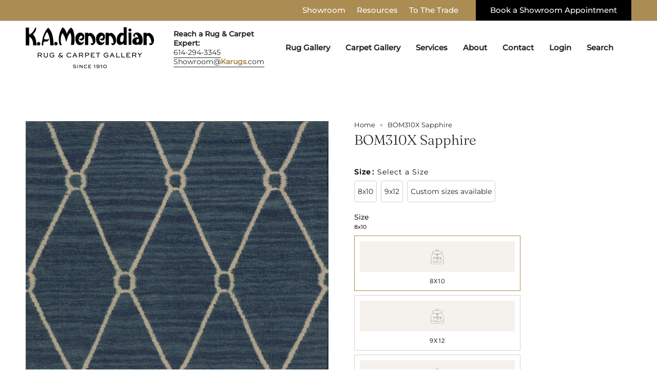

--- FILE ---
content_type: text/html; charset=utf-8
request_url: https://www.karugs.com/products/bom310x-sapphire
body_size: 50518
content:
<!doctype html>
<html class="no-js no-touch supports-no-cookies" lang="en">
<head>
  <meta charset="UTF-8">
  <meta http-equiv="X-UA-Compatible" content="IE=edge">
  <meta name="viewport" content="width=device-width, initial-scale=1.0">
  <meta name="theme-color" content="#ab8c52">
  <link rel="canonical" href="https://www.karugs.com/products/bom310x-sapphire">
  <!-- ======================= Broadcast Theme V5.8.0 ========================= -->

  <link href="//www.karugs.com/cdn/shop/t/18/assets/theme.css?v=112617214435151803651754399577" as="style" rel="preload">
  <link href="//www.karugs.com/cdn/shop/t/18/assets/malik.css?v=50013722234843548691750267430" as="style" rel="preload">
  <link href="//www.karugs.com/cdn/shop/t/18/assets/vendor.js?v=37228463622838409191750267430" as="script" rel="preload">
  <link href="//www.karugs.com/cdn/shop/t/18/assets/theme.js?v=25935739080473096221750267430" as="script" rel="preload">
<style data-shopify>.loading { position: fixed; top: 0; left: 0; z-index: 99999; width: 100%; height: 100%; background: var(--bg); transition: opacity 0.2s ease-out, visibility 0.2s ease-out; }
    body.is-loaded .loading { opacity: 0; visibility: hidden; pointer-events: none; }
    .loading__image__holder { position: absolute; top: 0; left: 0; width: 100%; height: 100%; font-size: 0; display: flex; align-items: center; justify-content: center; }
    .loading__image__holder:nth-child(2) { opacity: 0; }
    .loading__image { max-width: 180px; max-height: 180px; object-fit: contain; }
    .loading--animate .loading__image__holder:nth-child(1) { animation: pulse1 2s infinite ease-in-out; }
    .loading--animate .loading__image__holder:nth-child(2) { animation: pulse2 2s infinite ease-in-out; }
    @keyframes pulse1 {
      0% { opacity: 1; }
      50% { opacity: 0; }
      100% { opacity: 1; }
    }
    @keyframes pulse2 {
      0% { opacity: 0; }
      50% { opacity: 1; }
      100% { opacity: 0; }
    }</style>
    <link rel="icon" type="image/png" href="//www.karugs.com/cdn/shop/files/KA-favicon.png?crop=center&height=32&v=1721850025&width=32">
  

  <!-- Title and description ================================================ -->
  
  <title>
    
    BOM310X Sapphire
    
    
    
  </title>

  
    <meta name="description" content="Hand knotted, all wool">
  

  <meta property="og:site_name" content="K.A. Menendian Rug and Carpet Gallery">
<meta property="og:url" content="https://www.karugs.com/products/bom310x-sapphire">
<meta property="og:title" content="BOM310X Sapphire">
<meta property="og:type" content="product">
<meta property="og:description" content="Hand knotted, all wool"><meta property="og:image" content="http://www.karugs.com/cdn/shop/products/BOM310XSapphire.jpg?v=1589307752">
  <meta property="og:image:secure_url" content="https://www.karugs.com/cdn/shop/products/BOM310XSapphire.jpg?v=1589307752">
  <meta property="og:image:width" content="1545">
  <meta property="og:image:height" content="1600"><meta property="og:price:amount" content="0.00">
  <meta property="og:price:currency" content="USD"><meta name="twitter:card" content="summary_large_image">
<meta name="twitter:title" content="BOM310X Sapphire">
<meta name="twitter:description" content="Hand knotted, all wool">

  <!-- CSS ================================================================== -->
  <style data-shopify>
@font-face {
  font-family: Fraunces;
  font-weight: 300;
  font-style: normal;
  font-display: swap;
  src: url("//www.karugs.com/cdn/fonts/fraunces/fraunces_n3.eb6167b8e91a4d1bd5856f011cf4040a1c7f82c4.woff2") format("woff2"),
       url("//www.karugs.com/cdn/fonts/fraunces/fraunces_n3.358d9e4f36c5950dc30ac8bff0428c25af172c96.woff") format("woff");
}

    @font-face {
  font-family: Montserrat;
  font-weight: 400;
  font-style: normal;
  font-display: swap;
  src: url("//www.karugs.com/cdn/fonts/montserrat/montserrat_n4.81949fa0ac9fd2021e16436151e8eaa539321637.woff2") format("woff2"),
       url("//www.karugs.com/cdn/fonts/montserrat/montserrat_n4.a6c632ca7b62da89c3594789ba828388aac693fe.woff") format("woff");
}

    @font-face {
  font-family: Figtree;
  font-weight: 400;
  font-style: normal;
  font-display: swap;
  src: url("//www.karugs.com/cdn/fonts/figtree/figtree_n4.3c0838aba1701047e60be6a99a1b0a40ce9b8419.woff2") format("woff2"),
       url("//www.karugs.com/cdn/fonts/figtree/figtree_n4.c0575d1db21fc3821f17fd6617d3dee552312137.woff") format("woff");
}


    
      @font-face {
  font-family: Fraunces;
  font-weight: 400;
  font-style: normal;
  font-display: swap;
  src: url("//www.karugs.com/cdn/fonts/fraunces/fraunces_n4.8e6986daad4907c36a536fb8d55aaf5318c974ca.woff2") format("woff2"),
       url("//www.karugs.com/cdn/fonts/fraunces/fraunces_n4.879060358fafcf2c4c4b6df76c608dc301ced93b.woff") format("woff");
}

    

    
      @font-face {
  font-family: Montserrat;
  font-weight: 500;
  font-style: normal;
  font-display: swap;
  src: url("//www.karugs.com/cdn/fonts/montserrat/montserrat_n5.07ef3781d9c78c8b93c98419da7ad4fbeebb6635.woff2") format("woff2"),
       url("//www.karugs.com/cdn/fonts/montserrat/montserrat_n5.adf9b4bd8b0e4f55a0b203cdd84512667e0d5e4d.woff") format("woff");
}

    

    
    

    
      @font-face {
  font-family: Montserrat;
  font-weight: 400;
  font-style: italic;
  font-display: swap;
  src: url("//www.karugs.com/cdn/fonts/montserrat/montserrat_i4.5a4ea298b4789e064f62a29aafc18d41f09ae59b.woff2") format("woff2"),
       url("//www.karugs.com/cdn/fonts/montserrat/montserrat_i4.072b5869c5e0ed5b9d2021e4c2af132e16681ad2.woff") format("woff");
}

    

    
      @font-face {
  font-family: Montserrat;
  font-weight: 500;
  font-style: italic;
  font-display: swap;
  src: url("//www.karugs.com/cdn/fonts/montserrat/montserrat_i5.d3a783eb0cc26f2fda1e99d1dfec3ebaea1dc164.woff2") format("woff2"),
       url("//www.karugs.com/cdn/fonts/montserrat/montserrat_i5.76d414ea3d56bb79ef992a9c62dce2e9063bc062.woff") format("woff");
}

    
  </style>

  
<style data-shopify>

:root {--scrollbar-width: 0px;





--COLOR-VIDEO-BG: #f2f2f2;
--COLOR-BG-BRIGHTER: #f2f2f2;--COLOR-BG: #ffffff;--COLOR-BG-ALPHA-25: rgba(255, 255, 255, 0.25);
--COLOR-BG-TRANSPARENT: rgba(255, 255, 255, 0);
--COLOR-BG-SECONDARY: #f5f2ed;
--COLOR-BG-SECONDARY-LIGHTEN: #ffffff;
--COLOR-BG-RGB: 255, 255, 255;

--COLOR-TEXT-DARK: #000000;
--COLOR-TEXT: #212121;
--COLOR-TEXT-LIGHT: #646464;


/* === Opacity shades of grey ===*/
--COLOR-A5:  rgba(33, 33, 33, 0.05);
--COLOR-A10: rgba(33, 33, 33, 0.1);
--COLOR-A15: rgba(33, 33, 33, 0.15);
--COLOR-A20: rgba(33, 33, 33, 0.2);
--COLOR-A25: rgba(33, 33, 33, 0.25);
--COLOR-A30: rgba(33, 33, 33, 0.3);
--COLOR-A35: rgba(33, 33, 33, 0.35);
--COLOR-A40: rgba(33, 33, 33, 0.4);
--COLOR-A45: rgba(33, 33, 33, 0.45);
--COLOR-A50: rgba(33, 33, 33, 0.5);
--COLOR-A55: rgba(33, 33, 33, 0.55);
--COLOR-A60: rgba(33, 33, 33, 0.6);
--COLOR-A65: rgba(33, 33, 33, 0.65);
--COLOR-A70: rgba(33, 33, 33, 0.7);
--COLOR-A75: rgba(33, 33, 33, 0.75);
--COLOR-A80: rgba(33, 33, 33, 0.8);
--COLOR-A85: rgba(33, 33, 33, 0.85);
--COLOR-A90: rgba(33, 33, 33, 0.9);
--COLOR-A95: rgba(33, 33, 33, 0.95);

--COLOR-BORDER: rgb(255, 255, 255);
--COLOR-BORDER-LIGHT: #ffffff;
--COLOR-BORDER-HAIRLINE: #f7f7f7;
--COLOR-BORDER-DARK: #cccccc;/* === Bright color ===*/
--COLOR-PRIMARY: #ab8c52;
--COLOR-PRIMARY-HOVER: #806430;
--COLOR-PRIMARY-FADE: rgba(171, 140, 82, 0.05);
--COLOR-PRIMARY-FADE-HOVER: rgba(171, 140, 82, 0.1);
--COLOR-PRIMARY-LIGHT: #e8d4ae;--COLOR-PRIMARY-OPPOSITE: #ffffff;



/* === link Color ===*/
--COLOR-LINK: #212121;
--COLOR-LINK-HOVER: rgba(33, 33, 33, 0.7);
--COLOR-LINK-FADE: rgba(33, 33, 33, 0.05);
--COLOR-LINK-FADE-HOVER: rgba(33, 33, 33, 0.1);--COLOR-LINK-OPPOSITE: #ffffff;


/* === Product grid sale tags ===*/
--COLOR-SALE-BG: #ab8c52;
--COLOR-SALE-TEXT: #212121;

/* === Product grid badges ===*/
--COLOR-BADGE-BG: #ffffff;
--COLOR-BADGE-TEXT: #212121;

/* === Product sale color ===*/
--COLOR-SALE: #d20000;

/* === Gray background on Product grid items ===*/--filter-bg: 1.0;/* === Helper colors for form error states ===*/
--COLOR-ERROR: #721C24;
--COLOR-ERROR-BG: #F8D7DA;
--COLOR-ERROR-BORDER: #F5C6CB;



  --RADIUS: 0px;
  --RADIUS-SELECT: 0px;

--COLOR-HEADER-BG: #ffffff;--COLOR-HEADER-BG-TRANSPARENT: rgba(255, 255, 255, 0);
--COLOR-HEADER-LINK: #212121;
--COLOR-HEADER-LINK-HOVER: rgba(33, 33, 33, 0.7);

--COLOR-MENU-BG: #ffffff;
--COLOR-MENU-LINK: #212121;
--COLOR-MENU-LINK-HOVER: rgba(33, 33, 33, 0.7);
--COLOR-SUBMENU-BG: #ffffff;
--COLOR-SUBMENU-LINK: #212121;
--COLOR-SUBMENU-LINK-HOVER: rgba(33, 33, 33, 0.7);
--COLOR-SUBMENU-TEXT-LIGHT: #646464;
--COLOR-MENU-TRANSPARENT: #ffffff;
--COLOR-MENU-TRANSPARENT-HOVER: rgba(255, 255, 255, 0.7);--COLOR-FOOTER-BG: #212121;
--COLOR-FOOTER-BG-HAIRLINE: #292929;
--COLOR-FOOTER-TEXT: #f7f7f7;
--COLOR-FOOTER-TEXT-A35: rgba(247, 247, 247, 0.35);
--COLOR-FOOTER-TEXT-A75: rgba(247, 247, 247, 0.75);
--COLOR-FOOTER-LINK: #f7f7f7;
--COLOR-FOOTER-LINK-HOVER: rgba(247, 247, 247, 0.7);
--COLOR-FOOTER-BORDER: #f7f7f7;

--TRANSPARENT: rgba(255, 255, 255, 0);

/* === Default overlay opacity ===*/
--overlay-opacity: 0;
--underlay-opacity: 1;
--underlay-bg: rgba(0,0,0,0.4);

/* === Custom Cursor ===*/
--ICON-ZOOM-IN: url( "//www.karugs.com/cdn/shop/t/18/assets/icon-zoom-in.svg?v=182473373117644429561750267430" );
--ICON-ZOOM-OUT: url( "//www.karugs.com/cdn/shop/t/18/assets/icon-zoom-out.svg?v=101497157853986683871750267430" );

/* === Custom Icons ===*/


  
  --ICON-ADD-BAG: url( "//www.karugs.com/cdn/shop/t/18/assets/icon-add-bag-medium.svg?v=139170916092727621901750267430" );
  --ICON-ADD-CART: url( "//www.karugs.com/cdn/shop/t/18/assets/icon-add-cart-medium.svg?v=57635405022452982901750267430" );
  --ICON-ARROW-LEFT: url( "//www.karugs.com/cdn/shop/t/18/assets/icon-arrow-left-medium.svg?v=98614866157451683461750267430" );
  --ICON-ARROW-RIGHT: url( "//www.karugs.com/cdn/shop/t/18/assets/icon-arrow-right-medium.svg?v=127385474140982877711750267430" );
  --ICON-SELECT: url("//www.karugs.com/cdn/shop/t/18/assets/icon-select-medium.svg?v=26525384418548854221750267430");


--PRODUCT-GRID-ASPECT-RATIO: 130.0%;

/* === Typography ===*/
--FONT-WEIGHT-BODY: 400;
--FONT-WEIGHT-BODY-BOLD: 500;

--FONT-STACK-BODY: Montserrat, sans-serif;
--FONT-STYLE-BODY: normal;
--FONT-STYLE-BODY-ITALIC: italic;
--FONT-ADJUST-BODY: 0.9;

--LETTER-SPACING-BODY: 0.0em;

--FONT-WEIGHT-HEADING: 300;
--FONT-WEIGHT-HEADING-BOLD: 400;

--FONT-UPPERCASE-HEADING: none;
--LETTER-SPACING-HEADING: 0.0em;

--FONT-STACK-HEADING: Fraunces, serif;
--FONT-STYLE-HEADING: normal;
--FONT-STYLE-HEADING-ITALIC: italic;
--FONT-ADJUST-HEADING: 1.0;

--FONT-WEIGHT-SUBHEADING: 400;
--FONT-WEIGHT-SUBHEADING-BOLD: 500;

--FONT-STACK-SUBHEADING: Montserrat, sans-serif;
--FONT-STYLE-SUBHEADING: normal;
--FONT-STYLE-SUBHEADING-ITALIC: italic;
--FONT-ADJUST-SUBHEADING: 1.0;

--FONT-UPPERCASE-SUBHEADING: uppercase;
--LETTER-SPACING-SUBHEADING: 0.1em;

--FONT-STACK-NAV: Montserrat, sans-serif;
--FONT-STYLE-NAV: normal;
--FONT-STYLE-NAV-ITALIC: italic;
--FONT-ADJUST-NAV: 1.05;

--FONT-WEIGHT-NAV: 400;
--FONT-WEIGHT-NAV-BOLD: 500;

--LETTER-SPACING-NAV: 0.0em;

--FONT-SIZE-BASE: 0.9rem;
--FONT-SIZE-BASE-PERCENT: 0.9;

/* === Parallax ===*/
--PARALLAX-STRENGTH-MIN: 130.0%;
--PARALLAX-STRENGTH-MAX: 140.0%;--COLUMNS: 4;
--COLUMNS-MEDIUM: 3;
--COLUMNS-SMALL: 2;
--COLUMNS-MOBILE: 1;--LAYOUT-OUTER: 50px;
  --LAYOUT-GUTTER: 32px;
  --LAYOUT-OUTER-MEDIUM: 30px;
  --LAYOUT-GUTTER-MEDIUM: 22px;
  --LAYOUT-OUTER-SMALL: 16px;
  --LAYOUT-GUTTER-SMALL: 16px;--base-animation-delay: 0ms;
--line-height-normal: 1.375; /* Equals to line-height: normal; */--SIDEBAR-WIDTH: 288px;
  --SIDEBAR-WIDTH-MEDIUM: 258px;--DRAWER-WIDTH: 380px;--ICON-STROKE-WIDTH: 1.5px;/* === Button General ===*/
--BTN-FONT-STACK: Figtree, sans-serif;
--BTN-FONT-WEIGHT: 400;
--BTN-FONT-STYLE: normal;
--BTN-FONT-SIZE: 12px;

--BTN-LETTER-SPACING: 0.1em;
--BTN-UPPERCASE: uppercase;
--BTN-TEXT-ARROW-OFFSET: -1px;

/* === Button Primary ===*/
--BTN-PRIMARY-BORDER-COLOR: #212121;
--BTN-PRIMARY-BG-COLOR: #212121;
--BTN-PRIMARY-TEXT-COLOR: #f7f7f7;


  --BTN-PRIMARY-BG-COLOR-BRIGHTER: #3b3b3b;


/* === Button Secondary ===*/
--BTN-SECONDARY-BORDER-COLOR: #ab8c52;
--BTN-SECONDARY-BG-COLOR: #ab8c52;
--BTN-SECONDARY-TEXT-COLOR: #ffffff;


  --BTN-SECONDARY-BG-COLOR-BRIGHTER: #9a7e4a;


/* === Button White ===*/
--TEXT-BTN-BORDER-WHITE: #fff;
--TEXT-BTN-BG-WHITE: #fff;
--TEXT-BTN-WHITE: #000;
--TEXT-BTN-BG-WHITE-BRIGHTER: #f2f2f2;

/* === Button Black ===*/
--TEXT-BTN-BG-BLACK: #000;
--TEXT-BTN-BORDER-BLACK: #000;
--TEXT-BTN-BLACK: #fff;
--TEXT-BTN-BG-BLACK-BRIGHTER: #1a1a1a;

/* === Default Cart Gradient ===*/

--FREE-SHIPPING-GRADIENT: linear-gradient(to right, var(--COLOR-PRIMARY-LIGHT) 0%, var(--COLOR-PRIMARY) 100%);

/* === Swatch Size ===*/
--swatch-size-filters: calc(1.5rem * var(--FONT-ADJUST-BODY));
--swatch-size-product: calc(3.0rem * var(--FONT-ADJUST-BODY));
}

/* === Backdrop ===*/
::backdrop {
  --underlay-opacity: 1;
  --underlay-bg: rgba(0,0,0,0.4);
}
</style>


  <link href="//www.karugs.com/cdn/shop/t/18/assets/theme.css?v=112617214435151803651754399577" rel="stylesheet" type="text/css" media="all" />
  <link href="//www.karugs.com/cdn/shop/t/18/assets/malik.css?v=50013722234843548691750267430" rel="stylesheet" type="text/css" media="all" />
<link href="//www.karugs.com/cdn/shop/t/18/assets/swatches.css?v=157844926215047500451750267430" as="style" rel="preload">
    <link href="//www.karugs.com/cdn/shop/t/18/assets/swatches.css?v=157844926215047500451750267430" rel="stylesheet" type="text/css" media="all" />
<style data-shopify>.swatches {
    
  }</style>
<script>
    if (window.navigator.userAgent.indexOf('MSIE ') > 0 || window.navigator.userAgent.indexOf('Trident/') > 0) {
      document.documentElement.className = document.documentElement.className + ' ie';

      var scripts = document.getElementsByTagName('script')[0];
      var polyfill = document.createElement("script");
      polyfill.defer = true;
      polyfill.src = "//www.karugs.com/cdn/shop/t/18/assets/ie11.js?v=144489047535103983231750267430";

      scripts.parentNode.insertBefore(polyfill, scripts);
    } else {
      document.documentElement.className = document.documentElement.className.replace('no-js', 'js');
    }

    document.documentElement.style.setProperty('--scrollbar-width', `${getScrollbarWidth()}px`);

    function getScrollbarWidth() {
      // Creating invisible container
      const outer = document.createElement('div');
      outer.style.visibility = 'hidden';
      outer.style.overflow = 'scroll'; // forcing scrollbar to appear
      outer.style.msOverflowStyle = 'scrollbar'; // needed for WinJS apps
      document.documentElement.appendChild(outer);

      // Creating inner element and placing it in the container
      const inner = document.createElement('div');
      outer.appendChild(inner);

      // Calculating difference between container's full width and the child width
      const scrollbarWidth = outer.offsetWidth - inner.offsetWidth;

      // Removing temporary elements from the DOM
      outer.parentNode.removeChild(outer);

      return scrollbarWidth;
    }

    let root = '/';
    if (root[root.length - 1] !== '/') {
      root = root + '/';
    }

    window.theme = {
      routes: {
        root: root,
        cart_url: '/cart',
        cart_add_url: '/cart/add',
        cart_change_url: '/cart/change',
        product_recommendations_url: '/recommendations/products',
        predictive_search_url: '/search/suggest',
        addresses_url: '/account/addresses'
      },
      assets: {
        photoswipe: '//www.karugs.com/cdn/shop/t/18/assets/photoswipe.js?v=162613001030112971491750267430',
        smoothscroll: '//www.karugs.com/cdn/shop/t/18/assets/smoothscroll.js?v=37906625415260927261750267430',
      },
      strings: {
        addToCart: "Add to cart",
        cartAcceptanceError: "You must accept our terms and conditions.",
        soldOut: "Sold Out",
        from: "From",
        preOrder: "Pre-order",
        sale: "Sale",
        subscription: "Subscription",
        unavailable: "Unavailable",
        unitPrice: "Unit price",
        unitPriceSeparator: "per",
        shippingCalcSubmitButton: "Calculate shipping",
        shippingCalcSubmitButtonDisabled: "Calculating...",
        selectValue: "Select value",
        selectColor: "Select color",
        oneColor: "color",
        otherColor: "colors",
        upsellAddToCart: "Add",
        free: "Free",
        swatchesColor: "Color, Colour",
        sku: "SKU",
      },
      settings: {
        cartType: "page",
        customerLoggedIn: null ? true : false,
        enableQuickAdd: false,
        enableAnimations: true,
        variantOnSale: true,
        collectionSwatchStyle: "text-slider",
        swatchesType: "theme"
      },
      sliderArrows: {
        prev: '<button type="button" class="slider__button slider__button--prev" data-button-arrow data-button-prev>' + "Previous" + '</button>',
        next: '<button type="button" class="slider__button slider__button--next" data-button-arrow data-button-next>' + "Next" + '</button>',
      },
      moneyFormat: false ? "$ {{amount}} USD" : "$ {{amount}}",
      moneyWithoutCurrencyFormat: "$ {{amount}}",
      moneyWithCurrencyFormat: "$ {{amount}} USD",
      subtotal: 0,
      info: {
        name: 'broadcast'
      },
      version: '5.8.0'
    };

    let windowInnerHeight = window.innerHeight;
    document.documentElement.style.setProperty('--full-height', `${windowInnerHeight}px`);
    document.documentElement.style.setProperty('--three-quarters', `${windowInnerHeight * 0.75}px`);
    document.documentElement.style.setProperty('--two-thirds', `${windowInnerHeight * 0.66}px`);
    document.documentElement.style.setProperty('--one-half', `${windowInnerHeight * 0.5}px`);
    document.documentElement.style.setProperty('--one-third', `${windowInnerHeight * 0.33}px`);
    document.documentElement.style.setProperty('--one-fifth', `${windowInnerHeight * 0.2}px`);
  </script>

  

  <!-- Theme Javascript ============================================================== -->
  <script src="//www.karugs.com/cdn/shop/t/18/assets/vendor.js?v=37228463622838409191750267430" defer="defer"></script>
  <script src="//www.karugs.com/cdn/shop/t/18/assets/theme.js?v=25935739080473096221750267430" defer="defer"></script><!-- Shopify app scripts =========================================================== -->

  <script>window.performance && window.performance.mark && window.performance.mark('shopify.content_for_header.start');</script><meta name="facebook-domain-verification" content="b169tbgyb0xp5s9sueu22tjwole24v">
<meta name="facebook-domain-verification" content="rd8xejeb2vgx642gim2j5la06syclv">
<meta id="shopify-digital-wallet" name="shopify-digital-wallet" content="/10463912/digital_wallets/dialog">
<link rel="alternate" type="application/json+oembed" href="https://www.karugs.com/products/bom310x-sapphire.oembed">
<script async="async" src="/checkouts/internal/preloads.js?locale=en-US"></script>
<script id="shopify-features" type="application/json">{"accessToken":"b55ab39434103b9f26097d5b6ef500e8","betas":["rich-media-storefront-analytics"],"domain":"www.karugs.com","predictiveSearch":true,"shopId":10463912,"locale":"en"}</script>
<script>var Shopify = Shopify || {};
Shopify.shop = "k-a-rugs.myshopify.com";
Shopify.locale = "en";
Shopify.currency = {"active":"USD","rate":"1.0"};
Shopify.country = "US";
Shopify.theme = {"name":"Wonderly Development Theme","id":140759662786,"schema_name":"Broadcast","schema_version":"5.8.0","theme_store_id":null,"role":"main"};
Shopify.theme.handle = "null";
Shopify.theme.style = {"id":null,"handle":null};
Shopify.cdnHost = "www.karugs.com/cdn";
Shopify.routes = Shopify.routes || {};
Shopify.routes.root = "/";</script>
<script type="module">!function(o){(o.Shopify=o.Shopify||{}).modules=!0}(window);</script>
<script>!function(o){function n(){var o=[];function n(){o.push(Array.prototype.slice.apply(arguments))}return n.q=o,n}var t=o.Shopify=o.Shopify||{};t.loadFeatures=n(),t.autoloadFeatures=n()}(window);</script>
<script id="shop-js-analytics" type="application/json">{"pageType":"product"}</script>
<script defer="defer" async type="module" src="//www.karugs.com/cdn/shopifycloud/shop-js/modules/v2/client.init-shop-cart-sync_BdyHc3Nr.en.esm.js"></script>
<script defer="defer" async type="module" src="//www.karugs.com/cdn/shopifycloud/shop-js/modules/v2/chunk.common_Daul8nwZ.esm.js"></script>
<script type="module">
  await import("//www.karugs.com/cdn/shopifycloud/shop-js/modules/v2/client.init-shop-cart-sync_BdyHc3Nr.en.esm.js");
await import("//www.karugs.com/cdn/shopifycloud/shop-js/modules/v2/chunk.common_Daul8nwZ.esm.js");

  window.Shopify.SignInWithShop?.initShopCartSync?.({"fedCMEnabled":true,"windoidEnabled":true});

</script>
<script id="__st">var __st={"a":10463912,"offset":-18000,"reqid":"d72d2b15-c64b-4401-b9ef-586b625f38a7-1769013552","pageurl":"www.karugs.com\/products\/bom310x-sapphire","u":"a38ef31afb6d","p":"product","rtyp":"product","rid":4595443990609};</script>
<script>window.ShopifyPaypalV4VisibilityTracking = true;</script>
<script id="captcha-bootstrap">!function(){'use strict';const t='contact',e='account',n='new_comment',o=[[t,t],['blogs',n],['comments',n],[t,'customer']],c=[[e,'customer_login'],[e,'guest_login'],[e,'recover_customer_password'],[e,'create_customer']],r=t=>t.map((([t,e])=>`form[action*='/${t}']:not([data-nocaptcha='true']) input[name='form_type'][value='${e}']`)).join(','),a=t=>()=>t?[...document.querySelectorAll(t)].map((t=>t.form)):[];function s(){const t=[...o],e=r(t);return a(e)}const i='password',u='form_key',d=['recaptcha-v3-token','g-recaptcha-response','h-captcha-response',i],f=()=>{try{return window.sessionStorage}catch{return}},m='__shopify_v',_=t=>t.elements[u];function p(t,e,n=!1){try{const o=window.sessionStorage,c=JSON.parse(o.getItem(e)),{data:r}=function(t){const{data:e,action:n}=t;return t[m]||n?{data:e,action:n}:{data:t,action:n}}(c);for(const[e,n]of Object.entries(r))t.elements[e]&&(t.elements[e].value=n);n&&o.removeItem(e)}catch(o){console.error('form repopulation failed',{error:o})}}const l='form_type',E='cptcha';function T(t){t.dataset[E]=!0}const w=window,h=w.document,L='Shopify',v='ce_forms',y='captcha';let A=!1;((t,e)=>{const n=(g='f06e6c50-85a8-45c8-87d0-21a2b65856fe',I='https://cdn.shopify.com/shopifycloud/storefront-forms-hcaptcha/ce_storefront_forms_captcha_hcaptcha.v1.5.2.iife.js',D={infoText:'Protected by hCaptcha',privacyText:'Privacy',termsText:'Terms'},(t,e,n)=>{const o=w[L][v],c=o.bindForm;if(c)return c(t,g,e,D).then(n);var r;o.q.push([[t,g,e,D],n]),r=I,A||(h.body.append(Object.assign(h.createElement('script'),{id:'captcha-provider',async:!0,src:r})),A=!0)});var g,I,D;w[L]=w[L]||{},w[L][v]=w[L][v]||{},w[L][v].q=[],w[L][y]=w[L][y]||{},w[L][y].protect=function(t,e){n(t,void 0,e),T(t)},Object.freeze(w[L][y]),function(t,e,n,w,h,L){const[v,y,A,g]=function(t,e,n){const i=e?o:[],u=t?c:[],d=[...i,...u],f=r(d),m=r(i),_=r(d.filter((([t,e])=>n.includes(e))));return[a(f),a(m),a(_),s()]}(w,h,L),I=t=>{const e=t.target;return e instanceof HTMLFormElement?e:e&&e.form},D=t=>v().includes(t);t.addEventListener('submit',(t=>{const e=I(t);if(!e)return;const n=D(e)&&!e.dataset.hcaptchaBound&&!e.dataset.recaptchaBound,o=_(e),c=g().includes(e)&&(!o||!o.value);(n||c)&&t.preventDefault(),c&&!n&&(function(t){try{if(!f())return;!function(t){const e=f();if(!e)return;const n=_(t);if(!n)return;const o=n.value;o&&e.removeItem(o)}(t);const e=Array.from(Array(32),(()=>Math.random().toString(36)[2])).join('');!function(t,e){_(t)||t.append(Object.assign(document.createElement('input'),{type:'hidden',name:u})),t.elements[u].value=e}(t,e),function(t,e){const n=f();if(!n)return;const o=[...t.querySelectorAll(`input[type='${i}']`)].map((({name:t})=>t)),c=[...d,...o],r={};for(const[a,s]of new FormData(t).entries())c.includes(a)||(r[a]=s);n.setItem(e,JSON.stringify({[m]:1,action:t.action,data:r}))}(t,e)}catch(e){console.error('failed to persist form',e)}}(e),e.submit())}));const S=(t,e)=>{t&&!t.dataset[E]&&(n(t,e.some((e=>e===t))),T(t))};for(const o of['focusin','change'])t.addEventListener(o,(t=>{const e=I(t);D(e)&&S(e,y())}));const B=e.get('form_key'),M=e.get(l),P=B&&M;t.addEventListener('DOMContentLoaded',(()=>{const t=y();if(P)for(const e of t)e.elements[l].value===M&&p(e,B);[...new Set([...A(),...v().filter((t=>'true'===t.dataset.shopifyCaptcha))])].forEach((e=>S(e,t)))}))}(h,new URLSearchParams(w.location.search),n,t,e,['guest_login'])})(!0,!0)}();</script>
<script integrity="sha256-4kQ18oKyAcykRKYeNunJcIwy7WH5gtpwJnB7kiuLZ1E=" data-source-attribution="shopify.loadfeatures" defer="defer" src="//www.karugs.com/cdn/shopifycloud/storefront/assets/storefront/load_feature-a0a9edcb.js" crossorigin="anonymous"></script>
<script data-source-attribution="shopify.dynamic_checkout.dynamic.init">var Shopify=Shopify||{};Shopify.PaymentButton=Shopify.PaymentButton||{isStorefrontPortableWallets:!0,init:function(){window.Shopify.PaymentButton.init=function(){};var t=document.createElement("script");t.src="https://www.karugs.com/cdn/shopifycloud/portable-wallets/latest/portable-wallets.en.js",t.type="module",document.head.appendChild(t)}};
</script>
<script data-source-attribution="shopify.dynamic_checkout.buyer_consent">
  function portableWalletsHideBuyerConsent(e){var t=document.getElementById("shopify-buyer-consent"),n=document.getElementById("shopify-subscription-policy-button");t&&n&&(t.classList.add("hidden"),t.setAttribute("aria-hidden","true"),n.removeEventListener("click",e))}function portableWalletsShowBuyerConsent(e){var t=document.getElementById("shopify-buyer-consent"),n=document.getElementById("shopify-subscription-policy-button");t&&n&&(t.classList.remove("hidden"),t.removeAttribute("aria-hidden"),n.addEventListener("click",e))}window.Shopify?.PaymentButton&&(window.Shopify.PaymentButton.hideBuyerConsent=portableWalletsHideBuyerConsent,window.Shopify.PaymentButton.showBuyerConsent=portableWalletsShowBuyerConsent);
</script>
<script data-source-attribution="shopify.dynamic_checkout.cart.bootstrap">document.addEventListener("DOMContentLoaded",(function(){function t(){return document.querySelector("shopify-accelerated-checkout-cart, shopify-accelerated-checkout")}if(t())Shopify.PaymentButton.init();else{new MutationObserver((function(e,n){t()&&(Shopify.PaymentButton.init(),n.disconnect())})).observe(document.body,{childList:!0,subtree:!0})}}));
</script>

<script>window.performance && window.performance.mark && window.performance.mark('shopify.content_for_header.end');</script>

<!-- Google tag (gtag.js) -->
<script async src="https://www.googletagmanager.com/gtag/js?id=AW-1019229079"></script>
<script>
  window.dataLayer = window.dataLayer || [];
  function gtag(){dataLayer.push(arguments);}
  gtag('js', new Date());

  gtag('config', 'AW-1019229079');
</script>
<!-- BEGIN app block: shopify://apps/surecust-forms-lock/blocks/lockmaster/11b1d95b-f9a2-49ad-9a53-3d6a172a070d -->

	



<!-- END app block --><!-- BEGIN app block: shopify://apps/surecust-forms-lock/blocks/redirects/11b1d95b-f9a2-49ad-9a53-3d6a172a070d -->

	



<!-- END app block --><!-- BEGIN app block: shopify://apps/evs-easy-variation-swatches/blocks/main/27eda200-13ae-4de1-81a6-2146966859a5 --><!-- BEGIN app snippet: product_group_config -->

<script type="text/javascript">
let sgProductGroup = [];
let handles = [];

// find all active groups 
const sg_swatch_init = () => {
    try{
        let allGroups = [];
        let masterProduct = 4595443990609;

        for(let group of allGroups)
        { 
            if(group.swatchStyle=="do_not_show") continue;
            let products = group.idHandle;
            products = Object.keys(products);
            let type = typeof (products.find((product) => product==masterProduct));
            if(type=='undefined') continue;
            handles = [...handles,...group.products];
            sgProductGroup.push(group);
        }
    
        handles = [...new Set(handles)];
        sg_swatch_setGroupConfig();
    }catch(err){
        console.log("Initialize Group: ",err);
    }
} 

//find all active groups on collection
const sg_swatch_init_collection = () => {
    try{
        let allCollectionGroups = [];
        let sgCollectionGroup =[];
        for(let group of allCollectionGroups)
        {
            group.handles=group.products;
            group.products=formatOptionsValue(group.productsOptionData);
            delete group.productsOptionData;
            sgCollectionGroup.push(group);
        }
        window.__sg_swatch_allGroupData = sgCollectionGroup;
    }catch(err){
        console.log("Initialize collection Group : ",err);
    }
}

//format collection data for product option value
const formatOptionsValue =(optionsValue)=>{
  try{
          productOptValue={};
          for(let handle in optionsValue){
             productOptValue[handle]={optionValue:optionsValue[handle]};
          }
  }catch(err){
    console.log("unable to format product options value for collection group: ",err);
  }
          return productOptValue;  
}


// set group products data
const sg_swatch_setGroupProductData = async () => {
    sgGroupProductsData = {};
    try{
        let origin = window.location.origin;
        let languageCode = "\/";

        let productsData = await Promise.all(handles.map((handle) => {
        return fetch(`${origin}${languageCode}/products/${handle}?view=spicegems-swatch`).then(res => res.status === 200 && res.json());
        })).then(promises => promises.filter(promise => promise));

        await productsData.map(productData => {
            sgGroupProductsData[productData.id] = {
                                        id : productData.id || null,
                                        title: productData.title || '',
                                        handle : productData.handle,
                                        available : productData.available || false ,
                                        price : productData.price_min || null,
                                        comparePrice : productData.compare_at_price_min || null,
                                        images:  productData.images || [],
                                        variants: productData.variants,
                                        featured_image: productData.featured_image || null,
                                        options: productData.options,
                                        description: productData.description || null,
                                        vendor: productData.vendor || null,
                                        type: productData.type || null,
                                        tags: productData.tags || null
                                }
            });
    }catch(err){
        console.log("Product Group Data:- ",err);
    }
    return sgGroupProductsData;
}


// parse and set group data
const sg_swatch_setGroupData = (sgGroupProductsData) => {
        let groupConfig = [];
    try{
        sgProductGroup.forEach((element,index)=>{
        
            let sgGroup = JSON.parse(JSON.stringify(sgProductGroup[index]));
            let productIdHandles = sgGroup.idHandle;
            let productsOptionData = sgGroup.productsOptionData;
            sgGroup.products = {};
            sgGroup.handles = [];
            delete sgGroup.productsOptionData
            
            
        	for(let productId in productIdHandles){
                if(sgGroupProductsData[productId]){
                    let pHandle = productIdHandles[productId];
                    sgGroup.handles.push(pHandle);
                    sgGroup.products[pHandle] = JSON.parse(JSON.stringify(sgGroupProductsData[productId]));
                    sgGroup.products[pHandle].optionValue = productsOptionData[pHandle];
                }
            }
        	    groupConfig.push(sgGroup);
        })
    }catch(err){
        console.log("Group Config:- ",err);
    }
    return groupConfig;
}

// set group config 
async function sg_swatch_setGroupConfig(){
    let sgGroupProductsData = await sg_swatch_setGroupProductData();
    let groupConfig = await sg_swatch_setGroupData(sgGroupProductsData);
    window.__sg_swatch_groupConfig = groupConfig;
};


// If proudct group is created then set group config
    if([] && [].length!=0){
        ("product"=="product" && false)?sg_swatch_init():(window.__sg_swatch_groupConfig = []);
        sg_swatch_init_collection();
    }else{
        window.__sg_swatch_groupConfig = [];
        window.__sg_swatch_allGroupData = [];
    }  
</script>
<!-- END app snippet --><!-- BEGIN app snippet: option_config --><script type="text/javascript">
	window.__sg_swatch_optionConfig = {};

    const sg_swatch_setOptionConfig = () => {
      try{
        let sgAllMetafields = {"sg_option_variants_1":{"Size":{"swatchStyle":"default","collSwatchStyle":"default","imageIndex":0,"mandatory":false,"subOptions":{"2x3":{"oneColor":"rgb(206,206,197,1)","twoColor":null,"uploadUrl":null,"imageUrl":null,"priority":"variantImage"},"3x5":{"oneColor":"rgb(206,206,197,1)","twoColor":null,"uploadUrl":null,"imageUrl":null,"priority":"variantImage"},"4x6":{"oneColor":"rgb(206,206,197,1)","twoColor":null,"uploadUrl":null,"imageUrl":null,"priority":"variantImage"},"5x8":{"oneColor":"rgb(206,206,197,1)","twoColor":null,"uploadUrl":null,"imageUrl":null,"priority":"variantImage"},"6x9":{"oneColor":"rgb(206,206,197,1)","twoColor":null,"uploadUrl":null,"imageUrl":null,"priority":"variantImage"},"8.5x11":{"oneColor":"rgb(206,206,197,1)","twoColor":null,"uploadUrl":null,"imageUrl":null,"priority":"variantImage"},"2.6x8":{"oneColor":"rgb(206,206,197,1)","twoColor":null,"uploadUrl":null,"imageUrl":null,"priority":"variantImage"},"2.6x12":{"oneColor":"rgb(206,206,197,1)","twoColor":null,"uploadUrl":null,"imageUrl":null,"priority":"variantImage"},"2.6x18":{"oneColor":"rgb(206,206,197,1)","twoColor":null,"uploadUrl":null,"imageUrl":null,"priority":"variantImage"},"10x14":{"oneColor":"rgb(206,206,197,1)","twoColor":null,"uploadUrl":null,"imageUrl":null,"priority":"variantImage"},"12x16":{"oneColor":"rgb(206,206,197,1)","twoColor":null,"uploadUrl":null,"imageUrl":null,"priority":"variantImage"},"3.9x5.9":{"oneColor":"rgb(206,206,197,1)","twoColor":null,"uploadUrl":null,"imageUrl":null,"priority":"variantImage"},"5.6x7.5":{"oneColor":"rgb(206,206,197,1)","twoColor":null,"uploadUrl":null,"imageUrl":null,"priority":"variantImage"},"7.9x9.9":{"oneColor":"rgb(206,206,197,1)","twoColor":null,"uploadUrl":null,"imageUrl":null,"priority":"variantImage"},"8.6x11.6":{"oneColor":"rgb(206,206,197,1)","twoColor":null,"uploadUrl":null,"imageUrl":null,"priority":"variantImage"},"9.9x13.9":{"oneColor":"rgb(206,206,197,1)","twoColor":null,"uploadUrl":null,"imageUrl":null,"priority":"variantImage"},"2.3x8":{"oneColor":"rgb(206,206,197,1)","twoColor":null,"uploadUrl":null,"imageUrl":null,"priority":"variantImage"},"5.6x8.6":{"oneColor":"rgb(206,206,197,1)","twoColor":null,"uploadUrl":null,"imageUrl":null,"priority":"variantImage"},"5x7":{"oneColor":"rgb(206,206,197,1)","twoColor":null,"uploadUrl":null,"imageUrl":null,"priority":"variantImage"},"8x10":{"oneColor":"rgb(206,206,197,1)","twoColor":null,"uploadUrl":null,"imageUrl":null,"priority":"variantImage"},"9x12":{"oneColor":"rgb(206,206,197,1)","twoColor":null,"uploadUrl":null,"imageUrl":null,"priority":"variantImage"},"12x15":{"oneColor":"rgb(206,206,197,1)","twoColor":null,"uploadUrl":null,"imageUrl":null,"priority":"variantImage"},"13x18":{"oneColor":"rgb(206,206,197,1)","twoColor":null,"uploadUrl":null,"imageUrl":null,"priority":"variantImage"},"2.9x6":{"oneColor":"rgb(206,206,197,1)","twoColor":null,"uploadUrl":null,"imageUrl":null,"priority":"variantImage"},"2.9x8":{"oneColor":"rgb(206,206,197,1)","twoColor":null,"uploadUrl":null,"imageUrl":null,"priority":"variantImage"},"2.9x10":{"oneColor":"rgb(206,206,197,1)","twoColor":null,"uploadUrl":null,"imageUrl":null,"priority":"variantImage"},"2.9x12":{"oneColor":"rgb(206,206,197,1)","twoColor":null,"uploadUrl":null,"imageUrl":null,"priority":"variantImage"},"2.6x10":{"oneColor":"rgb(206,206,197,1)","twoColor":null,"uploadUrl":null,"imageUrl":null,"priority":"variantImage"},"2.6x30":{"oneColor":"rgb(206,206,197,1)","twoColor":null,"uploadUrl":null,"imageUrl":null,"priority":"variantImage"},"3.6x5.6":{"oneColor":"rgb(206,206,197,1)","twoColor":null,"uploadUrl":null,"imageUrl":null,"priority":"variantImage"},"6x6 Round":{"oneColor":"rgb(206,206,197,1)","twoColor":null,"uploadUrl":null,"imageUrl":null,"priority":"variantImage"},"8x8 Round":{"oneColor":"rgb(206,206,197,1)","twoColor":null,"uploadUrl":null,"imageUrl":null,"priority":"variantImage"},"10x10 Round":{"oneColor":"rgb(206,206,197,1)","twoColor":null,"uploadUrl":null,"imageUrl":null,"priority":"variantImage"},"11x16":{"oneColor":"rgb(206,206,197,1)","twoColor":null,"uploadUrl":null,"imageUrl":null,"priority":"variantImage"},"12x18":{"oneColor":"rgb(206,206,197,1)","twoColor":null,"uploadUrl":null,"imageUrl":null,"priority":"variantImage"},"6x6 Round\/Square":{"oneColor":"rgb(206,206,197,1)","twoColor":null,"uploadUrl":null,"imageUrl":null,"priority":"variantImage"},"8x8 Round\/Square":{"oneColor":"rgb(206,206,197,1)","twoColor":null,"uploadUrl":null,"imageUrl":null,"priority":"variantImage"},"10x10 Round\/Square":{"oneColor":"rgb(206,206,197,1)","twoColor":null,"uploadUrl":null,"imageUrl":null,"priority":"variantImage"},"4x8":{"oneColor":"rgb(206,206,197,1)","twoColor":null,"uploadUrl":null,"imageUrl":null,"priority":"variantImage"},"4x10":{"oneColor":"rgb(206,206,197,1)","twoColor":null,"uploadUrl":null,"imageUrl":null,"priority":"variantImage"},"15x20":{"oneColor":"rgb(206,206,197,1)","twoColor":null,"uploadUrl":null,"imageUrl":null,"priority":"variantImage"},"8.9x11.6":{"oneColor":"rgb(206,206,197,1)","twoColor":null,"uploadUrl":null,"imageUrl":null,"priority":"variantImage"},"4.6x6.6":{"oneColor":"rgb(206,206,197,1)","twoColor":null,"uploadUrl":null,"imageUrl":null,"priority":"variantImage"},"5x7.3":{"oneColor":"rgb(206,206,197,1)","twoColor":null,"uploadUrl":null,"imageUrl":null,"priority":"variantImage"},"10.6x16.6":{"oneColor":"rgb(206,206,197,1)","twoColor":null,"uploadUrl":null,"imageUrl":null,"priority":"variantImage"},"6x6 Square":{"oneColor":"rgb(206,206,197,1)","twoColor":null,"uploadUrl":null,"imageUrl":null,"priority":"variantImage"},"8x8 Square":{"oneColor":"rgb(206,206,197,1)","twoColor":null,"uploadUrl":null,"imageUrl":null,"priority":"variantImage"},"10x10 Square":{"oneColor":"rgb(206,206,197,1)","twoColor":null,"uploadUrl":null,"imageUrl":null,"priority":"variantImage"},"9x9 Round":{"oneColor":"rgb(206,206,197,1)","twoColor":null,"uploadUrl":null,"imageUrl":null,"priority":"variantImage"},"2.10x10":{"oneColor":"rgb(206,206,197,1)","twoColor":null,"uploadUrl":null,"imageUrl":null,"priority":"variantImage"},"6x6 square":{"oneColor":"rgb(206,206,197,1)","twoColor":null,"uploadUrl":null,"imageUrl":null,"priority":"variantImage"},"8x8 square":{"oneColor":"rgb(206,206,197,1)","twoColor":null,"uploadUrl":null,"imageUrl":null,"priority":"variantImage"},"10x10 square":{"oneColor":"rgb(206,206,197,1)","twoColor":null,"uploadUrl":null,"imageUrl":null,"priority":"variantImage"},"9x9 round":{"oneColor":"rgb(206,206,197,1)","twoColor":null,"uploadUrl":null,"imageUrl":null,"priority":"variantImage"},"Available in custom sizes":{"oneColor":"rgb(206,206,197,1)","twoColor":null,"uploadUrl":null,"imageUrl":null,"priority":"variantImage"},"Custom sizes available":{"oneColor":"rgb(206,206,197,1)","twoColor":null,"uploadUrl":null,"imageUrl":null,"priority":"variantImage"},"2.3x3":{"oneColor":"rgb(206,206,197,1)","twoColor":null,"uploadUrl":null,"imageUrl":null,"priority":"variantImage"},"8X8 Round":{"oneColor":"rgb(206,206,197,1)","twoColor":null,"uploadUrl":null,"imageUrl":null,"priority":"variantImage"},"7.6x9.6":{"oneColor":"rgb(206,206,197,1)","twoColor":null,"uploadUrl":null,"imageUrl":null,"priority":"variantImage"},"9.6x13":{"oneColor":"rgb(206,206,197,1)","twoColor":null,"uploadUrl":null,"imageUrl":null,"priority":"variantImage"},"9.6x13.6":{"oneColor":"rgb(206,206,197,1)","twoColor":null,"uploadUrl":null,"imageUrl":null,"priority":"variantImage"},"11.6x15":{"oneColor":"rgb(206,206,197,1)","twoColor":null,"uploadUrl":null,"imageUrl":null,"priority":"variantImage"},"11.6x17.6":{"oneColor":"rgb(206,206,197,1)","twoColor":null,"uploadUrl":null,"imageUrl":null,"priority":"variantImage"},"8x11":{"oneColor":"rgb(206,206,197,1)","twoColor":null,"uploadUrl":null,"imageUrl":null,"priority":"variantImage"},"2.9x14":{"oneColor":"rgb(206,206,197,1)","twoColor":null,"uploadUrl":null,"imageUrl":null,"priority":"variantImage"},"2.7x4":{"oneColor":"rgb(206,206,197,1)","twoColor":null,"uploadUrl":null,"imageUrl":null,"priority":"variantImage"},"3.7x5.7":{"oneColor":"rgb(206,206,197,1)","twoColor":null,"uploadUrl":null,"imageUrl":null,"priority":"variantImage"},"5.3x7.8":{"oneColor":"rgb(206,206,197,1)","twoColor":null,"uploadUrl":null,"imageUrl":null,"priority":"variantImage"},"6.7x9.2":{"oneColor":"rgb(206,206,197,1)","twoColor":null,"uploadUrl":null,"imageUrl":null,"priority":"variantImage"},"7.10x10.10":{"oneColor":"rgb(206,206,197,1)","twoColor":null,"uploadUrl":null,"imageUrl":null,"priority":"variantImage"},"2.7x8":{"oneColor":"rgb(206,206,197,1)","twoColor":null,"uploadUrl":null,"imageUrl":null,"priority":"variantImage"},"2.7x10":{"oneColor":"rgb(206,206,197,1)","twoColor":null,"uploadUrl":null,"imageUrl":null,"priority":"variantImage"},"2.7x12":{"oneColor":"rgb(206,206,197,1)","twoColor":null,"uploadUrl":null,"imageUrl":null,"priority":"variantImage"},"5x7.6":{"oneColor":"rgb(206,206,197,1)","twoColor":null,"uploadUrl":null,"imageUrl":null,"priority":"variantImage"},"9.3x13":{"oneColor":"rgb(206,206,197,1)","twoColor":null,"uploadUrl":null,"imageUrl":null,"priority":"variantImage"},"2.6x4":{"oneColor":"rgb(206,206,197,1)","twoColor":null,"uploadUrl":null,"imageUrl":null,"priority":"variantImage"},"3.7x5.2":{"oneColor":"rgb(206,206,197,1)","twoColor":null,"uploadUrl":null,"imageUrl":null,"priority":"variantImage"},"5.3x7.4":{"oneColor":"rgb(206,206,197,1)","twoColor":null,"uploadUrl":null,"imageUrl":null,"priority":"variantImage"},"6.7x9.4":{"oneColor":"rgb(206,206,197,1)","twoColor":null,"uploadUrl":null,"imageUrl":null,"priority":"variantImage"},"7.10x10":{"oneColor":"rgb(206,206,197,1)","twoColor":null,"uploadUrl":null,"imageUrl":null,"priority":"variantImage"},"9.6x12.6":{"oneColor":"rgb(206,206,197,1)","twoColor":null,"uploadUrl":null,"imageUrl":null,"priority":"variantImage"},"2.3x3.9":{"oneColor":"rgb(206,206,197,1)","twoColor":null,"uploadUrl":null,"imageUrl":null,"priority":"variantImage"},"8.4x11.6":{"oneColor":"rgb(206,206,197,1)","twoColor":null,"uploadUrl":null,"imageUrl":null,"priority":"variantImage"},"2.6x7.6":{"oneColor":"rgb(206,206,197,1)","twoColor":null,"uploadUrl":null,"imageUrl":null,"priority":"variantImage"},"2.4x4":{"oneColor":"rgb(206,206,197,1)","twoColor":null,"uploadUrl":null,"imageUrl":null,"priority":"variantImage"},"3.11x5.7":{"oneColor":"rgb(206,206,197,1)","twoColor":null,"uploadUrl":null,"imageUrl":null,"priority":"variantImage"},"6x8.8":{"oneColor":"rgb(206,206,197,1)","twoColor":null,"uploadUrl":null,"imageUrl":null,"priority":"variantImage"},"7.10x10.6":{"oneColor":"rgb(206,206,197,1)","twoColor":null,"uploadUrl":null,"imageUrl":null,"priority":"variantImage"},"9.3x13.3":{"oneColor":"rgb(206,206,197,1)","twoColor":null,"uploadUrl":null,"imageUrl":null,"priority":"variantImage"},"2.4x8":{"oneColor":"rgb(206,206,197,1)","twoColor":null,"uploadUrl":null,"imageUrl":null,"priority":"variantImage"},"2.4x10":{"oneColor":"rgb(206,206,197,1)","twoColor":null,"uploadUrl":null,"imageUrl":null,"priority":"variantImage"},"5.3x7.6":{"oneColor":"rgb(206,206,197,1)","twoColor":null,"uploadUrl":null,"imageUrl":null,"priority":"variantImage"},"2.8x7.6":{"oneColor":"rgb(206,206,197,1)","twoColor":null,"uploadUrl":null,"imageUrl":null,"priority":"variantImage"},"2.8x10.6":{"oneColor":"rgb(206,206,197,1)","twoColor":null,"uploadUrl":null,"imageUrl":null,"priority":"variantImage"},"2.8x13":{"oneColor":"rgb(206,206,197,1)","twoColor":null,"uploadUrl":null,"imageUrl":null,"priority":"variantImage"},"7.7x7.7 Round":{"oneColor":"rgb(206,206,197,1)","twoColor":null,"uploadUrl":null,"imageUrl":null,"priority":"variantImage"},"5.3x5.3 Round":{"oneColor":"rgb(206,206,197,1)","twoColor":null,"uploadUrl":null,"imageUrl":null,"priority":"variantImage"},"7.10x7.10 Round":{"oneColor":"rgb(206,206,197,1)","twoColor":null,"uploadUrl":null,"imageUrl":null,"priority":"variantImage"},"9.2x12":{"oneColor":"rgb(206,206,197,1)","twoColor":null,"uploadUrl":null,"imageUrl":null,"priority":"variantImage"},"12.2x15":{"oneColor":"rgb(206,206,197,1)","twoColor":null,"uploadUrl":null,"imageUrl":null,"priority":"variantImage"},"3.10x5.7":{"oneColor":"rgb(206,206,197,1)","twoColor":null,"uploadUrl":null,"imageUrl":null,"priority":"variantImage"},"5.3x7.7":{"oneColor":"rgb(206,206,197,1)","twoColor":null,"uploadUrl":null,"imageUrl":null,"priority":"variantImage"},"7.7x10.6":{"oneColor":"rgb(206,206,197,1)","twoColor":null,"uploadUrl":null,"imageUrl":null,"priority":"variantImage"},"9.2x12.7":{"oneColor":"rgb(206,206,197,1)","twoColor":null,"uploadUrl":null,"imageUrl":null,"priority":"variantImage"},"2.5x7.7":{"oneColor":"rgb(206,206,197,1)","twoColor":null,"uploadUrl":null,"imageUrl":null,"priority":"variantImage"},"9.3x12.9":{"oneColor":"rgb(206,206,197,1)","twoColor":null,"uploadUrl":null,"imageUrl":null,"priority":"variantImage"},"2.2x7.6":{"oneColor":"rgb(206,206,197,1)","twoColor":null,"uploadUrl":null,"imageUrl":null,"priority":"variantImage"},"2.2x7.7":{"oneColor":"rgb(206,206,197,1)","twoColor":null,"uploadUrl":null,"imageUrl":null,"priority":"variantImage"},"2.10x12":{"oneColor":"rgb(206,206,197,1)","twoColor":null,"uploadUrl":null,"imageUrl":null,"priority":"variantImage"},"2x5":{"oneColor":"rgb(206,206,197,1)","twoColor":null,"uploadUrl":null,"imageUrl":null,"priority":"variantImage"},"2.6x9.6":{"oneColor":"rgb(206,206,197,1)","twoColor":null,"uploadUrl":null,"imageUrl":null,"priority":"variantImage"},"5.5x7.7":{"oneColor":"rgb(206,206,197,1)","twoColor":null,"uploadUrl":null,"imageUrl":null,"priority":"variantImage"},"10.2x13.2":{"oneColor":"rgb(206,206,197,1)","twoColor":null,"uploadUrl":null,"imageUrl":null,"priority":"variantImage"},"5.9x8.9":{"oneColor":"rgb(206,206,197,1)","twoColor":null,"uploadUrl":null,"imageUrl":null,"priority":"variantImage"},"8.9x11.9":{"oneColor":"rgb(206,206,197,1)","twoColor":null,"uploadUrl":null,"imageUrl":null,"priority":"variantImage"},"2.5x4":{"oneColor":"rgb(206,206,197,1)","twoColor":null,"uploadUrl":null,"imageUrl":null,"priority":"variantImage"},"3.11x5.11":{"oneColor":"rgb(206,206,197,1)","twoColor":null,"uploadUrl":null,"imageUrl":null,"priority":"variantImage"},"7.10x11.2":{"oneColor":"rgb(206,206,197,1)","twoColor":null,"uploadUrl":null,"imageUrl":null,"priority":"variantImage"},"10.6x13.9":{"oneColor":"rgb(206,206,197,1)","twoColor":null,"uploadUrl":null,"imageUrl":null,"priority":"variantImage"},"2.5x7.8":{"oneColor":"rgb(206,206,197,1)","twoColor":null,"uploadUrl":null,"imageUrl":null,"priority":"variantImage"},"2.5x11.2":{"oneColor":"rgb(206,206,197,1)","twoColor":null,"uploadUrl":null,"imageUrl":null,"priority":"variantImage"},"9x13":{"oneColor":"rgb(206,206,197,1)","twoColor":null,"uploadUrl":null,"imageUrl":null,"priority":"variantImage"},"7x7 Round":{"oneColor":"rgb(206,206,197,1)","twoColor":null,"uploadUrl":null,"imageUrl":null,"priority":"variantImage"},"3.7x5.1":{"oneColor":"rgb(206,206,197,1)","twoColor":null,"uploadUrl":null,"imageUrl":null,"priority":"variantImage"},"5.3x7.9":{"oneColor":"rgb(206,206,197,1)","twoColor":null,"uploadUrl":null,"imageUrl":null,"priority":"variantImage"},"7.10x10.2":{"oneColor":"rgb(206,206,197,1)","twoColor":null,"uploadUrl":null,"imageUrl":null,"priority":"variantImage"},"11.6x15.7":{"oneColor":"rgb(206,206,197,1)","twoColor":null,"uploadUrl":null,"imageUrl":null,"priority":"variantImage"},"2.7x9.6":{"oneColor":"rgb(206,206,197,1)","twoColor":null,"uploadUrl":null,"imageUrl":null,"priority":"variantImage"},"8.11x12":{"oneColor":"rgb(206,206,197,1)","twoColor":null,"uploadUrl":null,"imageUrl":null,"priority":"variantImage"},"2.3x4":{"oneColor":"rgb(206,206,197,1)","twoColor":null,"uploadUrl":null,"imageUrl":null,"priority":"variantImage"},"5.5x7.6":{"oneColor":"rgb(206,206,197,1)","twoColor":null,"uploadUrl":null,"imageUrl":null,"priority":"variantImage"},"6.7x9.7":{"oneColor":"rgb(206,206,197,1)","twoColor":null,"uploadUrl":null,"imageUrl":null,"priority":"variantImage"},"2.3x7.6":{"oneColor":"rgb(206,206,197,1)","twoColor":null,"uploadUrl":null,"imageUrl":null,"priority":"variantImage"},"9.3x9.3 Round":{"oneColor":"rgb(206,206,197,1)","twoColor":null,"uploadUrl":null,"imageUrl":null,"priority":"variantImage"},"3.11x5.10":{"oneColor":"rgb(206,206,197,1)","twoColor":null,"uploadUrl":null,"imageUrl":null,"priority":"variantImage"},"5.3x7.10":{"oneColor":"rgb(206,206,197,1)","twoColor":null,"uploadUrl":null,"imageUrl":null,"priority":"variantImage"},"9.10x13.1":{"oneColor":"rgb(206,206,197,1)","twoColor":null,"uploadUrl":null,"imageUrl":null,"priority":"variantImage"},"13.2x18":{"oneColor":"rgb(206,206,197,1)","twoColor":null,"uploadUrl":null,"imageUrl":null,"priority":"variantImage"},"2.2x7.8":{"oneColor":"rgb(206,206,197,1)","twoColor":null,"uploadUrl":null,"imageUrl":null,"priority":"variantImage"},"2X3":{"oneColor":"rgb(206,206,197,1)","twoColor":null,"uploadUrl":null,"imageUrl":null,"priority":"variantImage"},"4X6":{"oneColor":"rgb(206,206,197,1)","twoColor":null,"uploadUrl":null,"imageUrl":null,"priority":"variantImage"},"5.6X8.6":{"oneColor":"rgb(206,206,197,1)","twoColor":null,"uploadUrl":null,"imageUrl":null,"priority":"variantImage"},"7.9X9.9":{"oneColor":"rgb(206,206,197,1)","twoColor":null,"uploadUrl":null,"imageUrl":null,"priority":"variantImage"},"8.6X11.6":{"oneColor":"rgb(206,206,197,1)","twoColor":null,"uploadUrl":null,"imageUrl":null,"priority":"variantImage"},"9.6X13.6":{"oneColor":"rgb(206,206,197,1)","twoColor":null,"uploadUrl":null,"imageUrl":null,"priority":"variantImage"},"3.6X5.6":{"oneColor":"rgb(206,206,197,1)","twoColor":null,"uploadUrl":null,"imageUrl":null,"priority":"variantImage"},"5X7.6":{"oneColor":"rgb(206,206,197,1)","twoColor":null,"uploadUrl":null,"imageUrl":null,"priority":"variantImage"},"9.3X13":{"oneColor":"rgb(206,206,197,1)","twoColor":null,"uploadUrl":null,"imageUrl":null,"priority":"variantImage"},"2.7X4":{"oneColor":"rgb(206,206,197,1)","twoColor":null,"uploadUrl":null,"imageUrl":null,"priority":"variantImage"},"3.7X5.7":{"oneColor":"rgb(206,206,197,1)","twoColor":null,"uploadUrl":null,"imageUrl":null,"priority":"variantImage"},"5.3X7.8":{"oneColor":"rgb(206,206,197,1)","twoColor":null,"uploadUrl":null,"imageUrl":null,"priority":"variantImage"},"7.10X10.10":{"oneColor":"rgb(206,206,197,1)","twoColor":null,"uploadUrl":null,"imageUrl":null,"priority":"variantImage"},"9.6X13":{"oneColor":"rgb(206,206,197,1)","twoColor":null,"uploadUrl":null,"imageUrl":null,"priority":"variantImage"},"11.6X15":{"oneColor":"rgb(206,206,197,1)","twoColor":null,"uploadUrl":null,"imageUrl":null,"priority":"variantImage"},"2.7X7.8":{"oneColor":"rgb(206,206,197,1)","twoColor":null,"uploadUrl":null,"imageUrl":null,"priority":"variantImage"},"2.7X10.10":{"oneColor":"rgb(206,206,197,1)","twoColor":null,"uploadUrl":null,"imageUrl":null,"priority":"variantImage"},"2.7X13":{"oneColor":"rgb(206,206,197,1)","twoColor":null,"uploadUrl":null,"imageUrl":null,"priority":"variantImage"},"7.6X9.6":{"oneColor":"rgb(206,206,197,1)","twoColor":null,"uploadUrl":null,"imageUrl":null,"priority":"variantImage"},"12X15":{"oneColor":"rgb(206,206,197,1)","twoColor":null,"uploadUrl":null,"imageUrl":null,"priority":"variantImage"},"6.7X9.2":{"oneColor":"rgb(206,206,197,1)","twoColor":null,"uploadUrl":null,"imageUrl":null,"priority":"variantImage"},"2.7X8":{"oneColor":"rgb(206,206,197,1)","twoColor":null,"uploadUrl":null,"imageUrl":null,"priority":"variantImage"},"2.7X10":{"oneColor":"rgb(206,206,197,1)","twoColor":null,"uploadUrl":null,"imageUrl":null,"priority":"variantImage"},"2.7X12":{"oneColor":"rgb(206,206,197,1)","twoColor":null,"uploadUrl":null,"imageUrl":null,"priority":"variantImage"},"2.3X8":{"oneColor":"rgb(206,206,197,1)","twoColor":null,"uploadUrl":null,"imageUrl":null,"priority":"variantImage"},"3X5":{"oneColor":"rgb(206,206,197,1)","twoColor":null,"uploadUrl":null,"imageUrl":null,"priority":"variantImage"},"8.6X12.6":{"oneColor":"rgb(206,206,197,1)","twoColor":null,"uploadUrl":null,"imageUrl":null,"priority":"variantImage"},"6X9":{"oneColor":"rgb(206,206,197,1)","twoColor":null,"uploadUrl":null,"imageUrl":null,"priority":"variantImage"},"8X10":{"oneColor":"rgb(206,206,197,1)","twoColor":null,"uploadUrl":null,"imageUrl":null,"priority":"variantImage"},"9X12":{"oneColor":"rgb(206,206,197,1)","twoColor":null,"uploadUrl":null,"imageUrl":null,"priority":"variantImage"},"10X14":{"oneColor":"rgb(206,206,197,1)","twoColor":null,"uploadUrl":null,"imageUrl":null,"priority":"variantImage"},"2.6X10":{"oneColor":"rgb(206,206,197,1)","twoColor":null,"uploadUrl":null,"imageUrl":null,"priority":"variantImage"},"2.6X8":{"oneColor":"rgb(206,206,197,1)","twoColor":null,"uploadUrl":null,"imageUrl":null,"priority":"variantImage"},"2.6X11.6":{"oneColor":"rgb(206,206,197,1)","twoColor":null,"uploadUrl":null,"imageUrl":null,"priority":"variantImage"},"2.6X13.6":{"oneColor":"rgb(206,206,197,1)","twoColor":null,"uploadUrl":null,"imageUrl":null,"priority":"variantImage"},"5X8":{"oneColor":"rgb(206,206,197,1)","twoColor":null,"uploadUrl":null,"imageUrl":null,"priority":"variantImage"},"7.10x9.10":{"oneColor":"rgb(206,206,197,1)","twoColor":null,"uploadUrl":null,"imageUrl":null,"priority":"variantImage"},"2.6X5":{"oneColor":"rgb(206,206,197,1)","twoColor":null,"uploadUrl":null,"imageUrl":null,"priority":"variantImage"},"9X13":{"oneColor":"rgb(206,206,197,1)","twoColor":null,"uploadUrl":null,"imageUrl":null,"priority":"variantImage"},"5X7":{"oneColor":"rgb(206,206,197,1)","twoColor":null,"uploadUrl":null,"imageUrl":null,"priority":"variantImage"},"5' Round":{"oneColor":"rgb(206,206,197,1)","twoColor":null,"uploadUrl":null,"imageUrl":null,"priority":"variantImage"},"8' Round":{"oneColor":"rgb(206,206,197,1)","twoColor":null,"uploadUrl":null,"imageUrl":null,"priority":"variantImage"},"4' Square":{"oneColor":"rgb(206,206,197,1)","twoColor":null,"uploadUrl":null,"imageUrl":null,"priority":"variantImage"},"2.6x14":{"oneColor":"rgb(206,206,197,1)","twoColor":null,"uploadUrl":null,"imageUrl":null,"priority":"variantImage"},"2.6X12":{"oneColor":"rgb(206,206,197,1)","twoColor":null,"uploadUrl":null,"imageUrl":null,"priority":"variantImage"},"3x10":{"oneColor":"rgb(206,206,197,1)","twoColor":null,"uploadUrl":null,"imageUrl":null,"priority":"variantImage"},"3x12":{"oneColor":"rgb(206,206,197,1)","twoColor":null,"uploadUrl":null,"imageUrl":null,"priority":"variantImage"},"5.6x8":{"oneColor":"rgb(206,206,197,1)","twoColor":null,"uploadUrl":null,"imageUrl":null,"priority":"variantImage"},"9.9x12.6":{"oneColor":"rgb(206,206,197,1)","twoColor":null,"uploadUrl":null,"imageUrl":null,"priority":"variantImage"},"12'0\"":{"oneColor":"rgb(206,206,197,1)","twoColor":null,"uploadUrl":null,"imageUrl":null,"priority":"variantImage"},"13'2\"":{"oneColor":"rgb(206,206,197,1)","twoColor":null,"uploadUrl":null,"imageUrl":null,"priority":"variantImage"},"12'6\"":{"oneColor":"rgb(206,206,197,1)","twoColor":null,"uploadUrl":null,"imageUrl":null,"priority":"variantImage"},"13'0\"":{"oneColor":"rgb(206,206,197,1)","twoColor":null,"uploadUrl":null,"imageUrl":null,"priority":"variantImage"},"16'4\"":{"oneColor":"rgb(206,206,197,1)","twoColor":null,"uploadUrl":null,"imageUrl":null,"priority":"variantImage"},"6 Round":{"oneColor":"rgb(206,206,197,1)","twoColor":null,"uploadUrl":null,"imageUrl":null,"priority":"variantImage"},"8 Round":{"oneColor":"rgb(206,206,197,1)","twoColor":null,"uploadUrl":null,"imageUrl":null,"priority":"variantImage"},"7.9x10":{"oneColor":"rgb(206,206,197,1)","twoColor":null,"uploadUrl":null,"imageUrl":null,"priority":"variantImage"},"8.9x11.10":{"oneColor":"rgb(206,206,197,1)","twoColor":null,"uploadUrl":null,"imageUrl":null,"priority":"variantImage"},"3 Round":{"oneColor":"rgb(206,206,197,1)","twoColor":null,"uploadUrl":null,"imageUrl":null,"priority":"variantImage"},"5.11 Round":{"oneColor":"rgb(206,206,197,1)","twoColor":null,"uploadUrl":null,"imageUrl":null,"priority":"variantImage"},"7.9 Round":{"oneColor":"rgb(206,206,197,1)","twoColor":null,"uploadUrl":null,"imageUrl":null,"priority":"variantImage"},"4 Square":{"oneColor":"rgb(206,206,197,1)","twoColor":null,"uploadUrl":null,"imageUrl":null,"priority":"variantImage"},"4x5.11":{"oneColor":"rgb(206,206,197,1)","twoColor":null,"uploadUrl":null,"imageUrl":null,"priority":"variantImage"},"7.11x9.10":{"oneColor":"rgb(206,206,197,1)","twoColor":null,"uploadUrl":null,"imageUrl":null,"priority":"variantImage"},"9.10x13.2":{"oneColor":"rgb(206,206,197,1)","twoColor":null,"uploadUrl":null,"imageUrl":null,"priority":"variantImage"},"13.2x16.5":{"oneColor":"rgb(206,206,197,1)","twoColor":null,"uploadUrl":null,"imageUrl":null,"priority":"variantImage"},"2.8x9.10":{"oneColor":"rgb(206,206,197,1)","twoColor":null,"uploadUrl":null,"imageUrl":null,"priority":"variantImage"},"10x13":{"oneColor":"rgb(206,206,197,1)","twoColor":null,"uploadUrl":null,"imageUrl":null,"priority":"variantImage"},"6x8":{"oneColor":"rgb(206,206,197,1)","twoColor":null,"uploadUrl":null,"imageUrl":null,"priority":"variantImage"},"6x10":{"oneColor":"rgb(206,206,197,1)","twoColor":null,"uploadUrl":null,"imageUrl":null,"priority":"variantImage"},"8x12":{"oneColor":"rgb(206,206,197,1)","twoColor":null,"uploadUrl":null,"imageUrl":null,"priority":"variantImage"},"10x12":{"oneColor":"rgb(206,206,197,1)","twoColor":null,"uploadUrl":null,"imageUrl":null,"priority":"variantImage"},"2x6":{"oneColor":"rgb(206,206,197,1)","twoColor":null,"uploadUrl":null,"imageUrl":null,"priority":"variantImage"},"3x4":{"oneColor":"rgb(206,206,197,1)","twoColor":null,"uploadUrl":null,"imageUrl":null,"priority":"variantImage"},"3x8":{"oneColor":"rgb(206,206,197,1)","twoColor":null,"uploadUrl":null,"imageUrl":null,"priority":"variantImage"},"3x13":{"oneColor":"rgb(206,206,197,1)","twoColor":null,"uploadUrl":null,"imageUrl":null,"priority":"variantImage"},"3x7":{"oneColor":"rgb(206,206,197,1)","twoColor":null,"uploadUrl":null,"imageUrl":null,"priority":"variantImage"},"5x6":{"oneColor":"rgb(206,206,197,1)","twoColor":null,"uploadUrl":null,"imageUrl":null,"priority":"variantImage"},"3x6":{"oneColor":"rgb(206,206,197,1)","twoColor":null,"uploadUrl":null,"imageUrl":null,"priority":"variantImage"},"2x11":{"oneColor":"rgb(206,206,197,1)","twoColor":null,"uploadUrl":null,"imageUrl":null,"priority":"variantImage"},"3x11":{"oneColor":"rgb(206,206,197,1)","twoColor":null,"uploadUrl":null,"imageUrl":null,"priority":"variantImage"},"2x4":{"oneColor":"rgb(206,206,197,1)","twoColor":null,"uploadUrl":null,"imageUrl":null,"priority":"variantImage"},"6x6":{"oneColor":"rgb(206,206,197,1)","twoColor":null,"uploadUrl":null,"imageUrl":null,"priority":"variantImage"},"3x9":{"oneColor":"rgb(206,206,197,1)","twoColor":null,"uploadUrl":null,"imageUrl":null,"priority":"variantImage"},"2x10":{"oneColor":"rgb(206,206,197,1)","twoColor":null,"uploadUrl":null,"imageUrl":null,"priority":"variantImage"},"2x8":{"oneColor":"rgb(206,206,197,1)","twoColor":null,"uploadUrl":null,"imageUrl":null,"priority":"variantImage"},"4x5":{"oneColor":"rgb(206,206,197,1)","twoColor":null,"uploadUrl":null,"imageUrl":null,"priority":"variantImage"},"4x7":{"oneColor":"rgb(206,206,197,1)","twoColor":null,"uploadUrl":null,"imageUrl":null,"priority":"variantImage"},"2x7":{"oneColor":"rgb(206,206,197,1)","twoColor":null,"uploadUrl":null,"imageUrl":null,"priority":"variantImage"},"2.8x8":{"oneColor":"rgb(206,206,197,1)","twoColor":null,"uploadUrl":null,"imageUrl":null,"priority":"variantImage"},"9 Round":{"oneColor":"rgb(206,206,197,1)","twoColor":null,"uploadUrl":null,"imageUrl":null,"priority":"variantImage"},"2.2x3.2":{"oneColor":"rgb(206,206,197,1)","twoColor":null,"uploadUrl":null,"imageUrl":null,"priority":"variantImage"},"3.1x5":{"oneColor":"rgb(206,206,197,1)","twoColor":null,"uploadUrl":null,"imageUrl":null,"priority":"variantImage"},"4.10x7.10":{"oneColor":"rgb(206,206,197,1)","twoColor":null,"uploadUrl":null,"imageUrl":null,"priority":"variantImage"},"6.6x9.6":{"oneColor":"rgb(206,206,197,1)","twoColor":null,"uploadUrl":null,"imageUrl":null,"priority":"variantImage"},"7.9x11":{"oneColor":"rgb(206,206,197,1)","twoColor":null,"uploadUrl":null,"imageUrl":null,"priority":"variantImage"},"9.9x13.2":{"oneColor":"rgb(206,206,197,1)","twoColor":null,"uploadUrl":null,"imageUrl":null,"priority":"variantImage"},"11.6x14.6":{"oneColor":"rgb(206,206,197,1)","twoColor":null,"uploadUrl":null,"imageUrl":null,"priority":"variantImage"},"13x20":{"oneColor":"rgb(206,206,197,1)","twoColor":null,"uploadUrl":null,"imageUrl":null,"priority":"variantImage"},"3.1x10":{"oneColor":"rgb(206,206,197,1)","twoColor":null,"uploadUrl":null,"imageUrl":null,"priority":"variantImage"},"6.7x9.6":{"oneColor":"rgb(206,206,197,1)","twoColor":null,"uploadUrl":null,"imageUrl":null,"priority":"variantImage"},"7.10x10.3":{"oneColor":"rgb(206,206,197,1)","twoColor":null,"uploadUrl":null,"imageUrl":null,"priority":"variantImage"},"9x12.8":{"oneColor":"rgb(206,206,197,1)","twoColor":null,"uploadUrl":null,"imageUrl":null,"priority":"variantImage"},"2.6x7.3":{"oneColor":"rgb(206,206,197,1)","twoColor":null,"uploadUrl":null,"imageUrl":null,"priority":"variantImage"},"1.8x2.10":{"oneColor":"rgb(206,206,197,1)","twoColor":null,"uploadUrl":null,"imageUrl":null,"priority":"variantImage"},"2.10x7.10":{"oneColor":"rgb(206,206,197,1)","twoColor":null,"uploadUrl":null,"imageUrl":null,"priority":"variantImage"},"10x13.2":{"oneColor":"rgb(206,206,197,1)","twoColor":null,"uploadUrl":null,"imageUrl":null,"priority":"variantImage"},"7 Round":{"oneColor":"rgb(206,206,197,1)","twoColor":null,"uploadUrl":null,"imageUrl":null,"priority":"variantImage"},"2.6x5":{"oneColor":"rgb(206,206,197,1)","twoColor":null,"uploadUrl":null,"imageUrl":null,"priority":"variantImage"},"8x1":{"oneColor":"rgb(206,206,197,1)","twoColor":null,"uploadUrl":null,"imageUrl":null,"priority":"variantImage"},"3.3x5":{"oneColor":"rgb(206,206,197,1)","twoColor":null,"uploadUrl":null,"imageUrl":null,"priority":"variantImage"},"9.10x12.10":{"oneColor":"rgb(206,206,197,1)","twoColor":null,"uploadUrl":null,"imageUrl":null,"priority":"variantImage"},"1.10x3.2":{"oneColor":"rgb(206,206,197,1)","twoColor":null,"uploadUrl":null,"imageUrl":null,"priority":"variantImage"},"3.3x5.2":{"oneColor":"rgb(206,206,197,1)","twoColor":null,"uploadUrl":null,"imageUrl":null,"priority":"variantImage"},"5.3x7.3":{"oneColor":"rgb(206,206,197,1)","twoColor":null,"uploadUrl":null,"imageUrl":null,"priority":"variantImage"},"7.10 Round":{"oneColor":"rgb(206,206,197,1)","twoColor":null,"uploadUrl":null,"imageUrl":null,"priority":"variantImage"},"8.6x11.7":{"oneColor":"rgb(206,206,197,1)","twoColor":null,"uploadUrl":null,"imageUrl":null,"priority":"variantImage"},"3.10x5.5":{"oneColor":"rgb(206,206,197,1)","twoColor":null,"uploadUrl":null,"imageUrl":null,"priority":"variantImage"},"1.10x3.3":{"oneColor":"rgb(206,206,197,1)","twoColor":null,"uploadUrl":null,"imageUrl":null,"priority":"variantImage"}}}},"sg_option_variants_2":{"Color":{"swatchStyle":"SG_Template_Product_Square_Swatch","swatchType":"variantImage","collSwatchStyle":"SG_Template_Collection_Square_Swatch","collSwatchType":"variantImage","imageIndex":0,"mandatory":false,"subOptions":{"Oatmeal":{"oneColor":"rgb(206,206,197,1)","twoColor":null,"uploadUrl":null,"imageUrl":null,"priority":"variantImage"},"Sky Blue":{"oneColor":"rgb(206,206,197,1)","twoColor":null,"uploadUrl":null,"imageUrl":null,"priority":"variantImage"},"Caspian":{"oneColor":"rgb(206,206,197,1)","twoColor":null,"uploadUrl":null,"imageUrl":null,"priority":"variantImage"},"Bisque":{"oneColor":"rgb(206,206,197,1)","twoColor":null,"uploadUrl":null,"imageUrl":null,"priority":"variantImage"},"Graphite":{"oneColor":"rgb(206,206,197,1)","twoColor":null,"uploadUrl":null,"imageUrl":null,"priority":"variantImage"},"Ice":{"oneColor":"rgb(206,206,197,1)","twoColor":null,"uploadUrl":null,"imageUrl":null,"priority":"variantImage"},"Ocean":{"oneColor":"rgb(206,206,197,1)","twoColor":null,"uploadUrl":null,"imageUrl":null,"priority":"variantImage"},"Indigo":{"oneColor":"rgb(206,206,197,1)","twoColor":null,"uploadUrl":null,"imageUrl":null,"priority":"variantImage"},"Latte":{"oneColor":"rgb(206,206,197,1)","twoColor":null,"uploadUrl":null,"imageUrl":null,"priority":"variantImage"},"Onyx":{"oneColor":"rgb(206,206,197,1)","twoColor":null,"uploadUrl":null,"imageUrl":null,"priority":"variantImage"},"Sage":{"oneColor":"rgb(206,206,197,1)","twoColor":null,"uploadUrl":null,"imageUrl":null,"priority":"variantImage"},"Slate":{"oneColor":"rgb(206,206,197,1)","twoColor":null,"uploadUrl":null,"imageUrl":null,"priority":"variantImage"},"Greyscale":{"oneColor":"rgb(206,206,197,1)","twoColor":null,"uploadUrl":null,"imageUrl":null,"priority":"variantImage"},"Punch":{"oneColor":"rgb(206,206,197,1)","twoColor":null,"uploadUrl":null,"imageUrl":null,"priority":"variantImage"},"Tangerine":{"oneColor":"rgb(206,206,197,1)","twoColor":null,"uploadUrl":null,"imageUrl":null,"priority":"variantImage"},"Ash":{"oneColor":"rgb(206,206,197,1)","twoColor":null,"uploadUrl":null,"imageUrl":null,"priority":"variantImage"},"Dusk":{"oneColor":"rgb(206,206,197,1)","twoColor":null,"uploadUrl":null,"imageUrl":null,"priority":"variantImage"},"Ivory":{"oneColor":"rgb(206,206,197,1)","twoColor":null,"uploadUrl":null,"imageUrl":null,"priority":"variantImage"},"Sand":{"oneColor":"rgb(206,206,197,1)","twoColor":null,"uploadUrl":null,"imageUrl":null,"priority":"variantImage"},"Shadow":{"oneColor":"rgb(206,206,197,1)","twoColor":null,"uploadUrl":null,"imageUrl":null,"priority":"variantImage"},"Bisou":{"oneColor":"rgb(206,206,197,1)","twoColor":null,"uploadUrl":null,"imageUrl":null,"priority":"variantImage"},"Jardin":{"oneColor":"rgb(206,206,197,1)","twoColor":null,"uploadUrl":null,"imageUrl":null,"priority":"variantImage"},"Seine":{"oneColor":"rgb(206,206,197,1)","twoColor":null,"uploadUrl":null,"imageUrl":null,"priority":"variantImage"},"Tropez":{"oneColor":"rgb(206,206,197,1)","twoColor":null,"uploadUrl":null,"imageUrl":null,"priority":"variantImage"},"Sterling":{"oneColor":"rgb(206,206,197,1)","twoColor":null,"uploadUrl":null,"imageUrl":null,"priority":"variantImage"},"Sandalwood":{"oneColor":"rgb(206,206,197,1)","twoColor":null,"uploadUrl":null,"imageUrl":null,"priority":"variantImage"},"Mineral":{"oneColor":"rgb(206,206,197,1)","twoColor":null,"uploadUrl":null,"imageUrl":null,"priority":"variantImage"},"Gilded":{"oneColor":"rgb(206,206,197,1)","twoColor":null,"uploadUrl":null,"imageUrl":null,"priority":"variantImage"},"Merle":{"oneColor":"rgb(206,206,197,1)","twoColor":null,"uploadUrl":null,"imageUrl":null,"priority":"variantImage"},"Champagne":{"oneColor":"rgb(206,206,197,1)","twoColor":null,"uploadUrl":null,"imageUrl":null,"priority":"variantImage"},"Dove":{"oneColor":"rgb(206,206,197,1)","twoColor":null,"uploadUrl":null,"imageUrl":null,"priority":"variantImage"},"Lavender":{"oneColor":"rgb(206,206,197,1)","twoColor":null,"uploadUrl":null,"imageUrl":null,"priority":"variantImage"},"Snow":{"oneColor":"rgb(206,206,197,1)","twoColor":null,"uploadUrl":null,"imageUrl":null,"priority":"variantImage"},"Taupe":{"oneColor":"rgb(206,206,197,1)","twoColor":null,"uploadUrl":null,"imageUrl":null,"priority":"variantImage"},"Denim":{"oneColor":"rgb(206,206,197,1)","twoColor":null,"uploadUrl":null,"imageUrl":null,"priority":"variantImage"},"Tin":{"oneColor":"rgb(206,206,197,1)","twoColor":null,"uploadUrl":null,"imageUrl":null,"priority":"variantImage"},"Toast":{"oneColor":"rgb(206,206,197,1)","twoColor":null,"uploadUrl":null,"imageUrl":null,"priority":"variantImage"},"Sky":{"oneColor":"rgb(206,206,197,1)","twoColor":null,"uploadUrl":null,"imageUrl":null,"priority":"variantImage"},"Jade":{"oneColor":"rgb(206,206,197,1)","twoColor":null,"uploadUrl":null,"imageUrl":null,"priority":"variantImage"},"Soot":{"oneColor":"rgb(206,206,197,1)","twoColor":null,"uploadUrl":null,"imageUrl":null,"priority":"variantImage"},"Arctic":{"oneColor":"rgb(206,206,197,1)","twoColor":null,"uploadUrl":null,"imageUrl":null,"priority":"variantImage"},"Azure":{"oneColor":"rgb(206,206,197,1)","twoColor":null,"uploadUrl":null,"imageUrl":null,"priority":"variantImage"},"Canyon":{"oneColor":"rgb(206,206,197,1)","twoColor":null,"uploadUrl":null,"imageUrl":null,"priority":"variantImage"},"Ink":{"oneColor":"rgb(206,206,197,1)","twoColor":null,"uploadUrl":null,"imageUrl":null,"priority":"variantImage"},"Steel":{"oneColor":"rgb(206,206,197,1)","twoColor":null,"uploadUrl":null,"imageUrl":null,"priority":"variantImage"},"Lichen":{"oneColor":"rgb(206,206,197,1)","twoColor":null,"uploadUrl":null,"imageUrl":null,"priority":"variantImage"},"Linen":{"oneColor":"rgb(206,206,197,1)","twoColor":null,"uploadUrl":null,"imageUrl":null,"priority":"variantImage"},"Parfait":{"oneColor":"rgb(206,206,197,1)","twoColor":null,"uploadUrl":null,"imageUrl":null,"priority":"variantImage"},"Blue":{"oneColor":"rgb(206,206,197,1)","twoColor":null,"uploadUrl":null,"imageUrl":null,"priority":"variantImage"},"Silver":{"oneColor":"rgb(206,206,197,1)","twoColor":null,"uploadUrl":null,"imageUrl":null,"priority":"variantImage"},"Featherstone":{"oneColor":"rgb(206,206,197,1)","twoColor":null,"uploadUrl":null,"imageUrl":null,"priority":"variantImage"},"Granite":{"oneColor":"rgb(206,206,197,1)","twoColor":null,"uploadUrl":null,"imageUrl":null,"priority":"variantImage"},"Surf":{"oneColor":"rgb(206,206,197,1)","twoColor":null,"uploadUrl":null,"imageUrl":null,"priority":"variantImage"},"Seaside":{"oneColor":"rgb(206,206,197,1)","twoColor":null,"uploadUrl":null,"imageUrl":null,"priority":"variantImage"},"Frost":{"oneColor":"rgb(206,206,197,1)","twoColor":null,"uploadUrl":null,"imageUrl":null,"priority":"variantImage"},"Cobblestone":{"oneColor":"rgb(206,206,197,1)","twoColor":null,"uploadUrl":null,"imageUrl":null,"priority":"variantImage"},"Dune":{"oneColor":"rgb(206,206,197,1)","twoColor":null,"uploadUrl":null,"imageUrl":null,"priority":"variantImage"},"Pewter":{"oneColor":"rgb(206,206,197,1)","twoColor":null,"uploadUrl":null,"imageUrl":null,"priority":"variantImage"},"Cocoa":{"oneColor":"rgb(206,206,197,1)","twoColor":null,"uploadUrl":null,"imageUrl":null,"priority":"variantImage"},"Mist":{"oneColor":"rgb(206,206,197,1)","twoColor":null,"uploadUrl":null,"imageUrl":null,"priority":"variantImage"},"Flannel":{"oneColor":"rgb(206,206,197,1)","twoColor":null,"uploadUrl":null,"imageUrl":null,"priority":"variantImage"},"Canvas":{"oneColor":"rgb(206,206,197,1)","twoColor":null,"uploadUrl":null,"imageUrl":null,"priority":"variantImage"},"Natural Grey":{"oneColor":"rgb(206,206,197,1)","twoColor":null,"uploadUrl":null,"imageUrl":null,"priority":"variantImage"},"Stock":{"oneColor":"rgb(206,206,197,1)","twoColor":null,"uploadUrl":null,"imageUrl":null,"priority":"variantImage"},"Iron":{"oneColor":"rgb(206,206,197,1)","twoColor":null,"uploadUrl":null,"imageUrl":null,"priority":"variantImage"},"Gravel":{"oneColor":"rgb(206,206,197,1)","twoColor":null,"uploadUrl":null,"imageUrl":null,"priority":"variantImage"},"Pepper":{"oneColor":"rgb(206,206,197,1)","twoColor":null,"uploadUrl":null,"imageUrl":null,"priority":"variantImage"},"Celtic":{"oneColor":"rgb(206,206,197,1)","twoColor":null,"uploadUrl":null,"imageUrl":null,"priority":"variantImage"},"Harmony":{"oneColor":"rgb(206,206,197,1)","twoColor":null,"uploadUrl":null,"imageUrl":null,"priority":"variantImage"},"Navy":{"oneColor":"rgb(206,206,197,1)","twoColor":null,"uploadUrl":null,"imageUrl":null,"priority":"variantImage"},"Cashew":{"oneColor":"rgb(206,206,197,1)","twoColor":null,"uploadUrl":null,"imageUrl":null,"priority":"variantImage"},"Navy II":{"oneColor":"rgb(206,206,197,1)","twoColor":null,"uploadUrl":null,"imageUrl":null,"priority":"variantImage"},"Oyster":{"oneColor":"rgb(206,206,197,1)","twoColor":null,"uploadUrl":null,"imageUrl":null,"priority":"variantImage"},"Black":{"oneColor":"rgb(206,206,197,1)","twoColor":null,"uploadUrl":null,"imageUrl":null,"priority":"variantImage"},"Multi":{"oneColor":"rgb(206,206,197,1)","twoColor":null,"uploadUrl":null,"imageUrl":null,"priority":"variantImage"},"White \/ Brown":{"oneColor":"rgb(206,206,197,1)","twoColor":null,"uploadUrl":null,"imageUrl":null,"priority":"variantImage"},"Summertime":{"oneColor":"rgb(206,206,197,1)","twoColor":null,"uploadUrl":null,"imageUrl":null,"priority":"variantImage"},"Truffle":{"oneColor":"rgb(206,206,197,1)","twoColor":null,"uploadUrl":null,"imageUrl":null,"priority":"variantImage"},"Parchment":{"oneColor":"rgb(206,206,197,1)","twoColor":null,"uploadUrl":null,"imageUrl":null,"priority":"variantImage"},"Wheat":{"oneColor":"rgb(206,206,197,1)","twoColor":null,"uploadUrl":null,"imageUrl":null,"priority":"variantImage"},"Aspen":{"oneColor":"rgb(206,206,197,1)","twoColor":null,"uploadUrl":null,"imageUrl":null,"priority":"variantImage"},"Smoke":{"oneColor":"rgb(206,206,197,1)","twoColor":null,"uploadUrl":null,"imageUrl":null,"priority":"variantImage"},"Cappuccino":{"oneColor":"rgb(206,206,197,1)","twoColor":null,"uploadUrl":null,"imageUrl":null,"priority":"variantImage"},"Ashes":{"oneColor":"rgb(206,206,197,1)","twoColor":null,"uploadUrl":null,"imageUrl":null,"priority":"variantImage"},"Cascade":{"oneColor":"rgb(206,206,197,1)","twoColor":null,"uploadUrl":null,"imageUrl":null,"priority":"variantImage"},"Marble":{"oneColor":"rgb(206,206,197,1)","twoColor":null,"uploadUrl":null,"imageUrl":null,"priority":"variantImage"},"Harvest":{"oneColor":"rgb(206,206,197,1)","twoColor":null,"uploadUrl":null,"imageUrl":null,"priority":"variantImage"},"Seafoam":{"oneColor":"rgb(206,206,197,1)","twoColor":null,"uploadUrl":null,"imageUrl":null,"priority":"variantImage"},"Coastal":{"oneColor":"rgb(206,206,197,1)","twoColor":null,"uploadUrl":null,"imageUrl":null,"priority":"variantImage"},"Goldenrod":{"oneColor":"rgb(206,206,197,1)","twoColor":null,"uploadUrl":null,"imageUrl":null,"priority":"variantImage"},"Pearl":{"oneColor":"rgb(206,206,197,1)","twoColor":null,"uploadUrl":null,"imageUrl":null,"priority":"variantImage"},"White":{"oneColor":"rgb(206,206,197,1)","twoColor":null,"uploadUrl":null,"imageUrl":null,"priority":"variantImage"},"Elderflower":{"oneColor":"rgb(206,206,197,1)","twoColor":null,"uploadUrl":null,"imageUrl":null,"priority":"variantImage"},"Candy Cane":{"oneColor":"rgb(206,206,197,1)","twoColor":null,"uploadUrl":null,"imageUrl":null,"priority":"variantImage"},"Stonehenge":{"oneColor":"rgb(206,206,197,1)","twoColor":null,"uploadUrl":null,"imageUrl":null,"priority":"variantImage"},"St Ives":{"oneColor":"rgb(206,206,197,1)","twoColor":null,"uploadUrl":null,"imageUrl":null,"priority":"variantImage"},"Lapis":{"oneColor":"rgb(206,206,197,1)","twoColor":null,"uploadUrl":null,"imageUrl":null,"priority":"variantImage"},"Pebble":{"oneColor":"rgb(206,206,197,1)","twoColor":null,"uploadUrl":null,"imageUrl":null,"priority":"variantImage"},"Powder":{"oneColor":"rgb(206,206,197,1)","twoColor":null,"uploadUrl":null,"imageUrl":null,"priority":"variantImage"},"Quartz":{"oneColor":"rgb(206,206,197,1)","twoColor":null,"uploadUrl":null,"imageUrl":null,"priority":"variantImage"},"Honeyoak":{"oneColor":"rgb(206,206,197,1)","twoColor":null,"uploadUrl":null,"imageUrl":null,"priority":"variantImage"},"Stone":{"oneColor":"rgb(206,206,197,1)","twoColor":null,"uploadUrl":null,"imageUrl":null,"priority":"variantImage"},"Cloud":{"oneColor":"rgb(206,206,197,1)","twoColor":null,"uploadUrl":null,"imageUrl":null,"priority":"variantImage"},"Driftwood":{"oneColor":"rgb(206,206,197,1)","twoColor":null,"uploadUrl":null,"imageUrl":null,"priority":"variantImage"},"Mint":{"oneColor":"rgb(206,206,197,1)","twoColor":null,"uploadUrl":null,"imageUrl":null,"priority":"variantImage"},"Putty":{"oneColor":"rgb(206,206,197,1)","twoColor":null,"uploadUrl":null,"imageUrl":null,"priority":"variantImage"},"Fern":{"oneColor":"rgb(206,206,197,1)","twoColor":null,"uploadUrl":null,"imageUrl":null,"priority":"variantImage"},"Rose":{"oneColor":"rgb(206,206,197,1)","twoColor":null,"uploadUrl":null,"imageUrl":null,"priority":"variantImage"},"Black\/White":{"oneColor":"rgb(206,206,197,1)","twoColor":null,"uploadUrl":null,"imageUrl":null,"priority":"variantImage"},"Beige":{"oneColor":"rgb(206,206,197,1)","twoColor":null,"uploadUrl":null,"imageUrl":null,"priority":"variantImage"},"Hunter":{"oneColor":"rgb(206,206,197,1)","twoColor":null,"uploadUrl":null,"imageUrl":null,"priority":"variantImage"},"Lilac":{"oneColor":"rgb(206,206,197,1)","twoColor":null,"uploadUrl":null,"imageUrl":null,"priority":"variantImage"},"Granite\/Charcoal":{"oneColor":"rgb(206,206,197,1)","twoColor":null,"uploadUrl":null,"imageUrl":null,"priority":"variantImage"},"Linen\/Dune":{"oneColor":"rgb(206,206,197,1)","twoColor":null,"uploadUrl":null,"imageUrl":null,"priority":"variantImage"},"Mercury\/Royal":{"oneColor":"rgb(206,206,197,1)","twoColor":null,"uploadUrl":null,"imageUrl":null,"priority":"variantImage"},"Quartz\/Tusk":{"oneColor":"rgb(206,206,197,1)","twoColor":null,"uploadUrl":null,"imageUrl":null,"priority":"variantImage"},"Steel\/Dolphin":{"oneColor":"rgb(206,206,197,1)","twoColor":null,"uploadUrl":null,"imageUrl":null,"priority":"variantImage"},"Crow":{"oneColor":"rgb(206,206,197,1)","twoColor":null,"uploadUrl":null,"imageUrl":null,"priority":"variantImage"},"Robins Egg":{"oneColor":"rgb(206,206,197,1)","twoColor":null,"uploadUrl":null,"imageUrl":null,"priority":"variantImage"},"Sherbert":{"oneColor":"rgb(206,206,197,1)","twoColor":null,"uploadUrl":null,"imageUrl":null,"priority":"variantImage"},"Timberwolf":{"oneColor":"rgb(206,206,197,1)","twoColor":null,"uploadUrl":null,"imageUrl":null,"priority":"variantImage"},"Fog":{"oneColor":"rgb(206,206,197,1)","twoColor":null,"uploadUrl":null,"imageUrl":null,"priority":"variantImage"},"Flint":{"oneColor":"rgb(206,206,197,1)","twoColor":null,"uploadUrl":null,"imageUrl":null,"priority":"variantImage"},"Rust":{"oneColor":"rgb(206,206,197,1)","twoColor":null,"uploadUrl":null,"imageUrl":null,"priority":"variantImage"},"Wine":{"oneColor":"rgb(206,206,197,1)","twoColor":null,"uploadUrl":null,"imageUrl":null,"priority":"variantImage"},"Honey":{"oneColor":"rgb(206,206,197,1)","twoColor":null,"uploadUrl":null,"imageUrl":null,"priority":"variantImage"},"Oat":{"oneColor":"rgb(206,206,197,1)","twoColor":null,"uploadUrl":null,"imageUrl":null,"priority":"variantImage"},"Vanilla":{"oneColor":"rgb(206,206,197,1)","twoColor":null,"uploadUrl":null,"imageUrl":null,"priority":"variantImage"},"Bluestone":{"oneColor":"rgb(206,206,197,1)","twoColor":null,"uploadUrl":null,"imageUrl":null,"priority":"variantImage"},"Barley":{"oneColor":"rgb(206,206,197,1)","twoColor":null,"uploadUrl":null,"imageUrl":null,"priority":"variantImage"},"Buff":{"oneColor":"rgb(206,206,197,1)","twoColor":null,"uploadUrl":null,"imageUrl":null,"priority":"variantImage"},"Ebony":{"oneColor":"rgb(206,206,197,1)","twoColor":null,"uploadUrl":null,"imageUrl":null,"priority":"variantImage"},"Cinder":{"oneColor":"rgb(206,206,197,1)","twoColor":null,"uploadUrl":null,"imageUrl":null,"priority":"variantImage"},"Persian Blue":{"oneColor":"rgb(206,206,197,1)","twoColor":null,"uploadUrl":null,"imageUrl":null,"priority":"variantImage"},"Sandy Ash":{"oneColor":"rgb(206,206,197,1)","twoColor":null,"uploadUrl":null,"imageUrl":null,"priority":"variantImage"},"Sepia":{"oneColor":"rgb(206,206,197,1)","twoColor":null,"uploadUrl":null,"imageUrl":null,"priority":"variantImage"},"Charcoal":{"oneColor":"rgb(206,206,197,1)","twoColor":null,"uploadUrl":null,"imageUrl":null,"priority":"variantImage"},"Gunmetal":{"oneColor":"rgb(206,206,197,1)","twoColor":null,"uploadUrl":null,"imageUrl":null,"priority":"variantImage"},"Storm":{"oneColor":"rgb(206,206,197,1)","twoColor":null,"uploadUrl":null,"imageUrl":null,"priority":"variantImage"},"Cobalt":{"oneColor":"rgb(206,206,197,1)","twoColor":null,"uploadUrl":null,"imageUrl":null,"priority":"variantImage"},"Mushroom":{"oneColor":"rgb(206,206,197,1)","twoColor":null,"uploadUrl":null,"imageUrl":null,"priority":"variantImage"},"Fossil":{"oneColor":"rgb(206,206,197,1)","twoColor":null,"uploadUrl":null,"imageUrl":null,"priority":"variantImage"},"Copper":{"oneColor":"rgb(206,206,197,1)","twoColor":null,"uploadUrl":null,"imageUrl":null,"priority":"variantImage"},"Greystone-Silver-White":{"oneColor":"rgb(206,206,197,1)","twoColor":null,"uploadUrl":null,"imageUrl":null,"priority":"variantImage"},"Ecru":{"oneColor":"rgb(206,206,197,1)","twoColor":null,"uploadUrl":null,"imageUrl":null,"priority":"variantImage"},"Ancient":{"oneColor":"rgb(206,206,197,1)","twoColor":null,"uploadUrl":null,"imageUrl":null,"priority":"variantImage"},"Hunting":{"oneColor":"rgb(206,206,197,1)","twoColor":null,"uploadUrl":null,"imageUrl":null,"priority":"variantImage"},"Modern":{"oneColor":"rgb(206,206,197,1)","twoColor":null,"uploadUrl":null,"imageUrl":null,"priority":"variantImage"},"Weathered":{"oneColor":"rgb(206,206,197,1)","twoColor":null,"uploadUrl":null,"imageUrl":null,"priority":"variantImage"},"Dune\/Pearl":{"oneColor":"rgb(206,206,197,1)","twoColor":null,"uploadUrl":null,"imageUrl":null,"priority":"variantImage"},"Caramel":{"oneColor":"rgb(206,206,197,1)","twoColor":null,"uploadUrl":null,"imageUrl":null,"priority":"variantImage"},"Whisper":{"oneColor":"rgb(206,206,197,1)","twoColor":null,"uploadUrl":null,"imageUrl":null,"priority":"variantImage"},"Nimbus":{"oneColor":"rgb(206,206,197,1)","twoColor":null,"uploadUrl":null,"imageUrl":null,"priority":"variantImage"},"Spring Air":{"oneColor":"rgb(206,206,197,1)","twoColor":null,"uploadUrl":null,"imageUrl":null,"priority":"variantImage"},"Sand Coast":{"oneColor":"rgb(206,206,197,1)","twoColor":null,"uploadUrl":null,"imageUrl":null,"priority":"variantImage"},"Bone China":{"oneColor":"rgb(206,206,197,1)","twoColor":null,"uploadUrl":null,"imageUrl":null,"priority":"variantImage"},"North Cape":{"oneColor":"rgb(206,206,197,1)","twoColor":null,"uploadUrl":null,"imageUrl":null,"priority":"variantImage"},"April Sky":{"oneColor":"rgb(206,206,197,1)","twoColor":null,"uploadUrl":null,"imageUrl":null,"priority":"variantImage"},"Shell Beach":{"oneColor":"rgb(206,206,197,1)","twoColor":null,"uploadUrl":null,"imageUrl":null,"priority":"variantImage"},"Marl Stone":{"oneColor":"rgb(206,206,197,1)","twoColor":null,"uploadUrl":null,"imageUrl":null,"priority":"variantImage"},"Cape Wrath":{"oneColor":"rgb(206,206,197,1)","twoColor":null,"uploadUrl":null,"imageUrl":null,"priority":"variantImage"},"Beach":{"oneColor":"rgb(206,206,197,1)","twoColor":null,"uploadUrl":null,"imageUrl":null,"priority":"variantImage"},"Coal":{"oneColor":"rgb(206,206,197,1)","twoColor":null,"uploadUrl":null,"imageUrl":null,"priority":"variantImage"},"Pebbles":{"oneColor":"rgb(206,206,197,1)","twoColor":null,"uploadUrl":null,"imageUrl":null,"priority":"variantImage"},"Clay":{"oneColor":"rgb(206,206,197,1)","twoColor":null,"uploadUrl":null,"imageUrl":null,"priority":"variantImage"},"Biscuit":{"oneColor":"rgb(206,206,197,1)","twoColor":null,"uploadUrl":null,"imageUrl":null,"priority":"variantImage"},"Linen Dune":{"oneColor":"rgb(206,206,197,1)","twoColor":null,"uploadUrl":null,"imageUrl":null,"priority":"variantImage"},"Mist Greystone":{"oneColor":"rgb(206,206,197,1)","twoColor":null,"uploadUrl":null,"imageUrl":null,"priority":"variantImage"},"Steel Dolphin":{"oneColor":"rgb(206,206,197,1)","twoColor":null,"uploadUrl":null,"imageUrl":null,"priority":"variantImage"},"Steel Silverstone":{"oneColor":"rgb(206,206,197,1)","twoColor":null,"uploadUrl":null,"imageUrl":null,"priority":"variantImage"},"Stone Graphite":{"oneColor":"rgb(206,206,197,1)","twoColor":null,"uploadUrl":null,"imageUrl":null,"priority":"variantImage"},"Aquamarine":{"oneColor":"rgb(206,206,197,1)","twoColor":null,"uploadUrl":null,"imageUrl":null,"priority":"variantImage"},"Khaki Grey":{"oneColor":"rgb(206,206,197,1)","twoColor":null,"uploadUrl":null,"imageUrl":null,"priority":"variantImage"},"Metal":{"oneColor":"rgb(206,206,197,1)","twoColor":null,"uploadUrl":null,"imageUrl":null,"priority":"variantImage"},"Powder Blue":{"oneColor":"rgb(206,206,197,1)","twoColor":null,"uploadUrl":null,"imageUrl":null,"priority":"variantImage"},"Tan":{"oneColor":"rgb(206,206,197,1)","twoColor":null,"uploadUrl":null,"imageUrl":null,"priority":"variantImage"},"Titanium":{"oneColor":"rgb(206,206,197,1)","twoColor":null,"uploadUrl":null,"imageUrl":null,"priority":"variantImage"},"Salt":{"oneColor":"rgb(206,206,197,1)","twoColor":null,"uploadUrl":null,"imageUrl":null,"priority":"variantImage"},"Khaki":{"oneColor":"rgb(206,206,197,1)","twoColor":null,"uploadUrl":null,"imageUrl":null,"priority":"variantImage"},"Dust":{"oneColor":"rgb(206,206,197,1)","twoColor":null,"uploadUrl":null,"imageUrl":null,"priority":"variantImage"},"Seal":{"oneColor":"rgb(206,206,197,1)","twoColor":null,"uploadUrl":null,"imageUrl":null,"priority":"variantImage"},"Loam":{"oneColor":"rgb(206,206,197,1)","twoColor":null,"uploadUrl":null,"imageUrl":null,"priority":"variantImage"},"Elephant":{"oneColor":"rgb(206,206,197,1)","twoColor":null,"uploadUrl":null,"imageUrl":null,"priority":"variantImage"},"Greystone":{"oneColor":"rgb(206,206,197,1)","twoColor":null,"uploadUrl":null,"imageUrl":null,"priority":"variantImage"},"Chambray":{"oneColor":"rgb(206,206,197,1)","twoColor":null,"uploadUrl":null,"imageUrl":null,"priority":"variantImage"},"Prussian":{"oneColor":"rgb(206,206,197,1)","twoColor":null,"uploadUrl":null,"imageUrl":null,"priority":"variantImage"},"Pear":{"oneColor":"rgb(206,206,197,1)","twoColor":null,"uploadUrl":null,"imageUrl":null,"priority":"variantImage"},"Royal":{"oneColor":"rgb(206,206,197,1)","twoColor":null,"uploadUrl":null,"imageUrl":null,"priority":"variantImage"},"Spice":{"oneColor":"rgb(206,206,197,1)","twoColor":null,"uploadUrl":null,"imageUrl":null,"priority":"variantImage"},"Pollen":{"oneColor":"rgb(206,206,197,1)","twoColor":null,"uploadUrl":null,"imageUrl":null,"priority":"variantImage"},"Forest":{"oneColor":"rgb(206,206,197,1)","twoColor":null,"uploadUrl":null,"imageUrl":null,"priority":"variantImage"},"Pool":{"oneColor":"rgb(206,206,197,1)","twoColor":null,"uploadUrl":null,"imageUrl":null,"priority":"variantImage"},"Terranium":{"oneColor":"rgb(206,206,197,1)","twoColor":null,"uploadUrl":null,"imageUrl":null,"priority":"variantImage"},"Camoflage":{"oneColor":"rgb(206,206,197,1)","twoColor":null,"uploadUrl":null,"imageUrl":null,"priority":"variantImage"},"Navajo":{"oneColor":"rgb(206,206,197,1)","twoColor":null,"uploadUrl":null,"imageUrl":null,"priority":"variantImage"},"Napped":{"oneColor":"rgb(206,206,197,1)","twoColor":null,"uploadUrl":null,"imageUrl":null,"priority":"variantImage"},"Brown":{"oneColor":"rgb(206,206,197,1)","twoColor":null,"uploadUrl":null,"imageUrl":null,"priority":"variantImage"},"Heather":{"oneColor":"rgb(206,206,197,1)","twoColor":null,"uploadUrl":null,"imageUrl":null,"priority":"variantImage"},"Admiral":{"oneColor":"rgb(206,206,197,1)","twoColor":null,"uploadUrl":null,"imageUrl":null,"priority":"variantImage"},"Cream":{"oneColor":"rgb(206,206,197,1)","twoColor":null,"uploadUrl":null,"imageUrl":null,"priority":"variantImage"},"Confetti":{"oneColor":"rgb(206,206,197,1)","twoColor":null,"uploadUrl":null,"imageUrl":null,"priority":"variantImage"},"Meadow":{"oneColor":"rgb(206,206,197,1)","twoColor":null,"uploadUrl":null,"imageUrl":null,"priority":"variantImage"},"Mocha":{"oneColor":"rgb(206,206,197,1)","twoColor":null,"uploadUrl":null,"imageUrl":null,"priority":"variantImage"},"Agean":{"oneColor":"rgb(206,206,197,1)","twoColor":null,"uploadUrl":null,"imageUrl":null,"priority":"variantImage"},"Blueberry":{"oneColor":"rgb(206,206,197,1)","twoColor":null,"uploadUrl":null,"imageUrl":null,"priority":"variantImage"},"Lakeside":{"oneColor":"rgb(206,206,197,1)","twoColor":null,"uploadUrl":null,"imageUrl":null,"priority":"variantImage"},"Rainforest":{"oneColor":"rgb(206,206,197,1)","twoColor":null,"uploadUrl":null,"imageUrl":null,"priority":"variantImage"},"Sunrise":{"oneColor":"rgb(206,206,197,1)","twoColor":null,"uploadUrl":null,"imageUrl":null,"priority":"variantImage"},"Natural":{"oneColor":"rgb(206,206,197,1)","twoColor":null,"uploadUrl":null,"imageUrl":null,"priority":"variantImage"},"Grey":{"oneColor":"rgb(206,206,197,1)","twoColor":null,"uploadUrl":null,"imageUrl":null,"priority":"variantImage"},"Antique":{"oneColor":"rgb(206,206,197,1)","twoColor":null,"uploadUrl":null,"imageUrl":null,"priority":"variantImage"},"Sea":{"oneColor":"rgb(206,206,197,1)","twoColor":null,"uploadUrl":null,"imageUrl":null,"priority":"variantImage"},"Apple Green":{"oneColor":"rgb(206,206,197,1)","twoColor":null,"uploadUrl":null,"imageUrl":null,"priority":"variantImage"},"Blue\/Blue\/White":{"oneColor":"rgb(206,206,197,1)","twoColor":null,"uploadUrl":null,"imageUrl":null,"priority":"variantImage"},"Green\/Green\/White":{"oneColor":"rgb(206,206,197,1)","twoColor":null,"uploadUrl":null,"imageUrl":null,"priority":"variantImage"},"Platinum":{"oneColor":"rgb(206,206,197,1)","twoColor":null,"uploadUrl":null,"imageUrl":null,"priority":"variantImage"},"Teal":{"oneColor":"rgb(206,206,197,1)","twoColor":null,"uploadUrl":null,"imageUrl":null,"priority":"variantImage"},"Coffee":{"oneColor":"rgb(206,206,197,1)","twoColor":null,"uploadUrl":null,"imageUrl":null,"priority":"variantImage"},"Midnight":{"oneColor":"rgb(206,206,197,1)","twoColor":null,"uploadUrl":null,"imageUrl":null,"priority":"variantImage"},"Bone":{"oneColor":"rgb(206,206,197,1)","twoColor":null,"uploadUrl":null,"imageUrl":null,"priority":"variantImage"},"Macaroon":{"oneColor":"rgb(206,206,197,1)","twoColor":null,"uploadUrl":null,"imageUrl":null,"priority":"variantImage"},"Silver Grey":{"oneColor":"rgb(206,206,197,1)","twoColor":null,"uploadUrl":null,"imageUrl":null,"priority":"variantImage"},"Pacific":{"oneColor":"rgb(206,206,197,1)","twoColor":null,"uploadUrl":null,"imageUrl":null,"priority":"variantImage"},"Toffee":{"oneColor":"rgb(206,206,197,1)","twoColor":null,"uploadUrl":null,"imageUrl":null,"priority":"variantImage"},"Brass":{"oneColor":"rgb(206,206,197,1)","twoColor":null,"uploadUrl":null,"imageUrl":null,"priority":"variantImage"},"Walnut":{"oneColor":"rgb(206,206,197,1)","twoColor":null,"uploadUrl":null,"imageUrl":null,"priority":"variantImage"},"Almond":{"oneColor":"rgb(206,206,197,1)","twoColor":null,"uploadUrl":null,"imageUrl":null,"priority":"variantImage"},"Cottonwood":{"oneColor":"rgb(206,206,197,1)","twoColor":null,"uploadUrl":null,"imageUrl":null,"priority":"variantImage"},"Duck Egg":{"oneColor":"rgb(206,206,197,1)","twoColor":null,"uploadUrl":null,"imageUrl":null,"priority":"variantImage"},"Andean Quinoa":{"oneColor":"rgb(206,206,197,1)","twoColor":null,"uploadUrl":null,"imageUrl":null,"priority":"variantImage"},"Iron Powder":{"oneColor":"rgb(206,206,197,1)","twoColor":null,"uploadUrl":null,"imageUrl":null,"priority":"variantImage"},"Ground Cumin":{"oneColor":"rgb(206,206,197,1)","twoColor":null,"uploadUrl":null,"imageUrl":null,"priority":"variantImage"},"Sicilian Sumac":{"oneColor":"rgb(206,206,197,1)","twoColor":null,"uploadUrl":null,"imageUrl":null,"priority":"variantImage"},"Steam Coal":{"oneColor":"rgb(206,206,197,1)","twoColor":null,"uploadUrl":null,"imageUrl":null,"priority":"variantImage"},"Hay Day":{"oneColor":"rgb(206,206,197,1)","twoColor":null,"uploadUrl":null,"imageUrl":null,"priority":"variantImage"},"Stone Age":{"oneColor":"rgb(206,206,197,1)","twoColor":null,"uploadUrl":null,"imageUrl":null,"priority":"variantImage"},"Eggnog":{"oneColor":"rgb(206,206,197,1)","twoColor":null,"uploadUrl":null,"imageUrl":null,"priority":"variantImage"},"Peanut":{"oneColor":"rgb(206,206,197,1)","twoColor":null,"uploadUrl":null,"imageUrl":null,"priority":"variantImage"},"Nickel":{"oneColor":"rgb(206,206,197,1)","twoColor":null,"uploadUrl":null,"imageUrl":null,"priority":"variantImage"},"French Blue":{"oneColor":"rgb(206,206,197,1)","twoColor":null,"uploadUrl":null,"imageUrl":null,"priority":"variantImage"},"Fr.Blue White":{"oneColor":"rgb(206,206,197,1)","twoColor":null,"uploadUrl":null,"imageUrl":null,"priority":"variantImage"},"Iris Green":{"oneColor":"rgb(206,206,197,1)","twoColor":null,"uploadUrl":null,"imageUrl":null,"priority":"variantImage"},"New Black":{"oneColor":"rgb(206,206,197,1)","twoColor":null,"uploadUrl":null,"imageUrl":null,"priority":"variantImage"},"Royal Blue":{"oneColor":"rgb(206,206,197,1)","twoColor":null,"uploadUrl":null,"imageUrl":null,"priority":"variantImage"},"Artichoke":{"oneColor":"rgb(206,206,197,1)","twoColor":null,"uploadUrl":null,"imageUrl":null,"priority":"variantImage"},"Dockside":{"oneColor":"rgb(206,206,197,1)","twoColor":null,"uploadUrl":null,"imageUrl":null,"priority":"variantImage"},"Gainsboro":{"oneColor":"rgb(206,206,197,1)","twoColor":null,"uploadUrl":null,"imageUrl":null,"priority":"variantImage"},"Rosewood":{"oneColor":"rgb(206,206,197,1)","twoColor":null,"uploadUrl":null,"imageUrl":null,"priority":"variantImage"},"Mercury":{"oneColor":"rgb(206,206,197,1)","twoColor":null,"uploadUrl":null,"imageUrl":null,"priority":"variantImage"},"Sandstone":{"oneColor":"rgb(206,206,197,1)","twoColor":null,"uploadUrl":null,"imageUrl":null,"priority":"variantImage"},"Cloudburst":{"oneColor":"rgb(206,206,197,1)","twoColor":null,"uploadUrl":null,"imageUrl":null,"priority":"variantImage"},"Bronze":{"oneColor":"rgb(206,206,197,1)","twoColor":null,"uploadUrl":null,"imageUrl":null,"priority":"variantImage"},"Aqua":{"oneColor":"rgb(206,206,197,1)","twoColor":null,"uploadUrl":null,"imageUrl":null,"priority":"variantImage"},"Shell":{"oneColor":"rgb(206,206,197,1)","twoColor":null,"uploadUrl":null,"imageUrl":null,"priority":"variantImage"},"Wedgewood":{"oneColor":"rgb(206,206,197,1)","twoColor":null,"uploadUrl":null,"imageUrl":null,"priority":"variantImage"},"Blush":{"oneColor":"rgb(206,206,197,1)","twoColor":null,"uploadUrl":null,"imageUrl":null,"priority":"variantImage"},"Raven":{"oneColor":"rgb(206,206,197,1)","twoColor":null,"uploadUrl":null,"imageUrl":null,"priority":"variantImage"},"Tawny":{"oneColor":"rgb(206,206,197,1)","twoColor":null,"uploadUrl":null,"imageUrl":null,"priority":"variantImage"},"Ash\/Pearl":{"oneColor":"rgb(206,206,197,1)","twoColor":null,"uploadUrl":null,"imageUrl":null,"priority":"variantImage"},"Pearl\/Ash":{"oneColor":"rgb(206,206,197,1)","twoColor":null,"uploadUrl":null,"imageUrl":null,"priority":"variantImage"},"Pearl\/Charcoal":{"oneColor":"rgb(206,206,197,1)","twoColor":null,"uploadUrl":null,"imageUrl":null,"priority":"variantImage"},"Pearl\/Dune":{"oneColor":"rgb(206,206,197,1)","twoColor":null,"uploadUrl":null,"imageUrl":null,"priority":"variantImage"},"Pearl\/Hunter":{"oneColor":"rgb(206,206,197,1)","twoColor":null,"uploadUrl":null,"imageUrl":null,"priority":"variantImage"},"Pearl\/Ocean":{"oneColor":"rgb(206,206,197,1)","twoColor":null,"uploadUrl":null,"imageUrl":null,"priority":"variantImage"},"Charcoal\/Pearl":{"oneColor":"rgb(206,206,197,1)","twoColor":null,"uploadUrl":null,"imageUrl":null,"priority":"variantImage"},"Agate":{"oneColor":"rgb(206,206,197,1)","twoColor":null,"uploadUrl":null,"imageUrl":null,"priority":"variantImage"},"Holly":{"oneColor":"rgb(206,206,197,1)","twoColor":null,"uploadUrl":null,"imageUrl":null,"priority":"variantImage"},"Creme":{"oneColor":"rgb(206,206,197,1)","twoColor":null,"uploadUrl":null,"imageUrl":null,"priority":"variantImage"},"Hazelnut":{"oneColor":"rgb(206,206,197,1)","twoColor":null,"uploadUrl":null,"imageUrl":null,"priority":"variantImage"},"Sienna":{"oneColor":"rgb(206,206,197,1)","twoColor":null,"uploadUrl":null,"imageUrl":null,"priority":"variantImage"},"Sapphire":{"oneColor":"rgb(206,206,197,1)","twoColor":null,"uploadUrl":null,"imageUrl":null,"priority":"variantImage"},"Beachfront":{"oneColor":"rgb(206,206,197,1)","twoColor":null,"uploadUrl":null,"imageUrl":null,"priority":"variantImage"},"Marine":{"oneColor":"rgb(206,206,197,1)","twoColor":null,"uploadUrl":null,"imageUrl":null,"priority":"variantImage"},"Pearl\/Dove":{"oneColor":"rgb(206,206,197,1)","twoColor":null,"uploadUrl":null,"imageUrl":null,"priority":"variantImage"},"Pearl\/Sapphire":{"oneColor":"rgb(206,206,197,1)","twoColor":null,"uploadUrl":null,"imageUrl":null,"priority":"variantImage"},"Multi Tbd":{"oneColor":"rgb(206,206,197,1)","twoColor":null,"uploadUrl":null,"imageUrl":null,"priority":"variantImage"},"Gray":{"oneColor":"rgb(206,206,197,1)","twoColor":null,"uploadUrl":null,"imageUrl":null,"priority":"variantImage"},"Camel":{"oneColor":"rgb(206,206,197,1)","twoColor":null,"uploadUrl":null,"imageUrl":null,"priority":"variantImage"},"Celestial Blue":{"oneColor":"rgb(206,206,197,1)","twoColor":null,"uploadUrl":null,"imageUrl":null,"priority":"variantImage"},"Fraser Modern":{"oneColor":"rgb(206,206,197,1)","twoColor":null,"uploadUrl":null,"imageUrl":null,"priority":"variantImage"},"Fraser Weathered":{"oneColor":"rgb(206,206,197,1)","twoColor":null,"uploadUrl":null,"imageUrl":null,"priority":"variantImage"},"Weathered Dress":{"oneColor":"rgb(206,206,197,1)","twoColor":null,"uploadUrl":null,"imageUrl":null,"priority":"variantImage"},"Birch":{"oneColor":"rgb(206,206,197,1)","twoColor":null,"uploadUrl":null,"imageUrl":null,"priority":"variantImage"},"Porcelain":{"oneColor":"rgb(206,206,197,1)","twoColor":null,"uploadUrl":null,"imageUrl":null,"priority":"variantImage"},"Coin":{"oneColor":"rgb(206,206,197,1)","twoColor":null,"uploadUrl":null,"imageUrl":null,"priority":"variantImage"},"Island":{"oneColor":"rgb(206,206,197,1)","twoColor":null,"uploadUrl":null,"imageUrl":null,"priority":"variantImage"},"Seas":{"oneColor":"rgb(206,206,197,1)","twoColor":null,"uploadUrl":null,"imageUrl":null,"priority":"variantImage"},"Berry":{"oneColor":"rgb(206,206,197,1)","twoColor":null,"uploadUrl":null,"imageUrl":null,"priority":"variantImage"},"Maple":{"oneColor":"rgb(206,206,197,1)","twoColor":null,"uploadUrl":null,"imageUrl":null,"priority":"variantImage"},"Charcoal Grey":{"oneColor":"rgb(206,206,197,1)","twoColor":null,"uploadUrl":null,"imageUrl":null,"priority":"variantImage"},"Cardinal":{"oneColor":"rgb(206,206,197,1)","twoColor":null,"uploadUrl":null,"imageUrl":null,"priority":"variantImage"},"Gold":{"oneColor":"rgb(206,206,197,1)","twoColor":null,"uploadUrl":null,"imageUrl":null,"priority":"variantImage"},"Noir":{"oneColor":"rgb(206,206,197,1)","twoColor":null,"uploadUrl":null,"imageUrl":null,"priority":"variantImage"},"Cerulean":{"oneColor":"rgb(206,206,197,1)","twoColor":null,"uploadUrl":null,"imageUrl":null,"priority":"variantImage"},"Sangria":{"oneColor":"rgb(206,206,197,1)","twoColor":null,"uploadUrl":null,"imageUrl":null,"priority":"variantImage"},"Seashell":{"oneColor":"rgb(206,206,197,1)","twoColor":null,"uploadUrl":null,"imageUrl":null,"priority":"variantImage"},"Farro":{"oneColor":"rgb(206,206,197,1)","twoColor":null,"uploadUrl":null,"imageUrl":null,"priority":"variantImage"},"Fawn":{"oneColor":"rgb(206,206,197,1)","twoColor":null,"uploadUrl":null,"imageUrl":null,"priority":"variantImage"},"Mista":{"oneColor":"rgb(206,206,197,1)","twoColor":null,"uploadUrl":null,"imageUrl":null,"priority":"variantImage"},"Pale Blue":{"oneColor":"rgb(206,206,197,1)","twoColor":null,"uploadUrl":null,"imageUrl":null,"priority":"variantImage"},"Umber":{"oneColor":"rgb(206,206,197,1)","twoColor":null,"uploadUrl":null,"imageUrl":null,"priority":"variantImage"},"Metallic":{"oneColor":"rgb(206,206,197,1)","twoColor":null,"uploadUrl":null,"imageUrl":null,"priority":"variantImage"},"Terracotta":{"oneColor":"rgb(206,206,197,1)","twoColor":null,"uploadUrl":null,"imageUrl":null,"priority":"variantImage"},"Festival":{"oneColor":"rgb(206,206,197,1)","twoColor":null,"uploadUrl":null,"imageUrl":null,"priority":"variantImage"},"Arbor":{"oneColor":"rgb(206,206,197,1)","twoColor":null,"uploadUrl":null,"imageUrl":null,"priority":"variantImage"},"Quarry":{"oneColor":"rgb(206,206,197,1)","twoColor":null,"uploadUrl":null,"imageUrl":null,"priority":"variantImage"},"Rattan":{"oneColor":"rgb(206,206,197,1)","twoColor":null,"uploadUrl":null,"imageUrl":null,"priority":"variantImage"},"Desert Night":{"oneColor":"rgb(206,206,197,1)","twoColor":null,"uploadUrl":null,"imageUrl":null,"priority":"variantImage"},"Grass":{"oneColor":"rgb(206,206,197,1)","twoColor":null,"uploadUrl":null,"imageUrl":null,"priority":"variantImage"},"Carolina":{"oneColor":"rgb(206,206,197,1)","twoColor":null,"uploadUrl":null,"imageUrl":null,"priority":"variantImage"},"Lace":{"oneColor":"rgb(206,206,197,1)","twoColor":null,"uploadUrl":null,"imageUrl":null,"priority":"variantImage"},"Ice Blue":{"oneColor":"rgb(206,206,197,1)","twoColor":null,"uploadUrl":null,"imageUrl":null,"priority":"variantImage"},"Cadet":{"oneColor":"rgb(206,206,197,1)","twoColor":null,"uploadUrl":null,"imageUrl":null,"priority":"variantImage"},"Moccasin":{"oneColor":"rgb(206,206,197,1)","twoColor":null,"uploadUrl":null,"imageUrl":null,"priority":"variantImage"},"Pumice":{"oneColor":"rgb(206,206,197,1)","twoColor":null,"uploadUrl":null,"imageUrl":null,"priority":"variantImage"},"Wood Grey":{"oneColor":"rgb(206,206,197,1)","twoColor":null,"uploadUrl":null,"imageUrl":null,"priority":"variantImage"},"Chiffon":{"oneColor":"rgb(206,206,197,1)","twoColor":null,"uploadUrl":null,"imageUrl":null,"priority":"variantImage"},"Wicker":{"oneColor":"rgb(206,206,197,1)","twoColor":null,"uploadUrl":null,"imageUrl":null,"priority":"variantImage"},"Chateau":{"oneColor":"rgb(206,206,197,1)","twoColor":null,"uploadUrl":null,"imageUrl":null,"priority":"variantImage"},"Doe":{"oneColor":"rgb(206,206,197,1)","twoColor":null,"uploadUrl":null,"imageUrl":null,"priority":"variantImage"},"Shadow Grey":{"oneColor":"rgb(206,206,197,1)","twoColor":null,"uploadUrl":null,"imageUrl":null,"priority":"variantImage"},"Agave":{"oneColor":"rgb(206,206,197,1)","twoColor":null,"uploadUrl":null,"imageUrl":null,"priority":"variantImage"},"Jay Bird":{"oneColor":"rgb(206,206,197,1)","twoColor":null,"uploadUrl":null,"imageUrl":null,"priority":"variantImage"},"Oarsman":{"oneColor":"rgb(206,206,197,1)","twoColor":null,"uploadUrl":null,"imageUrl":null,"priority":"variantImage"},"Espresso":{"oneColor":"rgb(206,206,197,1)","twoColor":null,"uploadUrl":null,"imageUrl":null,"priority":"variantImage"},"Amber":{"oneColor":"rgb(206,206,197,1)","twoColor":null,"uploadUrl":null,"imageUrl":null,"priority":"variantImage"},"Platinum-Steel-Charcoal":{"oneColor":"rgb(206,206,197,1)","twoColor":null,"uploadUrl":null,"imageUrl":null,"priority":"variantImage"},"Chocolate":{"oneColor":"rgb(206,206,197,1)","twoColor":null,"uploadUrl":null,"imageUrl":null,"priority":"variantImage"},"Bay":{"oneColor":"rgb(206,206,197,1)","twoColor":null,"uploadUrl":null,"imageUrl":null,"priority":"variantImage"},"Cyan":{"oneColor":"rgb(206,206,197,1)","twoColor":null,"uploadUrl":null,"imageUrl":null,"priority":"variantImage"},"Ember":{"oneColor":"rgb(206,206,197,1)","twoColor":null,"uploadUrl":null,"imageUrl":null,"priority":"variantImage"},"Cedar":{"oneColor":"rgb(206,206,197,1)","twoColor":null,"uploadUrl":null,"imageUrl":null,"priority":"variantImage"},"Zinc":{"oneColor":"rgb(206,206,197,1)","twoColor":null,"uploadUrl":null,"imageUrl":null,"priority":"variantImage"},"Grey Shale":{"oneColor":"rgb(206,206,197,1)","twoColor":null,"uploadUrl":null,"imageUrl":null,"priority":"variantImage"},"Turquoise":{"oneColor":"rgb(206,206,197,1)","twoColor":null,"uploadUrl":null,"imageUrl":null,"priority":"variantImage"},"Bay Pearl":{"oneColor":"rgb(206,206,197,1)","twoColor":null,"uploadUrl":null,"imageUrl":null,"priority":"variantImage"},"Bay Sand":{"oneColor":"rgb(206,206,197,1)","twoColor":null,"uploadUrl":null,"imageUrl":null,"priority":"variantImage"},"Menthe":{"oneColor":"rgb(206,206,197,1)","twoColor":null,"uploadUrl":null,"imageUrl":null,"priority":"variantImage"},"Green":{"oneColor":"rgb(206,206,197,1)","twoColor":null,"uploadUrl":null,"imageUrl":null,"priority":"variantImage"},"Carbon":{"oneColor":"rgb(206,206,197,1)","twoColor":null,"uploadUrl":null,"imageUrl":null,"priority":"variantImage"},"Oreo":{"oneColor":"rgb(206,206,197,1)","twoColor":null,"uploadUrl":null,"imageUrl":null,"priority":"variantImage"},"Linen\/Greystone":{"oneColor":"rgb(206,206,197,1)","twoColor":null,"uploadUrl":null,"imageUrl":null,"priority":"variantImage"},"Sage\/Hunter":{"oneColor":"rgb(206,206,197,1)","twoColor":null,"uploadUrl":null,"imageUrl":null,"priority":"variantImage"},"Cream\/Toffee":{"oneColor":"rgb(206,206,197,1)","twoColor":null,"uploadUrl":null,"imageUrl":null,"priority":"variantImage"},"Moonstone":{"oneColor":"rgb(206,206,197,1)","twoColor":null,"uploadUrl":null,"imageUrl":null,"priority":"variantImage"},"Sand Dollar":{"oneColor":"rgb(206,206,197,1)","twoColor":null,"uploadUrl":null,"imageUrl":null,"priority":"variantImage"},"Natural Beige":{"oneColor":"rgb(206,206,197,1)","twoColor":null,"uploadUrl":null,"imageUrl":null,"priority":"variantImage"},"Natural Sand":{"oneColor":"rgb(206,206,197,1)","twoColor":null,"uploadUrl":null,"imageUrl":null,"priority":"variantImage"},"Brownstone":{"oneColor":"rgb(206,206,197,1)","twoColor":null,"uploadUrl":null,"imageUrl":null,"priority":"variantImage"},"Sugar":{"oneColor":"rgb(206,206,197,1)","twoColor":null,"uploadUrl":null,"imageUrl":null,"priority":"variantImage"},"Rosedust":{"oneColor":"rgb(206,206,197,1)","twoColor":null,"uploadUrl":null,"imageUrl":null,"priority":"variantImage"},"Fox":{"oneColor":"rgb(206,206,197,1)","twoColor":null,"uploadUrl":null,"imageUrl":null,"priority":"variantImage"},"Water":{"oneColor":"rgb(206,206,197,1)","twoColor":null,"uploadUrl":null,"imageUrl":null,"priority":"variantImage"},"Olive Oil":{"oneColor":"rgb(206,206,197,1)","twoColor":null,"uploadUrl":null,"imageUrl":null,"priority":"variantImage"},"Silt":{"oneColor":"rgb(206,206,197,1)","twoColor":null,"uploadUrl":null,"imageUrl":null,"priority":"variantImage"},"Deer":{"oneColor":"rgb(206,206,197,1)","twoColor":null,"uploadUrl":null,"imageUrl":null,"priority":"variantImage"},"Magenta":{"oneColor":"rgb(206,206,197,1)","twoColor":null,"uploadUrl":null,"imageUrl":null,"priority":"variantImage"},"Mink":{"oneColor":"rgb(206,206,197,1)","twoColor":null,"uploadUrl":null,"imageUrl":null,"priority":"variantImage"},"Lindsay Blue":{"oneColor":"rgb(206,206,197,1)","twoColor":null,"uploadUrl":null,"imageUrl":null,"priority":"variantImage"},"Lindsay Tartan":{"oneColor":"rgb(206,206,197,1)","twoColor":null,"uploadUrl":null,"imageUrl":null,"priority":"variantImage"},"Olive":{"oneColor":"rgb(206,206,197,1)","twoColor":null,"uploadUrl":null,"imageUrl":null,"priority":"variantImage"},"Spearmint":{"oneColor":"rgb(206,206,197,1)","twoColor":null,"uploadUrl":null,"imageUrl":null,"priority":"variantImage"},"Gunmetal\/White":{"oneColor":"rgb(206,206,197,1)","twoColor":null,"uploadUrl":null,"imageUrl":null,"priority":"variantImage"},"Steel Blue":{"oneColor":"rgb(206,206,197,1)","twoColor":null,"uploadUrl":null,"imageUrl":null,"priority":"variantImage"},"White\/Gunmetal":{"oneColor":"rgb(206,206,197,1)","twoColor":null,"uploadUrl":null,"imageUrl":null,"priority":"variantImage"},"Blond":{"oneColor":"rgb(206,206,197,1)","twoColor":null,"uploadUrl":null,"imageUrl":null,"priority":"variantImage"},"Carob":{"oneColor":"rgb(206,206,197,1)","twoColor":null,"uploadUrl":null,"imageUrl":null,"priority":"variantImage"},"Alabaster":{"oneColor":"rgb(206,206,197,1)","twoColor":null,"uploadUrl":null,"imageUrl":null,"priority":"variantImage"},"Alpaca":{"oneColor":"rgb(206,206,197,1)","twoColor":null,"uploadUrl":null,"imageUrl":null,"priority":"variantImage"},"Ice Cap":{"oneColor":"rgb(206,206,197,1)","twoColor":null,"uploadUrl":null,"imageUrl":null,"priority":"variantImage"},"Tusk":{"oneColor":"rgb(206,206,197,1)","twoColor":null,"uploadUrl":null,"imageUrl":null,"priority":"variantImage"},"Steel Shoe":{"oneColor":"rgb(206,206,197,1)","twoColor":null,"uploadUrl":null,"imageUrl":null,"priority":"variantImage"},"Lord Of The Isles":{"oneColor":"rgb(206,206,197,1)","twoColor":null,"uploadUrl":null,"imageUrl":null,"priority":"variantImage"},"Lancaster Gate":{"oneColor":"rgb(206,206,197,1)","twoColor":null,"uploadUrl":null,"imageUrl":null,"priority":"variantImage"},"Bond Street":{"oneColor":"rgb(206,206,197,1)","twoColor":null,"uploadUrl":null,"imageUrl":null,"priority":"variantImage"},"St Pauls":{"oneColor":"rgb(206,206,197,1)","twoColor":null,"uploadUrl":null,"imageUrl":null,"priority":"variantImage"},"Nottinghill":{"oneColor":"rgb(206,206,197,1)","twoColor":null,"uploadUrl":null,"imageUrl":null,"priority":"variantImage"},"Holland Park":{"oneColor":"rgb(206,206,197,1)","twoColor":null,"uploadUrl":null,"imageUrl":null,"priority":"variantImage"},"Marble Arch":{"oneColor":"rgb(206,206,197,1)","twoColor":null,"uploadUrl":null,"imageUrl":null,"priority":"variantImage"},"Oxford Circus":{"oneColor":"rgb(206,206,197,1)","twoColor":null,"uploadUrl":null,"imageUrl":null,"priority":"variantImage"},"Desert":{"oneColor":"rgb(206,206,197,1)","twoColor":null,"uploadUrl":null,"imageUrl":null,"priority":"variantImage"},"Navy\/Pearl":{"oneColor":"rgb(206,206,197,1)","twoColor":null,"uploadUrl":null,"imageUrl":null,"priority":"variantImage"},"Ocean\/Pearl":{"oneColor":"rgb(206,206,197,1)","twoColor":null,"uploadUrl":null,"imageUrl":null,"priority":"variantImage"},"Wine\/Pearl":{"oneColor":"rgb(206,206,197,1)","twoColor":null,"uploadUrl":null,"imageUrl":null,"priority":"variantImage"},"Spring":{"oneColor":"rgb(206,206,197,1)","twoColor":null,"uploadUrl":null,"imageUrl":null,"priority":"variantImage"},"Berry Blue":{"oneColor":"rgb(206,206,197,1)","twoColor":null,"uploadUrl":null,"imageUrl":null,"priority":"variantImage"},"Seagrass":{"oneColor":"rgb(206,206,197,1)","twoColor":null,"uploadUrl":null,"imageUrl":null,"priority":"variantImage"},"Moss":{"oneColor":"rgb(206,206,197,1)","twoColor":null,"uploadUrl":null,"imageUrl":null,"priority":"variantImage"},"Daybreak":{"oneColor":"rgb(206,206,197,1)","twoColor":null,"uploadUrl":null,"imageUrl":null,"priority":"variantImage"},"Nightscape":{"oneColor":"rgb(206,206,197,1)","twoColor":null,"uploadUrl":null,"imageUrl":null,"priority":"variantImage"},"Splash":{"oneColor":"rgb(206,206,197,1)","twoColor":null,"uploadUrl":null,"imageUrl":null,"priority":"variantImage"},"Coral":{"oneColor":"rgb(206,206,197,1)","twoColor":null,"uploadUrl":null,"imageUrl":null,"priority":"variantImage"},"Ice Palladium":{"oneColor":"rgb(206,206,197,1)","twoColor":null,"uploadUrl":null,"imageUrl":null,"priority":"variantImage"},"Caribbean":{"oneColor":"rgb(206,206,197,1)","twoColor":null,"uploadUrl":null,"imageUrl":null,"priority":"variantImage"},"Blossom":{"oneColor":"rgb(206,206,197,1)","twoColor":null,"uploadUrl":null,"imageUrl":null,"priority":"variantImage"},"Garden":{"oneColor":"rgb(206,206,197,1)","twoColor":null,"uploadUrl":null,"imageUrl":null,"priority":"variantImage"},"Sahara":{"oneColor":"rgb(206,206,197,1)","twoColor":null,"uploadUrl":null,"imageUrl":null,"priority":"variantImage"},"Harbor":{"oneColor":"rgb(206,206,197,1)","twoColor":null,"uploadUrl":null,"imageUrl":null,"priority":"variantImage"},"Anchor":{"oneColor":"rgb(206,206,197,1)","twoColor":null,"uploadUrl":null,"imageUrl":null,"priority":"variantImage"},"Obsidian":{"oneColor":"rgb(206,206,197,1)","twoColor":null,"uploadUrl":null,"imageUrl":null,"priority":"variantImage"},"Apricot":{"oneColor":"rgb(206,206,197,1)","twoColor":null,"uploadUrl":null,"imageUrl":null,"priority":"variantImage"},"Stone Grey":{"oneColor":"rgb(206,206,197,1)","twoColor":null,"uploadUrl":null,"imageUrl":null,"priority":"variantImage"},"Silverstone":{"oneColor":"rgb(206,206,197,1)","twoColor":null,"uploadUrl":null,"imageUrl":null,"priority":"variantImage"},"Hunter\/Pearl":{"oneColor":"rgb(206,206,197,1)","twoColor":null,"uploadUrl":null,"imageUrl":null,"priority":"variantImage"},"Cyclone":{"oneColor":"rgb(206,206,197,1)","twoColor":null,"uploadUrl":null,"imageUrl":null,"priority":"variantImage"},"Tuscan":{"oneColor":"rgb(206,206,197,1)","twoColor":null,"uploadUrl":null,"imageUrl":null,"priority":"variantImage"},"Aegean":{"oneColor":"rgb(206,206,197,1)","twoColor":null,"uploadUrl":null,"imageUrl":null,"priority":"variantImage"},"Sunset":{"oneColor":"rgb(206,206,197,1)","twoColor":null,"uploadUrl":null,"imageUrl":null,"priority":"variantImage"},"Lime":{"oneColor":"rgb(206,206,197,1)","twoColor":null,"uploadUrl":null,"imageUrl":null,"priority":"variantImage"},"Cobalt Blue":{"oneColor":"rgb(206,206,197,1)","twoColor":null,"uploadUrl":null,"imageUrl":null,"priority":"variantImage"},"White\/Black":{"oneColor":"rgb(206,206,197,1)","twoColor":null,"uploadUrl":null,"imageUrl":null,"priority":"variantImage"},"Cliff":{"oneColor":"rgb(206,206,197,1)","twoColor":null,"uploadUrl":null,"imageUrl":null,"priority":"variantImage"},"Lagoon":{"oneColor":"rgb(206,206,197,1)","twoColor":null,"uploadUrl":null,"imageUrl":null,"priority":"variantImage"},"Tama":{"oneColor":"rgb(206,206,197,1)","twoColor":null,"uploadUrl":null,"imageUrl":null,"priority":"variantImage"},"Cool Mist":{"oneColor":"rgb(206,206,197,1)","twoColor":null,"uploadUrl":null,"imageUrl":null,"priority":"variantImage"},"Porch Grey":{"oneColor":"rgb(206,206,197,1)","twoColor":null,"uploadUrl":null,"imageUrl":null,"priority":"variantImage"},"Regatta":{"oneColor":"rgb(206,206,197,1)","twoColor":null,"uploadUrl":null,"imageUrl":null,"priority":"variantImage"},"Seaglass":{"oneColor":"rgb(206,206,197,1)","twoColor":null,"uploadUrl":null,"imageUrl":null,"priority":"variantImage"},"Haze":{"oneColor":"rgb(206,206,197,1)","twoColor":null,"uploadUrl":null,"imageUrl":null,"priority":"variantImage"},"Greige":{"oneColor":"rgb(206,206,197,1)","twoColor":null,"uploadUrl":null,"imageUrl":null,"priority":"variantImage"},"Cornflower\/Royal":{"oneColor":"rgb(206,206,197,1)","twoColor":null,"uploadUrl":null,"imageUrl":null,"priority":"variantImage"},"Mist\/Fossil":{"oneColor":"rgb(206,206,197,1)","twoColor":null,"uploadUrl":null,"imageUrl":null,"priority":"variantImage"},"Sandy Beige\/Beige":{"oneColor":"rgb(206,206,197,1)","twoColor":null,"uploadUrl":null,"imageUrl":null,"priority":"variantImage"},"Pastel":{"oneColor":"rgb(206,206,197,1)","twoColor":null,"uploadUrl":null,"imageUrl":null,"priority":"variantImage"},"Robertson Hunting Muted":{"oneColor":"rgb(206,206,197,1)","twoColor":null,"uploadUrl":null,"imageUrl":null,"priority":"variantImage"},"Bark":{"oneColor":"rgb(206,206,197,1)","twoColor":null,"uploadUrl":null,"imageUrl":null,"priority":"variantImage"},"Periwinkle":{"oneColor":"rgb(206,206,197,1)","twoColor":null,"uploadUrl":null,"imageUrl":null,"priority":"variantImage"},"Columbia Blue":{"oneColor":"rgb(206,206,197,1)","twoColor":null,"uploadUrl":null,"imageUrl":null,"priority":"variantImage"},"Kelly Green":{"oneColor":"rgb(206,206,197,1)","twoColor":null,"uploadUrl":null,"imageUrl":null,"priority":"variantImage"},"Pearl Grey":{"oneColor":"rgb(206,206,197,1)","twoColor":null,"uploadUrl":null,"imageUrl":null,"priority":"variantImage"},"Straw":{"oneColor":"rgb(206,206,197,1)","twoColor":null,"uploadUrl":null,"imageUrl":null,"priority":"variantImage"},"Cliffside":{"oneColor":"rgb(206,206,197,1)","twoColor":null,"uploadUrl":null,"imageUrl":null,"priority":"variantImage"},"Dolphin\/Steel":{"oneColor":"rgb(206,206,197,1)","twoColor":null,"uploadUrl":null,"imageUrl":null,"priority":"variantImage"},"Dune\/Sandy Beige":{"oneColor":"rgb(206,206,197,1)","twoColor":null,"uploadUrl":null,"imageUrl":null,"priority":"variantImage"},"Fossil\/Mist":{"oneColor":"rgb(206,206,197,1)","twoColor":null,"uploadUrl":null,"imageUrl":null,"priority":"variantImage"},"Royal\/Cornflower":{"oneColor":"rgb(206,206,197,1)","twoColor":null,"uploadUrl":null,"imageUrl":null,"priority":"variantImage"},"Chrome":{"oneColor":"rgb(206,206,197,1)","twoColor":null,"uploadUrl":null,"imageUrl":null,"priority":"variantImage"},"Ancient Hunting":{"oneColor":"rgb(206,206,197,1)","twoColor":null,"uploadUrl":null,"imageUrl":null,"priority":"variantImage"},"Dress Hunting Modern":{"oneColor":"rgb(206,206,197,1)","twoColor":null,"uploadUrl":null,"imageUrl":null,"priority":"variantImage"},"Dress Red":{"oneColor":"rgb(206,206,197,1)","twoColor":null,"uploadUrl":null,"imageUrl":null,"priority":"variantImage"},"Garnet":{"oneColor":"rgb(206,206,197,1)","twoColor":null,"uploadUrl":null,"imageUrl":null,"priority":"variantImage"},"Autumn":{"oneColor":"rgb(206,206,197,1)","twoColor":null,"uploadUrl":null,"imageUrl":null,"priority":"variantImage"},"Blue Mist":{"oneColor":"rgb(206,206,197,1)","twoColor":null,"uploadUrl":null,"imageUrl":null,"priority":"variantImage"},"Chelsea Grey":{"oneColor":"rgb(206,206,197,1)","twoColor":null,"uploadUrl":null,"imageUrl":null,"priority":"variantImage"},"Jet Black":{"oneColor":"rgb(206,206,197,1)","twoColor":null,"uploadUrl":null,"imageUrl":null,"priority":"variantImage"},"Loyal Blue":{"oneColor":"rgb(206,206,197,1)","twoColor":null,"uploadUrl":null,"imageUrl":null,"priority":"variantImage"},"Oxford":{"oneColor":"rgb(206,206,197,1)","twoColor":null,"uploadUrl":null,"imageUrl":null,"priority":"variantImage"},"White\/Arizona":{"oneColor":"rgb(206,206,197,1)","twoColor":null,"uploadUrl":null,"imageUrl":null,"priority":"variantImage"},"Chestnut":{"oneColor":"rgb(206,206,197,1)","twoColor":null,"uploadUrl":null,"imageUrl":null,"priority":"variantImage"},"Golden":{"oneColor":"rgb(206,206,197,1)","twoColor":null,"uploadUrl":null,"imageUrl":null,"priority":"variantImage"},"Opal":{"oneColor":"rgb(206,206,197,1)","twoColor":null,"uploadUrl":null,"imageUrl":null,"priority":"variantImage"},"Zebra":{"oneColor":"rgb(206,206,197,1)","twoColor":null,"uploadUrl":null,"imageUrl":null,"priority":"variantImage"},"Green Apple":{"oneColor":"rgb(206,206,197,1)","twoColor":null,"uploadUrl":null,"imageUrl":null,"priority":"variantImage"},"Pumpkin":{"oneColor":"rgb(206,206,197,1)","twoColor":null,"uploadUrl":null,"imageUrl":null,"priority":"variantImage"},"Violet":{"oneColor":"rgb(206,206,197,1)","twoColor":null,"uploadUrl":null,"imageUrl":null,"priority":"variantImage"},"Regal":{"oneColor":"rgb(206,206,197,1)","twoColor":null,"uploadUrl":null,"imageUrl":null,"priority":"variantImage"},"Prestige Navy":{"oneColor":"rgb(206,206,197,1)","twoColor":null,"uploadUrl":null,"imageUrl":null,"priority":"variantImage"},"Stately Grey":{"oneColor":"rgb(206,206,197,1)","twoColor":null,"uploadUrl":null,"imageUrl":null,"priority":"variantImage"},"Varsity Blues":{"oneColor":"rgb(206,206,197,1)","twoColor":null,"uploadUrl":null,"imageUrl":null,"priority":"variantImage"},"Collegiate Tan":{"oneColor":"rgb(206,206,197,1)","twoColor":null,"uploadUrl":null,"imageUrl":null,"priority":"variantImage"},"Sandy Beige":{"oneColor":"rgb(206,206,197,1)","twoColor":null,"uploadUrl":null,"imageUrl":null,"priority":"variantImage"},"Lake":{"oneColor":"rgb(206,206,197,1)","twoColor":null,"uploadUrl":null,"imageUrl":null,"priority":"variantImage"},"Silverfox":{"oneColor":"rgb(206,206,197,1)","twoColor":null,"uploadUrl":null,"imageUrl":null,"priority":"variantImage"},"Platinum-Charcoal":{"oneColor":"rgb(206,206,197,1)","twoColor":null,"uploadUrl":null,"imageUrl":null,"priority":"variantImage"},"Red":{"oneColor":"rgb(206,206,197,1)","twoColor":null,"uploadUrl":null,"imageUrl":null,"priority":"variantImage"},"Charocal":{"oneColor":"rgb(206,206,197,1)","twoColor":null,"uploadUrl":null,"imageUrl":null,"priority":"variantImage"},"Desert Night 2":{"oneColor":"rgb(206,206,197,1)","twoColor":null,"uploadUrl":null,"imageUrl":null,"priority":"variantImage"},"Sisal":{"oneColor":"rgb(206,206,197,1)","twoColor":null,"uploadUrl":null,"imageUrl":null,"priority":"variantImage"},"Gelato":{"oneColor":"rgb(206,206,197,1)","twoColor":null,"uploadUrl":null,"imageUrl":null,"priority":"variantImage"},"Mauve":{"oneColor":"rgb(206,206,197,1)","twoColor":null,"uploadUrl":null,"imageUrl":null,"priority":"variantImage"}}}},"sg_option_variants_3":{"Size ":{"swatchStyle":"default","collSwatchStyle":"default","imageIndex":0,"mandatory":false,"subOptions":{"3x5":{"oneColor":"rgb(206,206,197,1)","twoColor":null,"uploadUrl":null,"imageUrl":null,"priority":"variantImage"},"6x8":{"oneColor":"rgb(206,206,197,1)","twoColor":null,"uploadUrl":null,"imageUrl":null,"priority":"variantImage"},"5x8":{"oneColor":"rgb(206,206,197,1)","twoColor":null,"uploadUrl":null,"imageUrl":null,"priority":"variantImage"}}}},"sg_swatch_appearance":{"SG_Template_Product_Circular_Swatch":{"type":"imageSwatch","css":" .SG_Template_Product_Circular_Swatch  .sg__swatch_options .sg__swatch-soldout .sg__swatch-text, .SG_Template_Product_Circular_Swatch .sg__swatch_options .sg__swatch-soldout .sg__swatch-price, .SG_Template_Product_Circular_Swatch .sg__swatch_options .sg__swatch-soldout .sg__swatch-text::before, .SG_Template_Product_Circular_Swatch .sg__swatch_options .sg__swatch-soldout .sg__swatch-content::before, .SG_Template_Product_Circular_Swatch .sg__swatch_options .sg__swatch-soldout .sg__swatch-thumbnail::before { border-top-color: rgb(255,0,0) !important; text-decoration-color: rgb(255,0,0) !important; }  .SG_Template_Product_Circular_Swatch .sg__swatch_layout-mobile-slider .sg_swatch-slider-icon-wrap, .SG_Template_Product_Circular_Swatch .sg__swatch_layout-mobile-slider  .sg_swatch-slider-icon-wrap span { width: 35px; height: 35px; --extended-swatch-size:35px; background-color: rgb(255,255,255); fill: rgb(176,176,176); }  .SG_Template_Product_Circular_Swatch .sg__swatch_layout-desktop-slider .sg_swatch-slider-icon-wrap, .SG_Template_Product_Circular_Swatch .sg__swatch_layout-desktop-slider .sg_swatch-slider-icon-wrap span { width: 35px; height: 35px; --extended-swatch-size:35px; background-color: rgb(255,255,255); fill: rgb(176,176,176); }  .SG_Template_Product_Circular_Swatch .sg__swatch-tool_tip-text, .sg__swatch-tooltip[sg__swatch-target='SG_Template_Product_Circular_Swatch'] { display: block; font-size: 13px; --extended-font-size:13px; font-weight: 400; text-transform: none; color: rgb(255,255,255); border-color: rgb(85,85,85); background-color: rgb(85,85,85); }  .SG_Template_Product_Circular_Swatch .sg__swatch_option-label { display: flex; flex-direction: row; font-size: 14px; --extended-font-size:14px; font-weight: 600; text-transform: none; color: rgb(0,0,0); margin-bottom: 8px; }  .SG_Template_Product_Circular_Swatch .sg__swatch_options.sg__borderStyle_double .sg__swatch_option-item.sg__swatch-active .sg__swatch-content .sg__swatch-box,.SG_Template_Product_Circular_Swatch .sg__swatch_options.sg__borderStyle_double .sg__swatch_option-item.sg__swatch-active .sg__swatch-content .sg__variant-info { border-color: rgb(33,43,53); }  .SG_Template_Product_Circular_Swatch .sg__swatch_option-item.sg__swatch-active .sg__swatch-content { --extended-padding-width:2px; border-color: rgb(33,43,53); }  .SG_Template_Product_Circular_Swatch .sg__swatch_options.sg__borderStyle_double  .sg__swatch_option-item:not(.sg__swatch_selected-item):not(.sg__swatch-active):hover .sg__swatch-content .sg__swatch-box, .SG_Template_Product_Circular_Swatch .sg__swatch_options.sg__borderStyle_double  .sg__swatch_option-item:not(.sg__swatch_selected-item):not(.sg__swatch-active):hover .sg__swatch-content .sg__variant-info { border-color: rgb(33,43,53); }  .SG_Template_Product_Circular_Swatch .sg__swatch_option-item:not(.sg__swatch_selected-item):not(.sg__swatch-active):hover .sg__swatch-content { --extended-padding-width:2px; border-color: rgb(33,43,53); }  .SG_Template_Product_Circular_Swatch .sg__swatch_options.sg__borderStyle_double .sg__swatch-content .sg__swatch-box, .SG_Template_Product_Circular_Swatch .sg__swatch_options.sg__borderStyle_double .sg__swatch-content .sg__variant-info { border-width: 1px; --extended-border-width:1px; border-color: rgb(207,207,207); }  .SG_Template_Product_Circular_Swatch .sg__swatch-content { border-style: solid; border-radius: 100px; --extended-border-radius:100px; border-width: 1px; --extended-border-width:1px; border-color: rgb(207,207,207); --extended-padding-width:2px; }  .SG_Template_Product_Circular_Swatch  .sg__swatch_option-wrapper .sg__swatch_option-item { margin-right: 6px; }  .SG_Template_Product_Circular_Swatch  { }  .SG_Template_Product_Circular_Swatch .sg__swatch-tooltip .sg__swatch-tooltip-image { display: none; }  .SG_Template_Product_Circular_Swatch  span.sg__swatch_option_label-variant { font-weight: 400; }  .SG_Template_Product_Circular_Swatch .sg__swatch-content .sg__swatch-box .sg__swatch-thumbnail, .SG_Template_Product_Circular_Swatch .sg__swatch_view-polaroid .sg__variant-info { background-size: cover; background-position: center; width: 50px; --extended-swatch-width:50px; height: 50px; --extended-swatch-height:50px; }  @media(max-width: 767px){.SG_Template_Product_Circular_Swatch .sg__swatch-content .sg__swatch-box .sg__swatch-thumbnail, .SG_Template_Product_Circular_Swatch .sg__swatch_view-polaroid .sg__variant-info { width: 50px; --extended-swatch-width:50px; height: 50px; --extended-swatch-height:50px; }} ","doubleBorder":true,"animation":"boxShadow","imageZoom":true,"swatchMarginRight":"6","soldOut":"left","selectedLabel":true,"tooltipImage":false,"swatchLayout":{"desktopView":{"slider":false,"swatchClasses":"sg__swatch_layout-desktop-stacked","options":{"dragEvent":false,"arrowStyle":"floating","slideToMove":75,"gap":6,"timeDuration":0.5}},"mobileView":{"slider":false,"swatchClasses":"sg__swatch_layout-mobile-stacked","options":{"dragEvent":false,"arrowStyle":"floating","slideToMove":75,"gap":6,"timeDuration":0.5}}},"swatchClasses":" sg__borderStyle_double_style sg__borderStyle_double sg__animation_boxShadow sg__effect_zoom sg__desktopArrowStyle_circle sg__mobileArrowStyle_circle sg__soldOut_left ","validComponents":["swatchBox","imageColor","label","tooltip","layoutSettings","generalSettings","selectedLabel"]},"SG_Template_Product_Square_Swatch":{"type":"imageSwatch","css":" .SG_Template_Product_Square_Swatch  .sg__swatch_options .sg__swatch-soldout .sg__swatch-text, .SG_Template_Product_Square_Swatch .sg__swatch_options .sg__swatch-soldout .sg__swatch-price, .SG_Template_Product_Square_Swatch .sg__swatch_options .sg__swatch-soldout .sg__swatch-text::before, .SG_Template_Product_Square_Swatch .sg__swatch_options .sg__swatch-soldout .sg__swatch-content::before, .SG_Template_Product_Square_Swatch .sg__swatch_options .sg__swatch-soldout .sg__swatch-thumbnail::before { border-top-color: rgb(255,0,0) !important; text-decoration-color: rgb(255,0,0) !important; }  .SG_Template_Product_Square_Swatch .sg__swatch_layout-mobile-slider .sg_swatch-slider-icon-wrap, .SG_Template_Product_Square_Swatch .sg__swatch_layout-mobile-slider  .sg_swatch-slider-icon-wrap span { width: 35px; height: 35px; --extended-swatch-size:35px; background-color: rgb(255,255,255); fill: rgb(176,176,176); }  .SG_Template_Product_Square_Swatch .sg__swatch_layout-desktop-slider .sg_swatch-slider-icon-wrap, .SG_Template_Product_Square_Swatch .sg__swatch_layout-desktop-slider .sg_swatch-slider-icon-wrap span { width: 35px; height: 35px; --extended-swatch-size:35px; background-color: rgb(255,255,255); fill: rgb(176,176,176); }  .SG_Template_Product_Square_Swatch .sg__swatch-tool_tip-text, .sg__swatch-tooltip[sg__swatch-target='SG_Template_Product_Square_Swatch'] { display: block; font-size: 13px; --extended-font-size:13px; font-weight: 400; text-transform: none; color: rgb(255,255,255); border-color: rgb(85,85,85); background-color: rgb(85,85,85); }  .SG_Template_Product_Square_Swatch .sg__swatch_option-label { display: flex; flex-direction: row; font-size: 14px; --extended-font-size:14px; font-weight: 600; text-transform: none; color: rgb(0,0,0); margin-bottom: 8px; }  .SG_Template_Product_Square_Swatch .sg__swatch_options.sg__borderStyle_double .sg__swatch_option-item.sg__swatch-active .sg__swatch-content .sg__swatch-box,.SG_Template_Product_Square_Swatch .sg__swatch_options.sg__borderStyle_double .sg__swatch_option-item.sg__swatch-active .sg__swatch-content .sg__variant-info { border-color: rgb(33,43,53); }  .SG_Template_Product_Square_Swatch .sg__swatch_option-item.sg__swatch-active .sg__swatch-content { --extended-padding-width:2px; border-color: rgb(33,43,53); }  .SG_Template_Product_Square_Swatch .sg__swatch_options.sg__borderStyle_double  .sg__swatch_option-item:not(.sg__swatch_selected-item):not(.sg__swatch-active):hover .sg__swatch-content .sg__swatch-box, .SG_Template_Product_Square_Swatch .sg__swatch_options.sg__borderStyle_double  .sg__swatch_option-item:not(.sg__swatch_selected-item):not(.sg__swatch-active):hover .sg__swatch-content .sg__variant-info { border-color: rgb(33,43,53); }  .SG_Template_Product_Square_Swatch .sg__swatch_option-item:not(.sg__swatch_selected-item):not(.sg__swatch-active):hover .sg__swatch-content { --extended-padding-width:2px; border-color: rgb(33,43,53); }  .SG_Template_Product_Square_Swatch .sg__swatch_options.sg__borderStyle_double .sg__swatch-content .sg__swatch-box, .SG_Template_Product_Square_Swatch .sg__swatch_options.sg__borderStyle_double .sg__swatch-content .sg__variant-info { border-width: 1px; --extended-border-width:1px; border-color: rgb(207,207,207); }  .SG_Template_Product_Square_Swatch .sg__swatch-content { border-style: solid; border-radius: 4px; --extended-border-radius:4px; border-width: 1px; --extended-border-width:1px; border-color: rgb(207,207,207); --extended-padding-width:2px; }  .SG_Template_Product_Square_Swatch  .sg__swatch_option-wrapper .sg__swatch_option-item { margin-right: 8px; }  .SG_Template_Product_Square_Swatch  { }  .SG_Template_Product_Square_Swatch .sg__swatch-tooltip .sg__swatch-tooltip-image { display: none; }  .SG_Template_Product_Square_Swatch  span.sg__swatch_option_label-variant { font-weight: 400; }  .SG_Template_Product_Square_Swatch .sg__swatch-content .sg__swatch-box .sg__swatch-thumbnail, .SG_Template_Product_Square_Swatch .sg__swatch_view-polaroid .sg__variant-info { background-size: cover; background-position: center; width: 45px; --extended-swatch-width:45px; height: 45px; --extended-swatch-height:45px; }  @media(max-width: 767px){.SG_Template_Product_Square_Swatch .sg__swatch-content .sg__swatch-box .sg__swatch-thumbnail, .SG_Template_Product_Square_Swatch .sg__swatch_view-polaroid .sg__variant-info { width: 45px; --extended-swatch-width:45px; height: 45px; --extended-swatch-height:45px; }} ","doubleBorder":false,"animation":"boxShadow","imageZoom":true,"swatchMarginRight":"8","soldOut":"left","selectedLabel":true,"tooltipImage":false,"swatchLayout":{"desktopView":{"slider":false,"swatchClasses":"sg__swatch_layout-desktop-stacked","options":{"dragEvent":false,"arrowStyle":"floating","slideToMove":75,"gap":8,"timeDuration":0.5}},"mobileView":{"slider":false,"swatchClasses":"sg__swatch_layout-mobile-stacked","options":{"dragEvent":false,"arrowStyle":"floating","slideToMove":75,"gap":8,"timeDuration":0.5}}},"swatchClasses":" sg__animation_boxShadow sg__effect_zoom sg__desktopArrowStyle_circle sg__mobileArrowStyle_circle sg__soldOut_left ","validComponents":["swatchBox","imageColor","label","tooltip","layoutSettings","generalSettings","selectedLabel"]},"SG_Template_Product_Button_Swatch":{"type":"buttonSwatch","css":" .SG_Template_Product_Button_Swatch  .sg__swatch_options .sg__swatch-soldout .sg__swatch-text, .SG_Template_Product_Button_Swatch .sg__swatch_options .sg__swatch-soldout .sg__swatch-price, .SG_Template_Product_Button_Swatch .sg__swatch_options .sg__swatch-soldout .sg__swatch-text::before, .SG_Template_Product_Button_Swatch .sg__swatch_options .sg__swatch-soldout .sg__swatch-content::before, .SG_Template_Product_Button_Swatch .sg__swatch_options .sg__swatch-soldout .sg__swatch-thumbnail::before { border-top-color: rgb(255,0,0) !important; text-decoration-color: rgb(255,0,0) !important; }  .SG_Template_Product_Button_Swatch .sg__swatch_layout-mobile-slider .sg_swatch-slider-icon-wrap, .SG_Template_Product_Button_Swatch .sg__swatch_layout-mobile-slider  .sg_swatch-slider-icon-wrap span { width: 35px; height: 35px; --extended-swatch-size:35px; background-color: rgb(255,255,255); fill: rgb(176,176,176); }  .SG_Template_Product_Button_Swatch .sg__swatch_layout-desktop-slider .sg_swatch-slider-icon-wrap, .SG_Template_Product_Button_Swatch .sg__swatch_layout-desktop-slider .sg_swatch-slider-icon-wrap span { width: 35px; height: 35px; --extended-swatch-size:35px; background-color: rgb(255,255,255); fill: rgb(176,176,176); }  .SG_Template_Product_Button_Swatch .sg__swatch-tool_tip-text, .sg__swatch-tooltip[sg__swatch-target='SG_Template_Product_Button_Swatch'] { display: block; font-size: 13px; --extended-font-size:13px; font-weight: 400; text-transform: none; color: rgb(255,255,255); border-color: rgb(85,85,85); background-color: rgb(85,85,85); }  .SG_Template_Product_Button_Swatch .sg__swatch_option-label { display: flex; flex-direction: row; font-size: 14px; --extended-font-size:14px; font-weight: 600; text-transform: none; color: rgb(0,0,0); margin-bottom: 8px; }  .SG_Template_Product_Button_Swatch .sg__swatch_option-item.sg__swatch-active .sg__swatch-content .sg__swatch-text { color: rgb(255,255,255); }  .SG_Template_Product_Button_Swatch .sg__swatch_option-item:not(.sg__swatch_selected-item):not(.sg__swatch-active):hover .sg__swatch-content .sg__swatch-text { color: rgb(32,34,35); }  .SG_Template_Product_Button_Swatch .sg__swatch-content .sg__swatch-text { font-size: 14px; --extended-font-size:14px; font-weight: 400; text-transform: none; color: rgb(32,34,35); padding: 2px 6px 2px 6px; }  .SG_Template_Product_Button_Swatch .sg__swatch_option-item.sg__swatch-active .sg__swatch-content .sg__variant-info { background-color: rgb(0,0,0); }  .SG_Template_Product_Button_Swatch .sg__swatch_option-item:not(.sg__swatch_selected-item):not(.sg__swatch-active):hover .sg__swatch-content .sg__variant-info { background-color: rgb(255,255,255); }  .SG_Template_Product_Button_Swatch .sg__swatch-content .sg__variant-info { background-color: rgb(255,255,255); }  .SG_Template_Product_Button_Swatch .sg__swatch_options.sg__borderStyle_double .sg__swatch_option-item.sg__swatch-active .sg__swatch-content .sg__swatch-box,.SG_Template_Product_Button_Swatch .sg__swatch_options.sg__borderStyle_double .sg__swatch_option-item.sg__swatch-active .sg__swatch-content .sg__variant-info { border-color: rgb(0,0,0); }  .SG_Template_Product_Button_Swatch .sg__swatch_option-item.sg__swatch-active .sg__swatch-content { border-color: rgb(0,0,0); }  .SG_Template_Product_Button_Swatch .sg__swatch_options.sg__borderStyle_double  .sg__swatch_option-item:not(.sg__swatch_selected-item):not(.sg__swatch-active):hover .sg__swatch-content .sg__swatch-box, .SG_Template_Product_Button_Swatch .sg__swatch_options.sg__borderStyle_double  .sg__swatch_option-item:not(.sg__swatch_selected-item):not(.sg__swatch-active):hover .sg__swatch-content .sg__variant-info { border-color: rgb(77,77,77); }  .SG_Template_Product_Button_Swatch .sg__swatch_option-item:not(.sg__swatch_selected-item):not(.sg__swatch-active):hover .sg__swatch-content { border-color: rgb(77,77,77); }  .SG_Template_Product_Button_Swatch .sg__swatch_options.sg__borderStyle_double .sg__swatch-content .sg__swatch-box, .SG_Template_Product_Button_Swatch .sg__swatch_options.sg__borderStyle_double .sg__swatch-content .sg__variant-info { border-width: 1px; --extended-border-width:1px; border-color: rgb(207,207,207); }  .SG_Template_Product_Button_Swatch .sg__swatch-content { min-width: 40px; --extended-swatch-min-width:40px; min-height: 40px; --extended-swatch-min-height:40px; border-style: solid; border-radius: 4px; --extended-border-radius:4px; border-width: 1px; --extended-border-width:1px; border-color: rgb(207,207,207); --extended-padding-width:2px; }  .SG_Template_Product_Button_Swatch  .sg__swatch_option-wrapper .sg__swatch_option-item { margin-right: 8px; }  .SG_Template_Product_Button_Swatch  { }  .SG_Template_Product_Button_Swatch  span.sg__swatch_option_label-variant { font-weight: 400; } ","doubleBorder":false,"animation":"boxShadow","imageZoom":false,"swatchMarginRight":"8","soldOut":"greyOut","selectedLabel":true,"tooltipImage":false,"swatchLayout":{"desktopView":{"slider":false,"swatchClasses":"sg__swatch_layout-desktop-stacked","options":{"dragEvent":false,"arrowStyle":"floating","slideToMove":75,"gap":8,"timeDuration":0.5}},"mobileView":{"slider":false,"swatchClasses":"sg__swatch_layout-mobile-stacked","options":{"dragEvent":false,"arrowStyle":"floating","slideToMove":75,"gap":8,"timeDuration":0.5}}},"swatchClasses":" sg__animation_boxShadow sg__desktopArrowStyle_circle sg__mobileArrowStyle_circle sg__soldOut_greyOut ","validComponents":["swatchBox","variantInfoBox","variantTitle","label","tooltip","layoutSettings","generalSettings","selectedLabel"]},"SG_Template_Product_Dropdown_Swatch":{"type":"dropdown","css":" .SG_Template_Product_Dropdown_Swatch  .sg__swatch_options .sg__swatch-soldout .sg__swatch-text, .SG_Template_Product_Dropdown_Swatch .sg__swatch_options .sg__swatch-soldout .sg__swatch-price, .SG_Template_Product_Dropdown_Swatch .sg__swatch_options .sg__swatch-soldout .sg__swatch-text::before, .SG_Template_Product_Dropdown_Swatch .sg__swatch_options .sg__swatch-soldout .sg__swatch-content::before, .SG_Template_Product_Dropdown_Swatch .sg__swatch_options .sg__swatch-soldout .sg__swatch-thumbnail::before { border-top-color: rgb(255,0,0) !important; text-decoration-color: rgb(255,0,0) !important; }  .SG_Template_Product_Dropdown_Swatch .sg__swatch_option-label { display: flex; flex-direction: row; font-size: 14px; --extended-font-size:14px; font-weight: 600; text-transform: none; color: rgb(0,0,0); margin-bottom: 8px; }  .SG_Template_Product_Dropdown_Swatch .sg__swatch_option-item.sg__swatch-active .sg__swatch-content .sg__swatch-text { color: rgb(32,34,35); }  .SG_Template_Product_Dropdown_Swatch .sg__swatch_option-item:not(.sg__swatch_selected-item):not(.sg__swatch-active):hover .sg__swatch-content .sg__swatch-text { color: rgb(77,77,77); }  .SG_Template_Product_Dropdown_Swatch .sg__swatch-content .sg__swatch-text { font-size: 14px; --extended-font-size:14px; font-weight: 400; text-transform: none; color: rgb(77,77,77); }  .SG_Template_Product_Dropdown_Swatch .sg__swatch_option-item.sg__swatch-active .sg__swatch-content { background-color: rgb(238,238,238); }  .SG_Template_Product_Dropdown_Swatch .sg__swatch_option-item:not(.sg__swatch_selected-item):not(.sg__swatch-active):hover .sg__swatch-content { background-color: rgb(238,238,238); }  .SG_Template_Product_Dropdown_Swatch  .sg__swatch-dropdown-svg { stroke: rgb(77,77,77)  !important; color: rgb(77,77,77)  !important; } .sg__swatch-dropdown:hover .sg__swatch-dropdown-svg { stroke: rgb(77,77,77) !important; color: rgb(77,77,77)  !important; }  .SG_Template_Product_Dropdown_Swatch  .sg__dropdown-wrapper .sg__swatch-dropdown:hover { background-color: rgb(255,255,255); border-color: rgb(77,77,77); }  .SG_Template_Product_Dropdown_Swatch .sg__dropdown-wrapper { background-color: rgb(255,255,255); width: 100%; max-width: 100%; border-color: rgb(77,77,77); border-radius: 0px; --extended-border-radius:0px; }  .SG_Template_Product_Dropdown_Swatch  span.sg__swatch_option_label-variant { font-weight: 400; }  .SG_Template_Product_Dropdown_Swatch .sg__swatch-content { min-height: 45px; --extended-swatch-min-height:45px; padding: 6px 6px 6px 6px; }  .SG_Template_Product_Dropdown_Swatch .sg__swatch_option-item.sg__swatch_selected-item .sg__swatch-content { padding: 6px 26px 6px 6px; min-height: 45px; --extended-swatch-min-height:45px; }  .SG_Template_Product_Dropdown_Swatch  .sg__dropdown-wrapper .sg__swatch-dropdown, .SG_Template_Product_Dropdown_Swatch .sg__dropdown-wrapper.sg__swatch-show .sg__swatch_options { border-width: 1px; --extended-border-width:1px; } ","doubleBorder":false,"animation":"","imageZoom":false,"swatchMarginRight":"0","soldOut":"lineThrough","selectedLabel":true,"tooltipImage":false,"swatchLayout":{"desktopView":{"slider":false,"swatchClasses":"sg__swatch_layout-desktop-stacked","options":[]},"mobileView":{"slider":false,"swatchClasses":"sg__swatch_layout-mobile-stacked","options":[]}},"swatchClasses":" sg__soldOut_lineThrough","validComponents":["dropdown","swatchBox","variantTitle","label","generalSettings","variantInfoBox","selectedLabel"]},"SG_Template_Collection_Button_Swatch":{"type":"buttonSwatch","css":" .SG_Template_Collection_Button_Swatch  .sg__swatch_options .sg__swatch-soldout .sg__swatch-text, .SG_Template_Collection_Button_Swatch .sg__swatch_options .sg__swatch-soldout .sg__swatch-price, .SG_Template_Collection_Button_Swatch .sg__swatch_options .sg__swatch-soldout .sg__swatch-text::before, .SG_Template_Collection_Button_Swatch .sg__swatch_options .sg__swatch-soldout .sg__swatch-content::before, .SG_Template_Collection_Button_Swatch .sg__swatch_options .sg__swatch-soldout .sg__swatch-thumbnail::before { border-top-color: rgb(255,0,0) !important; text-decoration-color: rgb(255,0,0) !important; }  .SG_Template_Collection_Button_Swatch .sg__swatch_layout-mobile-slider .sg_swatch-slider-icon-wrap, .SG_Template_Collection_Button_Swatch .sg__swatch_layout-mobile-slider  .sg_swatch-slider-icon-wrap span { width: 30px; height: 30px; --extended-swatch-size:30px; background-color: rgb(255,255,255); fill: rgb(176,176,176); }  .SG_Template_Collection_Button_Swatch .sg__swatch_layout-desktop-slider .sg_swatch-slider-icon-wrap, .SG_Template_Collection_Button_Swatch .sg__swatch_layout-desktop-slider .sg_swatch-slider-icon-wrap span { width: 30px; height: 30px; --extended-swatch-size:30px; background-color: rgb(255,255,255); fill: rgb(176,176,176); }  .SG_Template_Collection_Button_Swatch .sg__swatch-tool_tip-text, .sg__swatch-tooltip[sg__swatch-target='SG_Template_Collection_Button_Swatch'] { display: block; font-size: 12px; --extended-font-size:12px; font-weight: 400; text-transform: none; color: rgb(255,255,255); border-color: rgb(85,85,85); background-color: rgb(85,85,85); }  .SG_Template_Collection_Button_Swatch .sg__swatch_option-label { display: flex; flex-direction: row; font-size: 13px; --extended-font-size:13px; font-weight: 600; text-transform: none; color: rgb(0,0,0); margin-bottom: 8px; }  .SG_Template_Collection_Button_Swatch .sg__swatch_option-item.sg__swatch-active .sg__swatch-content .sg__swatch-text { color: rgb(255,255,255); }  .SG_Template_Collection_Button_Swatch .sg__swatch_option-item:not(.sg__swatch_selected-item):not(.sg__swatch-active):hover .sg__swatch-content .sg__swatch-text { color: rgb(32,34,35); }  .SG_Template_Collection_Button_Swatch .sg__swatch-content .sg__swatch-text { font-size: 14px; --extended-font-size:14px; font-weight: 400; text-transform: none; color: rgb(32,34,35); padding: 2px 6px 2px 6px; }  .SG_Template_Collection_Button_Swatch .sg__swatch_option-item.sg__swatch-active .sg__swatch-content .sg__variant-info { background-color: rgb(0,0,0); }  .SG_Template_Collection_Button_Swatch .sg__swatch_option-item:not(.sg__swatch_selected-item):not(.sg__swatch-active):hover .sg__swatch-content .sg__variant-info { background-color: rgb(255,255,255); }  .SG_Template_Collection_Button_Swatch .sg__swatch-content .sg__variant-info { background-color: rgb(255,255,255); }  .SG_Template_Collection_Button_Swatch .sg__swatch_options.sg__borderStyle_double .sg__swatch_option-item.sg__swatch-active .sg__swatch-content .sg__swatch-box,.SG_Template_Collection_Button_Swatch .sg__swatch_options.sg__borderStyle_double .sg__swatch_option-item.sg__swatch-active .sg__swatch-content .sg__variant-info { border-color: rgb(0,0,0); }  .SG_Template_Collection_Button_Swatch .sg__swatch_option-item.sg__swatch-active .sg__swatch-content { border-color: rgb(0,0,0); }  .SG_Template_Collection_Button_Swatch .sg__swatch_options.sg__borderStyle_double  .sg__swatch_option-item:not(.sg__swatch_selected-item):not(.sg__swatch-active):hover .sg__swatch-content .sg__swatch-box, .SG_Template_Collection_Button_Swatch .sg__swatch_options.sg__borderStyle_double  .sg__swatch_option-item:not(.sg__swatch_selected-item):not(.sg__swatch-active):hover .sg__swatch-content .sg__variant-info { border-color: rgb(77,77,77); }  .SG_Template_Collection_Button_Swatch .sg__swatch_option-item:not(.sg__swatch_selected-item):not(.sg__swatch-active):hover .sg__swatch-content { border-color: rgb(77,77,77); }  .SG_Template_Collection_Button_Swatch .sg__swatch_options.sg__borderStyle_double .sg__swatch-content .sg__swatch-box, .SG_Template_Collection_Button_Swatch .sg__swatch_options.sg__borderStyle_double .sg__swatch-content .sg__variant-info { border-width: 1px; --extended-border-width:1px; border-color: rgb(207,207,207); }  .SG_Template_Collection_Button_Swatch .sg__swatch-content { min-width: 33px; --extended-swatch-min-width:33px; min-height: 30px; --extended-swatch-min-height:30px; border-style: solid; border-radius: 4px; --extended-border-radius:4px; border-width: 1px; --extended-border-width:1px; border-color: rgb(207,207,207); --extended-padding-width:2px; }  .SG_Template_Collection_Button_Swatch  .sg__swatch_option-wrapper .sg__swatch_option-item { margin-right: 8px; }  .SG_Template_Collection_Button_Swatch  { }  .SG_Template_Collection_Button_Swatch  span.sg__swatch_option_label-variant { font-weight: 400; } ","doubleBorder":false,"animation":"boxShadow","imageZoom":false,"swatchMarginRight":"8","soldOut":"greyOut","selectedLabel":true,"tooltipImage":false,"swatchLayout":{"desktopView":{"slider":false,"swatchClasses":"sg__swatch_layout-desktop-stacked","options":{"dragEvent":false,"arrowStyle":"floating","slideToMove":75,"gap":8,"timeDuration":0.5}},"mobileView":{"slider":false,"swatchClasses":"sg__swatch_layout-mobile-stacked","options":{"dragEvent":false,"arrowStyle":"floating","slideToMove":75,"gap":8,"timeDuration":0.5}}},"swatchClasses":" sg__animation_boxShadow sg__desktopArrowStyle_circle sg__mobileArrowStyle_circle sg__soldOut_greyOut ","validComponents":["swatchBox","variantInfoBox","variantTitle","label","tooltip","layoutSettings","generalSettings","selectedLabel"]},"SG_Template_Collection_Circular_Swatch":{"type":"imageSwatch","css":" .SG_Template_Collection_Circular_Swatch  .sg__swatch_options .sg__swatch-soldout .sg__swatch-text, .SG_Template_Collection_Circular_Swatch .sg__swatch_options .sg__swatch-soldout .sg__swatch-price, .SG_Template_Collection_Circular_Swatch .sg__swatch_options .sg__swatch-soldout .sg__swatch-text::before, .SG_Template_Collection_Circular_Swatch .sg__swatch_options .sg__swatch-soldout .sg__swatch-content::before, .SG_Template_Collection_Circular_Swatch .sg__swatch_options .sg__swatch-soldout .sg__swatch-thumbnail::before { border-top-color: rgb(255,0,0) !important; text-decoration-color: rgb(255,0,0) !important; }  .SG_Template_Collection_Circular_Swatch .sg__swatch_layout-mobile-slider .sg_swatch-slider-icon-wrap, .SG_Template_Collection_Circular_Swatch .sg__swatch_layout-mobile-slider  .sg_swatch-slider-icon-wrap span { width: 30px; height: 30px; --extended-swatch-size:30px; background-color: rgb(255,255,255); fill: rgb(176,176,176); }  .SG_Template_Collection_Circular_Swatch .sg__swatch_layout-desktop-slider .sg_swatch-slider-icon-wrap, .SG_Template_Collection_Circular_Swatch .sg__swatch_layout-desktop-slider .sg_swatch-slider-icon-wrap span { width: 30px; height: 30px; --extended-swatch-size:30px; background-color: rgb(255,255,255); fill: rgb(176,176,176); }  .SG_Template_Collection_Circular_Swatch .sg__swatch-tool_tip-text, .sg__swatch-tooltip[sg__swatch-target='SG_Template_Collection_Circular_Swatch'] { display: block; font-size: 12px; --extended-font-size:12px; font-weight: 400; text-transform: none; color: rgb(255,255,255); border-color: rgb(85,85,85); background-color: rgb(85,85,85); }  .SG_Template_Collection_Circular_Swatch .sg__swatch_option-label { display: flex; flex-direction: row; font-size: 13px; --extended-font-size:13px; font-weight: 600; text-transform: none; color: rgb(0,0,0); margin-bottom: 8px; }  .SG_Template_Collection_Circular_Swatch .sg__swatch_options.sg__borderStyle_double .sg__swatch_option-item.sg__swatch-active .sg__swatch-content .sg__swatch-box,.SG_Template_Collection_Circular_Swatch .sg__swatch_options.sg__borderStyle_double .sg__swatch_option-item.sg__swatch-active .sg__swatch-content .sg__variant-info { border-color: rgb(33,43,53); }  .SG_Template_Collection_Circular_Swatch .sg__swatch_option-item.sg__swatch-active .sg__swatch-content { --extended-padding-width:2px; border-color: rgb(33,43,53); }  .SG_Template_Collection_Circular_Swatch .sg__swatch_options.sg__borderStyle_double  .sg__swatch_option-item:not(.sg__swatch_selected-item):not(.sg__swatch-active):hover .sg__swatch-content .sg__swatch-box, .SG_Template_Collection_Circular_Swatch .sg__swatch_options.sg__borderStyle_double  .sg__swatch_option-item:not(.sg__swatch_selected-item):not(.sg__swatch-active):hover .sg__swatch-content .sg__variant-info { border-color: rgb(33,43,53); }  .SG_Template_Collection_Circular_Swatch .sg__swatch_option-item:not(.sg__swatch_selected-item):not(.sg__swatch-active):hover .sg__swatch-content { --extended-padding-width:2px; border-color: rgb(33,43,53); }  .SG_Template_Collection_Circular_Swatch .sg__swatch_options.sg__borderStyle_double .sg__swatch-content .sg__swatch-box, .SG_Template_Collection_Circular_Swatch .sg__swatch_options.sg__borderStyle_double .sg__swatch-content .sg__variant-info { border-width: 1px; --extended-border-width:1px; border-color: rgb(207,207,207); }  .SG_Template_Collection_Circular_Swatch .sg__swatch-content { border-style: solid; border-radius: 30px; --extended-border-radius:30px; border-width: 1px; --extended-border-width:1px; border-color: rgb(207,207,207); --extended-padding-width:2px; }  .SG_Template_Collection_Circular_Swatch  .sg__swatch_option-wrapper .sg__swatch_option-item { margin-right: 6px; }  .SG_Template_Collection_Circular_Swatch  { }  .SG_Template_Collection_Circular_Swatch .sg__swatch-tooltip .sg__swatch-tooltip-image { display: none; }  .SG_Template_Collection_Circular_Swatch  span.sg__swatch_option_label-variant { font-weight: 400; }  .SG_Template_Collection_Circular_Swatch .sg__swatch-content .sg__swatch-box .sg__swatch-thumbnail, .SG_Template_Collection_Circular_Swatch .sg__swatch_view-polaroid .sg__variant-info { background-size: cover; background-position: center; width: 40px; --extended-swatch-width:40px; height: 40px; --extended-swatch-height:40px; }  @media(max-width: 767px){.SG_Template_Collection_Circular_Swatch .sg__swatch-content .sg__swatch-box .sg__swatch-thumbnail, .SG_Template_Collection_Circular_Swatch .sg__swatch_view-polaroid .sg__variant-info { width: 40px; --extended-swatch-width:40px; height: 40px; --extended-swatch-height:40px; }} ","doubleBorder":true,"animation":"boxShadow","imageZoom":true,"swatchMarginRight":"6","soldOut":"left","selectedLabel":true,"tooltipImage":false,"swatchLayout":{"desktopView":{"slider":false,"swatchClasses":"sg__swatch_layout-desktop-stacked","options":{"dragEvent":false,"arrowStyle":"floating","slideToMove":75,"gap":6,"timeDuration":0.5}},"mobileView":{"slider":false,"swatchClasses":"sg__swatch_layout-mobile-stacked","options":{"dragEvent":false,"arrowStyle":"floating","slideToMove":75,"gap":6,"timeDuration":0.5}}},"swatchClasses":" sg__borderStyle_double_style sg__borderStyle_double sg__animation_boxShadow sg__effect_zoom sg__desktopArrowStyle_circle sg__mobileArrowStyle_circle sg__soldOut_left ","validComponents":["swatchBox","imageColor","label","tooltip","layoutSettings","generalSettings","selectedLabel"]},"SG_Template_Collection_Square_Swatch":{"type":"imageSwatch","css":" .SG_Template_Collection_Square_Swatch  .sg__swatch_options .sg__swatch-soldout .sg__swatch-text, .SG_Template_Collection_Square_Swatch .sg__swatch_options .sg__swatch-soldout .sg__swatch-price, .SG_Template_Collection_Square_Swatch .sg__swatch_options .sg__swatch-soldout .sg__swatch-text::before, .SG_Template_Collection_Square_Swatch .sg__swatch_options .sg__swatch-soldout .sg__swatch-content::before, .SG_Template_Collection_Square_Swatch .sg__swatch_options .sg__swatch-soldout .sg__swatch-thumbnail::before { border-top-color: rgb(255,0,0) !important; text-decoration-color: rgb(255,0,0) !important; }  .SG_Template_Collection_Square_Swatch .sg__swatch_layout-mobile-slider .sg_swatch-slider-icon-wrap, .SG_Template_Collection_Square_Swatch .sg__swatch_layout-mobile-slider  .sg_swatch-slider-icon-wrap span { width: 35px; height: 35px; --extended-swatch-size:35px; background-color: rgb(255,255,255); fill: rgb(176,176,176); }  .SG_Template_Collection_Square_Swatch .sg__swatch_layout-desktop-slider .sg_swatch-slider-icon-wrap, .SG_Template_Collection_Square_Swatch .sg__swatch_layout-desktop-slider .sg_swatch-slider-icon-wrap span { width: 35px; height: 35px; --extended-swatch-size:35px; background-color: rgb(255,255,255); fill: rgb(176,176,176); }  .SG_Template_Collection_Square_Swatch .sg__swatch-tool_tip-text, .sg__swatch-tooltip[sg__swatch-target='SG_Template_Collection_Square_Swatch'] { display: block; font-size: 13px; --extended-font-size:13px; font-weight: 400; text-transform: none; color: rgb(255,255,255); border-color: rgb(85,85,85); background-color: rgb(85,85,85); }  .SG_Template_Collection_Square_Swatch .sg__swatch_option-label { display: flex; flex-direction: row; font-size: 14px; --extended-font-size:14px; font-weight: 600; text-transform: none; color: rgb(0,0,0); margin-bottom: 8px; }  .SG_Template_Collection_Square_Swatch .sg__swatch_options.sg__borderStyle_double .sg__swatch_option-item.sg__swatch-active .sg__swatch-content .sg__swatch-box,.SG_Template_Collection_Square_Swatch .sg__swatch_options.sg__borderStyle_double .sg__swatch_option-item.sg__swatch-active .sg__swatch-content .sg__variant-info { border-color: rgb(33,43,53); }  .SG_Template_Collection_Square_Swatch .sg__swatch_option-item.sg__swatch-active .sg__swatch-content { --extended-padding-width:2px; border-color: rgb(33,43,53); }  .SG_Template_Collection_Square_Swatch .sg__swatch_options.sg__borderStyle_double  .sg__swatch_option-item:not(.sg__swatch_selected-item):not(.sg__swatch-active):hover .sg__swatch-content .sg__swatch-box, .SG_Template_Collection_Square_Swatch .sg__swatch_options.sg__borderStyle_double  .sg__swatch_option-item:not(.sg__swatch_selected-item):not(.sg__swatch-active):hover .sg__swatch-content .sg__variant-info { border-color: rgb(33,43,53); }  .SG_Template_Collection_Square_Swatch .sg__swatch_option-item:not(.sg__swatch_selected-item):not(.sg__swatch-active):hover .sg__swatch-content { --extended-padding-width:2px; border-color: rgb(33,43,53); }  .SG_Template_Collection_Square_Swatch .sg__swatch_options.sg__borderStyle_double .sg__swatch-content .sg__swatch-box, .SG_Template_Collection_Square_Swatch .sg__swatch_options.sg__borderStyle_double .sg__swatch-content .sg__variant-info { border-width: 1px; --extended-border-width:1px; border-color: rgb(207,207,207); }  .SG_Template_Collection_Square_Swatch .sg__swatch-content { border-style: solid; border-radius: 2px; --extended-border-radius:2px; border-width: 1px; --extended-border-width:1px; border-color: rgb(207,207,207); --extended-padding-width:2px; }  .SG_Template_Collection_Square_Swatch  .sg__swatch_option-wrapper .sg__swatch_option-item { margin-right: 12px; }  .SG_Template_Collection_Square_Swatch  { }  .SG_Template_Collection_Square_Swatch .sg__swatch-tooltip .sg__swatch-tooltip-image { display: none; }  .SG_Template_Collection_Square_Swatch  span.sg__swatch_option_label-variant { font-weight: 400; }  .SG_Template_Collection_Square_Swatch .sg__swatch-content .sg__swatch-box .sg__swatch-thumbnail, .SG_Template_Collection_Square_Swatch .sg__swatch_view-polaroid .sg__variant-info { background-size: cover; background-position: center; width: 35px; --extended-swatch-width:35px; height: 35px; --extended-swatch-height:35px; }  @media(max-width: 767px){.SG_Template_Collection_Square_Swatch .sg__swatch-content .sg__swatch-box .sg__swatch-thumbnail, .SG_Template_Collection_Square_Swatch .sg__swatch_view-polaroid .sg__variant-info { width: 35px; --extended-swatch-width:35px; height: 35px; --extended-swatch-height:35px; }} ","doubleBorder":false,"animation":"boxShadow","imageZoom":true,"swatchMarginRight":"12","soldOut":"left","selectedLabel":true,"tooltipImage":false,"swatchLayout":{"desktopView":{"slider":false,"swatchClasses":"sg__swatch_layout-desktop-stacked","options":{"dragEvent":false,"arrowStyle":"floating","slideToMove":75,"gap":12,"timeDuration":0.5}},"mobileView":{"slider":false,"swatchClasses":"sg__swatch_layout-mobile-stacked","options":{"dragEvent":false,"arrowStyle":"floating","slideToMove":75,"gap":12,"timeDuration":0.5}}},"swatchClasses":" sg__animation_boxShadow sg__effect_zoom sg__desktopArrowStyle_circle sg__mobileArrowStyle_circle sg__soldOut_left ","validComponents":["swatchBox","imageColor","label","tooltip","layoutSettings","generalSettings","selectedLabel"]},"SG_Template_Collection_Dropdown_Swatch":{"type":"dropdown","css":" .SG_Template_Collection_Dropdown_Swatch  .sg__swatch_options .sg__swatch-soldout .sg__swatch-text, .SG_Template_Collection_Dropdown_Swatch .sg__swatch_options .sg__swatch-soldout .sg__swatch-price, .SG_Template_Collection_Dropdown_Swatch .sg__swatch_options .sg__swatch-soldout .sg__swatch-text::before, .SG_Template_Collection_Dropdown_Swatch .sg__swatch_options .sg__swatch-soldout .sg__swatch-content::before, .SG_Template_Collection_Dropdown_Swatch .sg__swatch_options .sg__swatch-soldout .sg__swatch-thumbnail::before { border-top-color: rgb(255,0,0) !important; text-decoration-color: rgb(255,0,0) !important; }  .SG_Template_Collection_Dropdown_Swatch .sg__swatch_option-label { display: flex; flex-direction: row; font-size: 14px; --extended-font-size:14px; font-weight: 600; text-transform: none; color: rgb(0,0,0); margin-bottom: 8px; }  .SG_Template_Collection_Dropdown_Swatch .sg__swatch_option-item.sg__swatch-active .sg__swatch-content .sg__swatch-text { color: rgb(32,34,35); }  .SG_Template_Collection_Dropdown_Swatch .sg__swatch_option-item:not(.sg__swatch_selected-item):not(.sg__swatch-active):hover .sg__swatch-content .sg__swatch-text { color: rgb(77,77,77); }  .SG_Template_Collection_Dropdown_Swatch .sg__swatch-content .sg__swatch-text { font-size: 14px; --extended-font-size:14px; font-weight: 400; text-transform: none; color: rgb(77,77,77); }  .SG_Template_Collection_Dropdown_Swatch .sg__swatch_option-item.sg__swatch-active .sg__swatch-content { background-color: rgb(238,238,238); }  .SG_Template_Collection_Dropdown_Swatch .sg__swatch_option-item:not(.sg__swatch_selected-item):not(.sg__swatch-active):hover .sg__swatch-content { background-color: rgb(238,238,238); }  .SG_Template_Collection_Dropdown_Swatch  .sg__swatch-dropdown-svg { stroke: rgb(77,77,77)  !important; color: rgb(77,77,77)  !important; } .sg__swatch-dropdown:hover .sg__swatch-dropdown-svg { stroke: rgb(77,77,77) !important; color: rgb(77,77,77)  !important; }  .SG_Template_Collection_Dropdown_Swatch  .sg__dropdown-wrapper .sg__swatch-dropdown:hover { background-color: rgb(255,255,255); border-color: rgb(77,77,77); }  .SG_Template_Collection_Dropdown_Swatch .sg__dropdown-wrapper { background-color: rgb(255,255,255); width: 100%; max-width: 100%; border-color: rgb(77,77,77); border-radius: 0px; --extended-border-radius:0px; }  .SG_Template_Collection_Dropdown_Swatch  span.sg__swatch_option_label-variant { font-weight: 400; }  .SG_Template_Collection_Dropdown_Swatch .sg__swatch-content { min-height: 35px; --extended-swatch-min-height:35px; padding: 6px 6px 6px 6px; }  .SG_Template_Collection_Dropdown_Swatch .sg__swatch_option-item.sg__swatch_selected-item .sg__swatch-content { padding: 6px 26px 6px 6px; min-height: 35px; --extended-swatch-min-height:35px; }  .SG_Template_Collection_Dropdown_Swatch  .sg__dropdown-wrapper .sg__swatch-dropdown, .SG_Template_Collection_Dropdown_Swatch .sg__dropdown-wrapper.sg__swatch-show .sg__swatch_options { border-width: 1px; --extended-border-width:1px; } ","doubleBorder":false,"animation":"","imageZoom":false,"swatchMarginRight":"0","soldOut":"lineThrough","selectedLabel":true,"tooltipImage":false,"swatchLayout":{"desktopView":{"slider":false,"swatchClasses":"sg__swatch_layout-desktop-stacked","options":[]},"mobileView":{"slider":false,"swatchClasses":"sg__swatch_layout-mobile-stacked","options":[]}},"swatchClasses":" sg__soldOut_lineThrough","validComponents":["dropdown","swatchBox","variantTitle","label","generalSettings","variantInfoBox","selectedLabel"]}},"sg_swatch_meta_type":"app","sg_swatch_product_group":[],"sg_swatch_setting":{"inventory":{"masterStatus":false,"collStatus":false,"masterDisplayPosition":"beforebegin","collDisplayPosition":"beforebegin","threshold":5,"label":"Only [inventory-quantity] left 🔥","inStockLabel":"In Stock","inStock":false,"lowStock":false},"setting":{"status":true,"disabledProducts":[],"customCss":".sg__swatch-tags-content {display: none;}","moneyFormat":"$ {{amount}} USD","customJs":false,"shopName":"k-a-rugs"},"product":{"swatchPosition":"afterend","swatchPositionSelector":"","addToCartLabel":"Add To Cart","mandatoryLabelText":"","defaultStyle":"SG_Template_Product_Button_Swatch"},"group":{"defaultGroupStyle":"SG_Template_Product_Button_Swatch","defaultCollGroupStyle":"SG_Template_Collection_Button_Swatch","enableGroup":false,"enableCollGroup":false},"selector":{"live_theme_selector":{"theme_data":{"masterProduct":{"parentSelector":".shopify-section .product__wrapper,.product-quick-add__content","positionSelector":[[".product__selectors,product-form","beforebegin"]],"optionSelector":[{"option":".selector-wrapper:is([data-option-position],[data-select-position])","subOption":"input,.select-popout \u003e ul.select-popout__list \u003e li.select-popout__item \u003e a.select-popout__option"}],"handleSelector":[[".product__title a","href"]],"variantIdSelector":"[name=id]","masterOptionSelector":"","eventType":"","hideSelector":".selector-wrapper:is([data-option-position],[data-select-position])","priceSelector":"","comparePriceSelector":"","atcSelector":"","titleSelector":"","saleTags":"","customCss":""},"collectionProducts":{"parentSelector":".product-item","positionSelector":[[".product-item__info,.product-information","beforeend"]],"handleSelector":[["a[href*='\/products\/']","href"],["quick-add-product button.quick-add__button","data-quick-add-modal-handle"],["button.caps","[data-quick-add-label]"]],"primaryImageSelector":".product-item__bg figure img,.product-item__bg \u003e picture \u003e source","secondaryImageSelector":".product-item__bg__under figure img,.product-item__bg__under \u003e picture \u003e source","optionSelector":[],"variantIdSelector":"","masterOptionSelector":"","hideSelector":".product-item__swatches__holder,.product-item__price__holder,.sale-box,.price,.radio__fieldset--swatches","titleSelector":".product-item__title,.product__grid__title","priceSelector":"","comparePriceSelector":"","maxWidthSelector":"easy-variant-swatch","saleTags":"","customCss":"","soldOutTags":"","gridUpdates":[]},"quickView":{"initiatorSelector":"","handleSelector":[],"parentSelector":"","positionSelector":[],"optionSelector":[],"variantIdSelector":"","masterOptionSelector":"","eventType":"","hideSelector":"","priceSelector":"","comparePriceSelector":"","atcSelector":"","titleSelector":"","saleTags":"","customCss":""},"themeJs":"function SG_Swatch_ThemeJS() {\n        window.__sg_swatch_custom_OffMouseClick = true;\n        \/\/ slider in quick view\n        window.addEventListener(\"SGSwatch:initOnParent\", (e) =\u003e {\n            const parent = e.detail.parent;\n            if (parent \u0026\u0026 parent.classList.contains(\"product-quick-add__content\")) {\n                const swatchWrapper = parent.querySelector(\".product__form__outer\");\n                swatchWrapper \u0026\u0026 (swatchWrapper.style.maxWidth = swatchWrapper.clientWidth + \"px\");\n            }\n        });\n    }\n    !window.SG_Swatch_disableThemeJS \u0026\u0026 SG_Swatch_ThemeJS();","themeName":"Broadcast"},"theme_name":"Broadcast"},"preview_theme_selector":""},"translationEnabled":false,"custom_option":{"customCss":"","defaultPosition":"afterend","optionPosition":"afterend","positionSelector":"","atcSelector":"","requiredError":"[option-title] is required.","minSelectionError":"[option-title] requires at least [min-selection] selections.","maxSelectionError":"[option-title] allows only [max-selection] selections.","minCharacterError":"[option-title] requires at least [min-characters] characters.","maxCharacterError":"[option-title] allows only [max-characters] characters."},"translatedInventory":[],"translatedCollection":[],"translatedOptionSettings":[],"collection":{"enableCollSwatches":true,"defaultCollStyle":"SG_Template_Collection_Button_Swatch","formSetting":{"collSwatchAlign":"left","collHover":true,"defaultOptionText":"Select a [option-name]","addToCartButton":{"enabled":false,"atcText":"Add To Cart","initialText":"Choose a variant","soldOutText":"Sold Out"},"price":{"enabled":true,"compareAtPrice":true,"position":"beforeSwatch","fromText":"from [product-min-price]"},"tags":{"saleTag":false,"saleTagText":"Sale","saleTagWithSoldOut":false,"soldOutTag":false,"soldOutText":"Sold Out","position":"beforePrice"},"css":".sg__swatch-atc-btn { color: rgb(255,255,255); background-color: rgb(41,41,41); border-color: rgb(109,113,117); }  .sg__swatch-atc-btn.sg__swatch-soldOut-btn { color: rgb(83,83,83); background-color: rgb(189,189,189); border-color: rgb(189,189,189); }  .sg__swatch-atc-btn.sg__swatch-initial-btn { color: rgb(109,113,117); background-color: rgb(255,255,255); border-color: rgb(109,113,117); }  .sg__swatch-atc-btn.sg__swatch-spinner-btn { background-color: rgb(232,232,232); color:rgb(232,232,232);border-color: rgb(232,232,232); } .sg__swatch-atc-btn.sg__swatch-spinner-btn::after { border-top-color: rgb(41,41,41); }  .sg__swatch-price__saleTag { display: none; color: rgb(32,34,35); background-color: rgb(164,232,242); border-color: rgb(164,232,242); }  .sg__swatch-price__soldOutTag { display: none; color: rgb(32,34,35); background-color: rgb(255,215,157); border-color: rgb(255,215,157); }  .sg__swatch-price-content { }  .sg__swatch-atc-btn { display: none; font-size: 14px; font-weight: 400; border-width: 1px; border-radius: 4px; }  .sg__swatch-price-content .sg__swatch-price-regular { font-size: 14px; font-weight: 400; color: rgb(32,34,35); }  .sg__swatch-price-content .sg__swatch-price-compare { font-size: 14px; font-weight: 400; color: rgb(164,164,164); text-decoration-color: rgb(164,164,164) !important; }  .sg__swatch-tag-inner .sg__swatch-price__saleTag, .sg__swatch-tag-inner .sg__swatch-price__soldOutTag { font-size: 14px; border-radius: 16px; border-width: 1px; } "}}},"sg_swatch_synchronize_data":{"Size":1,"Color":2,"Size ":3}};

        let sgOptionsSyncronize = sgAllMetafields.sg_swatch_synchronize_data;

        for(let optionId in sgOptionsSyncronize){
        let optionKey = "sg_option_variants_"+sgOptionsSyncronize[optionId];
        let options = sgAllMetafields[optionKey];
        let key = Object.keys(options)[0];
         __sg_swatch_optionConfig[key] = options[key];
        }
      }catch(err){
        console.log("Option Config:- ",err);
      }
    }

    (function(){
      sg_swatch_setOptionConfig();
    })();

</script>
<!-- END app snippet --><!-- BEGIN app snippet: setting_config --><script type="text/javascript">
    let sgSettingMetafield = {"inventory":{"masterStatus":false,"collStatus":false,"masterDisplayPosition":"beforebegin","collDisplayPosition":"beforebegin","threshold":5,"label":"Only [inventory-quantity] left 🔥","inStockLabel":"In Stock","inStock":false,"lowStock":false},"setting":{"status":true,"disabledProducts":[],"customCss":".sg__swatch-tags-content {display: none;}","moneyFormat":"$ {{amount}} USD","customJs":false,"shopName":"k-a-rugs"},"product":{"swatchPosition":"afterend","swatchPositionSelector":"","addToCartLabel":"Add To Cart","mandatoryLabelText":"","defaultStyle":"SG_Template_Product_Button_Swatch"},"group":{"defaultGroupStyle":"SG_Template_Product_Button_Swatch","defaultCollGroupStyle":"SG_Template_Collection_Button_Swatch","enableGroup":false,"enableCollGroup":false},"selector":{"live_theme_selector":{"theme_data":{"masterProduct":{"parentSelector":".shopify-section .product__wrapper,.product-quick-add__content","positionSelector":[[".product__selectors,product-form","beforebegin"]],"optionSelector":[{"option":".selector-wrapper:is([data-option-position],[data-select-position])","subOption":"input,.select-popout > ul.select-popout__list > li.select-popout__item > a.select-popout__option"}],"handleSelector":[[".product__title a","href"]],"variantIdSelector":"[name=id]","masterOptionSelector":"","eventType":"","hideSelector":".selector-wrapper:is([data-option-position],[data-select-position])","priceSelector":"","comparePriceSelector":"","atcSelector":"","titleSelector":"","saleTags":"","customCss":""},"collectionProducts":{"parentSelector":".product-item","positionSelector":[[".product-item__info,.product-information","beforeend"]],"handleSelector":[["a[href*='/products/']","href"],["quick-add-product button.quick-add__button","data-quick-add-modal-handle"],["button.caps","[data-quick-add-label]"]],"primaryImageSelector":".product-item__bg figure img,.product-item__bg > picture > source","secondaryImageSelector":".product-item__bg__under figure img,.product-item__bg__under > picture > source","optionSelector":[],"variantIdSelector":"","masterOptionSelector":"","hideSelector":".product-item__swatches__holder,.product-item__price__holder,.sale-box,.price,.radio__fieldset--swatches","titleSelector":".product-item__title,.product__grid__title","priceSelector":"","comparePriceSelector":"","maxWidthSelector":"easy-variant-swatch","saleTags":"","customCss":"","soldOutTags":"","gridUpdates":[]},"quickView":{"initiatorSelector":"","handleSelector":[],"parentSelector":"","positionSelector":[],"optionSelector":[],"variantIdSelector":"","masterOptionSelector":"","eventType":"","hideSelector":"","priceSelector":"","comparePriceSelector":"","atcSelector":"","titleSelector":"","saleTags":"","customCss":""},"themeJs":"function SG_Swatch_ThemeJS() {\n        window.__sg_swatch_custom_OffMouseClick = true;\n        // slider in quick view\n        window.addEventListener(\"SGSwatch:initOnParent\", (e) => {\n            const parent = e.detail.parent;\n            if (parent && parent.classList.contains(\"product-quick-add__content\")) {\n                const swatchWrapper = parent.querySelector(\".product__form__outer\");\n                swatchWrapper && (swatchWrapper.style.maxWidth = swatchWrapper.clientWidth + \"px\");\n            }\n        });\n    }\n    !window.SG_Swatch_disableThemeJS && SG_Swatch_ThemeJS();","themeName":"Broadcast"},"theme_name":"Broadcast"},"preview_theme_selector":""},"translationEnabled":false,"custom_option":{"customCss":"","defaultPosition":"afterend","optionPosition":"afterend","positionSelector":"","atcSelector":"","requiredError":"[option-title] is required.","minSelectionError":"[option-title] requires at least [min-selection] selections.","maxSelectionError":"[option-title] allows only [max-selection] selections.","minCharacterError":"[option-title] requires at least [min-characters] characters.","maxCharacterError":"[option-title] allows only [max-characters] characters."},"translatedInventory":[],"translatedCollection":[],"translatedOptionSettings":[],"collection":{"enableCollSwatches":true,"defaultCollStyle":"SG_Template_Collection_Button_Swatch","formSetting":{"collSwatchAlign":"left","collHover":true,"defaultOptionText":"Select a [option-name]","addToCartButton":{"enabled":false,"atcText":"Add To Cart","initialText":"Choose a variant","soldOutText":"Sold Out"},"price":{"enabled":true,"compareAtPrice":true,"position":"beforeSwatch","fromText":"from [product-min-price]"},"tags":{"saleTag":false,"saleTagText":"Sale","saleTagWithSoldOut":false,"soldOutTag":false,"soldOutText":"Sold Out","position":"beforePrice"},"css":".sg__swatch-atc-btn { color: rgb(255,255,255); background-color: rgb(41,41,41); border-color: rgb(109,113,117); }  .sg__swatch-atc-btn.sg__swatch-soldOut-btn { color: rgb(83,83,83); background-color: rgb(189,189,189); border-color: rgb(189,189,189); }  .sg__swatch-atc-btn.sg__swatch-initial-btn { color: rgb(109,113,117); background-color: rgb(255,255,255); border-color: rgb(109,113,117); }  .sg__swatch-atc-btn.sg__swatch-spinner-btn { background-color: rgb(232,232,232); color:rgb(232,232,232);border-color: rgb(232,232,232); } .sg__swatch-atc-btn.sg__swatch-spinner-btn::after { border-top-color: rgb(41,41,41); }  .sg__swatch-price__saleTag { display: none; color: rgb(32,34,35); background-color: rgb(164,232,242); border-color: rgb(164,232,242); }  .sg__swatch-price__soldOutTag { display: none; color: rgb(32,34,35); background-color: rgb(255,215,157); border-color: rgb(255,215,157); }  .sg__swatch-price-content { }  .sg__swatch-atc-btn { display: none; font-size: 14px; font-weight: 400; border-width: 1px; border-radius: 4px; }  .sg__swatch-price-content .sg__swatch-price-regular { font-size: 14px; font-weight: 400; color: rgb(32,34,35); }  .sg__swatch-price-content .sg__swatch-price-compare { font-size: 14px; font-weight: 400; color: rgb(164,164,164); text-decoration-color: rgb(164,164,164) !important; }  .sg__swatch-tag-inner .sg__swatch-price__saleTag, .sg__swatch-tag-inner .sg__swatch-price__soldOutTag { font-size: 14px; border-radius: 16px; border-width: 1px; } "}}};
    let sgSetting = sgSettingMetafield.setting;
    let sgSelector = sgSettingMetafield.selector;

    window.__sg_swatch_userConfig = {};
    window.__sg_swatch_globalSetting = {};

    const sg_swatch_setUserConfig = () => {
        try{
            __sg_swatch_userConfig.shopName = sgSetting.shopName;
            __sg_swatch_userConfig.activeMoneyFormatWithCurrency = "$ {{amount}} USD";
            __sg_swatch_userConfig.activeMoneyFormat = "$ {{amount}}";
            __sg_swatch_userConfig.status = sgSetting.status;
            __sg_swatch_userConfig.moneyFormat = sgSetting.moneyFormat;
            __sg_swatch_userConfig.activeCartCurrency =   "USD";
            __sg_swatch_userConfig.format = "money_with_currency_format";
            __sg_swatch_userConfig.themeRole = typeof(Shopify)=='undefined'?'main':Shopify.theme.role;
        }catch(err){
            console.log("User Config:- ",err);
        }
    }

    const sg_swatch_setGlobalSettingConfig = () =>{
        try{
            window.__sg_swatch_masterSetting = sgSettingMetafield.product
            window.__sg_swatch_collectionSetting = sgSettingMetafield.collection
            window.__sg_swatch_collectionSetting["translatedFormLabel"] = sgSettingMetafield.translatedCollection?sgSettingMetafield.translatedCollection:{};
            window.__sg_swatch_groupSetting = sgSettingMetafield.group
            window.__sg_swatch_globalSetting.customCss = sgSetting.customCss?sgSetting.customCss:'';
            window.__sg_swatch_globalSetting.customJs = sgSetting.customJs?sgSetting.customJs:false;
            window.__sg_swatch_globalSetting.disabledProducts = sgSetting.disabledProducts?sgSetting.disabledProducts:[];
            window.__sg_swatch_customOptionSetting = sgSettingMetafield.custom_option;
            window.__sg_swatch_customOptionSetting && (window.__sg_swatch_customOptionSetting.translatedErrors = sgSettingMetafield.translatedOptionSettings);
        }catch(err){
            console.log("Global Setting Config:- ",err);
        }
    }

    const sg_swatch_setThemeSelector = () => {
        try{
            window.__sg_swatch_themeSelectorConfig = sgSelector.live_theme_selector.theme_data;
            window.__sg_swatch_previewThemeSelectorConfig = sgSelector.preview_theme_selector.theme_data;
        }catch(err){
            console.log("Selector Config:- ",err);
        }
    }

    const sg_swatch_setTemplateConfig = () => {
        try{
            window.__sg_swatch_allTemplateConfigs = {"SG_Template_Product_Circular_Swatch":{"type":"imageSwatch","css":" .SG_Template_Product_Circular_Swatch  .sg__swatch_options .sg__swatch-soldout .sg__swatch-text, .SG_Template_Product_Circular_Swatch .sg__swatch_options .sg__swatch-soldout .sg__swatch-price, .SG_Template_Product_Circular_Swatch .sg__swatch_options .sg__swatch-soldout .sg__swatch-text::before, .SG_Template_Product_Circular_Swatch .sg__swatch_options .sg__swatch-soldout .sg__swatch-content::before, .SG_Template_Product_Circular_Swatch .sg__swatch_options .sg__swatch-soldout .sg__swatch-thumbnail::before { border-top-color: rgb(255,0,0) !important; text-decoration-color: rgb(255,0,0) !important; }  .SG_Template_Product_Circular_Swatch .sg__swatch_layout-mobile-slider .sg_swatch-slider-icon-wrap, .SG_Template_Product_Circular_Swatch .sg__swatch_layout-mobile-slider  .sg_swatch-slider-icon-wrap span { width: 35px; height: 35px; --extended-swatch-size:35px; background-color: rgb(255,255,255); fill: rgb(176,176,176); }  .SG_Template_Product_Circular_Swatch .sg__swatch_layout-desktop-slider .sg_swatch-slider-icon-wrap, .SG_Template_Product_Circular_Swatch .sg__swatch_layout-desktop-slider .sg_swatch-slider-icon-wrap span { width: 35px; height: 35px; --extended-swatch-size:35px; background-color: rgb(255,255,255); fill: rgb(176,176,176); }  .SG_Template_Product_Circular_Swatch .sg__swatch-tool_tip-text, .sg__swatch-tooltip[sg__swatch-target='SG_Template_Product_Circular_Swatch'] { display: block; font-size: 13px; --extended-font-size:13px; font-weight: 400; text-transform: none; color: rgb(255,255,255); border-color: rgb(85,85,85); background-color: rgb(85,85,85); }  .SG_Template_Product_Circular_Swatch .sg__swatch_option-label { display: flex; flex-direction: row; font-size: 14px; --extended-font-size:14px; font-weight: 600; text-transform: none; color: rgb(0,0,0); margin-bottom: 8px; }  .SG_Template_Product_Circular_Swatch .sg__swatch_options.sg__borderStyle_double .sg__swatch_option-item.sg__swatch-active .sg__swatch-content .sg__swatch-box,.SG_Template_Product_Circular_Swatch .sg__swatch_options.sg__borderStyle_double .sg__swatch_option-item.sg__swatch-active .sg__swatch-content .sg__variant-info { border-color: rgb(33,43,53); }  .SG_Template_Product_Circular_Swatch .sg__swatch_option-item.sg__swatch-active .sg__swatch-content { --extended-padding-width:2px; border-color: rgb(33,43,53); }  .SG_Template_Product_Circular_Swatch .sg__swatch_options.sg__borderStyle_double  .sg__swatch_option-item:not(.sg__swatch_selected-item):not(.sg__swatch-active):hover .sg__swatch-content .sg__swatch-box, .SG_Template_Product_Circular_Swatch .sg__swatch_options.sg__borderStyle_double  .sg__swatch_option-item:not(.sg__swatch_selected-item):not(.sg__swatch-active):hover .sg__swatch-content .sg__variant-info { border-color: rgb(33,43,53); }  .SG_Template_Product_Circular_Swatch .sg__swatch_option-item:not(.sg__swatch_selected-item):not(.sg__swatch-active):hover .sg__swatch-content { --extended-padding-width:2px; border-color: rgb(33,43,53); }  .SG_Template_Product_Circular_Swatch .sg__swatch_options.sg__borderStyle_double .sg__swatch-content .sg__swatch-box, .SG_Template_Product_Circular_Swatch .sg__swatch_options.sg__borderStyle_double .sg__swatch-content .sg__variant-info { border-width: 1px; --extended-border-width:1px; border-color: rgb(207,207,207); }  .SG_Template_Product_Circular_Swatch .sg__swatch-content { border-style: solid; border-radius: 100px; --extended-border-radius:100px; border-width: 1px; --extended-border-width:1px; border-color: rgb(207,207,207); --extended-padding-width:2px; }  .SG_Template_Product_Circular_Swatch  .sg__swatch_option-wrapper .sg__swatch_option-item { margin-right: 6px; }  .SG_Template_Product_Circular_Swatch  { }  .SG_Template_Product_Circular_Swatch .sg__swatch-tooltip .sg__swatch-tooltip-image { display: none; }  .SG_Template_Product_Circular_Swatch  span.sg__swatch_option_label-variant { font-weight: 400; }  .SG_Template_Product_Circular_Swatch .sg__swatch-content .sg__swatch-box .sg__swatch-thumbnail, .SG_Template_Product_Circular_Swatch .sg__swatch_view-polaroid .sg__variant-info { background-size: cover; background-position: center; width: 50px; --extended-swatch-width:50px; height: 50px; --extended-swatch-height:50px; }  @media(max-width: 767px){.SG_Template_Product_Circular_Swatch .sg__swatch-content .sg__swatch-box .sg__swatch-thumbnail, .SG_Template_Product_Circular_Swatch .sg__swatch_view-polaroid .sg__variant-info { width: 50px; --extended-swatch-width:50px; height: 50px; --extended-swatch-height:50px; }} ","doubleBorder":true,"animation":"boxShadow","imageZoom":true,"swatchMarginRight":"6","soldOut":"left","selectedLabel":true,"tooltipImage":false,"swatchLayout":{"desktopView":{"slider":false,"swatchClasses":"sg__swatch_layout-desktop-stacked","options":{"dragEvent":false,"arrowStyle":"floating","slideToMove":75,"gap":6,"timeDuration":0.5}},"mobileView":{"slider":false,"swatchClasses":"sg__swatch_layout-mobile-stacked","options":{"dragEvent":false,"arrowStyle":"floating","slideToMove":75,"gap":6,"timeDuration":0.5}}},"swatchClasses":" sg__borderStyle_double_style sg__borderStyle_double sg__animation_boxShadow sg__effect_zoom sg__desktopArrowStyle_circle sg__mobileArrowStyle_circle sg__soldOut_left ","validComponents":["swatchBox","imageColor","label","tooltip","layoutSettings","generalSettings","selectedLabel"]},"SG_Template_Product_Square_Swatch":{"type":"imageSwatch","css":" .SG_Template_Product_Square_Swatch  .sg__swatch_options .sg__swatch-soldout .sg__swatch-text, .SG_Template_Product_Square_Swatch .sg__swatch_options .sg__swatch-soldout .sg__swatch-price, .SG_Template_Product_Square_Swatch .sg__swatch_options .sg__swatch-soldout .sg__swatch-text::before, .SG_Template_Product_Square_Swatch .sg__swatch_options .sg__swatch-soldout .sg__swatch-content::before, .SG_Template_Product_Square_Swatch .sg__swatch_options .sg__swatch-soldout .sg__swatch-thumbnail::before { border-top-color: rgb(255,0,0) !important; text-decoration-color: rgb(255,0,0) !important; }  .SG_Template_Product_Square_Swatch .sg__swatch_layout-mobile-slider .sg_swatch-slider-icon-wrap, .SG_Template_Product_Square_Swatch .sg__swatch_layout-mobile-slider  .sg_swatch-slider-icon-wrap span { width: 35px; height: 35px; --extended-swatch-size:35px; background-color: rgb(255,255,255); fill: rgb(176,176,176); }  .SG_Template_Product_Square_Swatch .sg__swatch_layout-desktop-slider .sg_swatch-slider-icon-wrap, .SG_Template_Product_Square_Swatch .sg__swatch_layout-desktop-slider .sg_swatch-slider-icon-wrap span { width: 35px; height: 35px; --extended-swatch-size:35px; background-color: rgb(255,255,255); fill: rgb(176,176,176); }  .SG_Template_Product_Square_Swatch .sg__swatch-tool_tip-text, .sg__swatch-tooltip[sg__swatch-target='SG_Template_Product_Square_Swatch'] { display: block; font-size: 13px; --extended-font-size:13px; font-weight: 400; text-transform: none; color: rgb(255,255,255); border-color: rgb(85,85,85); background-color: rgb(85,85,85); }  .SG_Template_Product_Square_Swatch .sg__swatch_option-label { display: flex; flex-direction: row; font-size: 14px; --extended-font-size:14px; font-weight: 600; text-transform: none; color: rgb(0,0,0); margin-bottom: 8px; }  .SG_Template_Product_Square_Swatch .sg__swatch_options.sg__borderStyle_double .sg__swatch_option-item.sg__swatch-active .sg__swatch-content .sg__swatch-box,.SG_Template_Product_Square_Swatch .sg__swatch_options.sg__borderStyle_double .sg__swatch_option-item.sg__swatch-active .sg__swatch-content .sg__variant-info { border-color: rgb(33,43,53); }  .SG_Template_Product_Square_Swatch .sg__swatch_option-item.sg__swatch-active .sg__swatch-content { --extended-padding-width:2px; border-color: rgb(33,43,53); }  .SG_Template_Product_Square_Swatch .sg__swatch_options.sg__borderStyle_double  .sg__swatch_option-item:not(.sg__swatch_selected-item):not(.sg__swatch-active):hover .sg__swatch-content .sg__swatch-box, .SG_Template_Product_Square_Swatch .sg__swatch_options.sg__borderStyle_double  .sg__swatch_option-item:not(.sg__swatch_selected-item):not(.sg__swatch-active):hover .sg__swatch-content .sg__variant-info { border-color: rgb(33,43,53); }  .SG_Template_Product_Square_Swatch .sg__swatch_option-item:not(.sg__swatch_selected-item):not(.sg__swatch-active):hover .sg__swatch-content { --extended-padding-width:2px; border-color: rgb(33,43,53); }  .SG_Template_Product_Square_Swatch .sg__swatch_options.sg__borderStyle_double .sg__swatch-content .sg__swatch-box, .SG_Template_Product_Square_Swatch .sg__swatch_options.sg__borderStyle_double .sg__swatch-content .sg__variant-info { border-width: 1px; --extended-border-width:1px; border-color: rgb(207,207,207); }  .SG_Template_Product_Square_Swatch .sg__swatch-content { border-style: solid; border-radius: 4px; --extended-border-radius:4px; border-width: 1px; --extended-border-width:1px; border-color: rgb(207,207,207); --extended-padding-width:2px; }  .SG_Template_Product_Square_Swatch  .sg__swatch_option-wrapper .sg__swatch_option-item { margin-right: 8px; }  .SG_Template_Product_Square_Swatch  { }  .SG_Template_Product_Square_Swatch .sg__swatch-tooltip .sg__swatch-tooltip-image { display: none; }  .SG_Template_Product_Square_Swatch  span.sg__swatch_option_label-variant { font-weight: 400; }  .SG_Template_Product_Square_Swatch .sg__swatch-content .sg__swatch-box .sg__swatch-thumbnail, .SG_Template_Product_Square_Swatch .sg__swatch_view-polaroid .sg__variant-info { background-size: cover; background-position: center; width: 45px; --extended-swatch-width:45px; height: 45px; --extended-swatch-height:45px; }  @media(max-width: 767px){.SG_Template_Product_Square_Swatch .sg__swatch-content .sg__swatch-box .sg__swatch-thumbnail, .SG_Template_Product_Square_Swatch .sg__swatch_view-polaroid .sg__variant-info { width: 45px; --extended-swatch-width:45px; height: 45px; --extended-swatch-height:45px; }} ","doubleBorder":false,"animation":"boxShadow","imageZoom":true,"swatchMarginRight":"8","soldOut":"left","selectedLabel":true,"tooltipImage":false,"swatchLayout":{"desktopView":{"slider":false,"swatchClasses":"sg__swatch_layout-desktop-stacked","options":{"dragEvent":false,"arrowStyle":"floating","slideToMove":75,"gap":8,"timeDuration":0.5}},"mobileView":{"slider":false,"swatchClasses":"sg__swatch_layout-mobile-stacked","options":{"dragEvent":false,"arrowStyle":"floating","slideToMove":75,"gap":8,"timeDuration":0.5}}},"swatchClasses":" sg__animation_boxShadow sg__effect_zoom sg__desktopArrowStyle_circle sg__mobileArrowStyle_circle sg__soldOut_left ","validComponents":["swatchBox","imageColor","label","tooltip","layoutSettings","generalSettings","selectedLabel"]},"SG_Template_Product_Button_Swatch":{"type":"buttonSwatch","css":" .SG_Template_Product_Button_Swatch  .sg__swatch_options .sg__swatch-soldout .sg__swatch-text, .SG_Template_Product_Button_Swatch .sg__swatch_options .sg__swatch-soldout .sg__swatch-price, .SG_Template_Product_Button_Swatch .sg__swatch_options .sg__swatch-soldout .sg__swatch-text::before, .SG_Template_Product_Button_Swatch .sg__swatch_options .sg__swatch-soldout .sg__swatch-content::before, .SG_Template_Product_Button_Swatch .sg__swatch_options .sg__swatch-soldout .sg__swatch-thumbnail::before { border-top-color: rgb(255,0,0) !important; text-decoration-color: rgb(255,0,0) !important; }  .SG_Template_Product_Button_Swatch .sg__swatch_layout-mobile-slider .sg_swatch-slider-icon-wrap, .SG_Template_Product_Button_Swatch .sg__swatch_layout-mobile-slider  .sg_swatch-slider-icon-wrap span { width: 35px; height: 35px; --extended-swatch-size:35px; background-color: rgb(255,255,255); fill: rgb(176,176,176); }  .SG_Template_Product_Button_Swatch .sg__swatch_layout-desktop-slider .sg_swatch-slider-icon-wrap, .SG_Template_Product_Button_Swatch .sg__swatch_layout-desktop-slider .sg_swatch-slider-icon-wrap span { width: 35px; height: 35px; --extended-swatch-size:35px; background-color: rgb(255,255,255); fill: rgb(176,176,176); }  .SG_Template_Product_Button_Swatch .sg__swatch-tool_tip-text, .sg__swatch-tooltip[sg__swatch-target='SG_Template_Product_Button_Swatch'] { display: block; font-size: 13px; --extended-font-size:13px; font-weight: 400; text-transform: none; color: rgb(255,255,255); border-color: rgb(85,85,85); background-color: rgb(85,85,85); }  .SG_Template_Product_Button_Swatch .sg__swatch_option-label { display: flex; flex-direction: row; font-size: 14px; --extended-font-size:14px; font-weight: 600; text-transform: none; color: rgb(0,0,0); margin-bottom: 8px; }  .SG_Template_Product_Button_Swatch .sg__swatch_option-item.sg__swatch-active .sg__swatch-content .sg__swatch-text { color: rgb(255,255,255); }  .SG_Template_Product_Button_Swatch .sg__swatch_option-item:not(.sg__swatch_selected-item):not(.sg__swatch-active):hover .sg__swatch-content .sg__swatch-text { color: rgb(32,34,35); }  .SG_Template_Product_Button_Swatch .sg__swatch-content .sg__swatch-text { font-size: 14px; --extended-font-size:14px; font-weight: 400; text-transform: none; color: rgb(32,34,35); padding: 2px 6px 2px 6px; }  .SG_Template_Product_Button_Swatch .sg__swatch_option-item.sg__swatch-active .sg__swatch-content .sg__variant-info { background-color: rgb(0,0,0); }  .SG_Template_Product_Button_Swatch .sg__swatch_option-item:not(.sg__swatch_selected-item):not(.sg__swatch-active):hover .sg__swatch-content .sg__variant-info { background-color: rgb(255,255,255); }  .SG_Template_Product_Button_Swatch .sg__swatch-content .sg__variant-info { background-color: rgb(255,255,255); }  .SG_Template_Product_Button_Swatch .sg__swatch_options.sg__borderStyle_double .sg__swatch_option-item.sg__swatch-active .sg__swatch-content .sg__swatch-box,.SG_Template_Product_Button_Swatch .sg__swatch_options.sg__borderStyle_double .sg__swatch_option-item.sg__swatch-active .sg__swatch-content .sg__variant-info { border-color: rgb(0,0,0); }  .SG_Template_Product_Button_Swatch .sg__swatch_option-item.sg__swatch-active .sg__swatch-content { border-color: rgb(0,0,0); }  .SG_Template_Product_Button_Swatch .sg__swatch_options.sg__borderStyle_double  .sg__swatch_option-item:not(.sg__swatch_selected-item):not(.sg__swatch-active):hover .sg__swatch-content .sg__swatch-box, .SG_Template_Product_Button_Swatch .sg__swatch_options.sg__borderStyle_double  .sg__swatch_option-item:not(.sg__swatch_selected-item):not(.sg__swatch-active):hover .sg__swatch-content .sg__variant-info { border-color: rgb(77,77,77); }  .SG_Template_Product_Button_Swatch .sg__swatch_option-item:not(.sg__swatch_selected-item):not(.sg__swatch-active):hover .sg__swatch-content { border-color: rgb(77,77,77); }  .SG_Template_Product_Button_Swatch .sg__swatch_options.sg__borderStyle_double .sg__swatch-content .sg__swatch-box, .SG_Template_Product_Button_Swatch .sg__swatch_options.sg__borderStyle_double .sg__swatch-content .sg__variant-info { border-width: 1px; --extended-border-width:1px; border-color: rgb(207,207,207); }  .SG_Template_Product_Button_Swatch .sg__swatch-content { min-width: 40px; --extended-swatch-min-width:40px; min-height: 40px; --extended-swatch-min-height:40px; border-style: solid; border-radius: 4px; --extended-border-radius:4px; border-width: 1px; --extended-border-width:1px; border-color: rgb(207,207,207); --extended-padding-width:2px; }  .SG_Template_Product_Button_Swatch  .sg__swatch_option-wrapper .sg__swatch_option-item { margin-right: 8px; }  .SG_Template_Product_Button_Swatch  { }  .SG_Template_Product_Button_Swatch  span.sg__swatch_option_label-variant { font-weight: 400; } ","doubleBorder":false,"animation":"boxShadow","imageZoom":false,"swatchMarginRight":"8","soldOut":"greyOut","selectedLabel":true,"tooltipImage":false,"swatchLayout":{"desktopView":{"slider":false,"swatchClasses":"sg__swatch_layout-desktop-stacked","options":{"dragEvent":false,"arrowStyle":"floating","slideToMove":75,"gap":8,"timeDuration":0.5}},"mobileView":{"slider":false,"swatchClasses":"sg__swatch_layout-mobile-stacked","options":{"dragEvent":false,"arrowStyle":"floating","slideToMove":75,"gap":8,"timeDuration":0.5}}},"swatchClasses":" sg__animation_boxShadow sg__desktopArrowStyle_circle sg__mobileArrowStyle_circle sg__soldOut_greyOut ","validComponents":["swatchBox","variantInfoBox","variantTitle","label","tooltip","layoutSettings","generalSettings","selectedLabel"]},"SG_Template_Product_Dropdown_Swatch":{"type":"dropdown","css":" .SG_Template_Product_Dropdown_Swatch  .sg__swatch_options .sg__swatch-soldout .sg__swatch-text, .SG_Template_Product_Dropdown_Swatch .sg__swatch_options .sg__swatch-soldout .sg__swatch-price, .SG_Template_Product_Dropdown_Swatch .sg__swatch_options .sg__swatch-soldout .sg__swatch-text::before, .SG_Template_Product_Dropdown_Swatch .sg__swatch_options .sg__swatch-soldout .sg__swatch-content::before, .SG_Template_Product_Dropdown_Swatch .sg__swatch_options .sg__swatch-soldout .sg__swatch-thumbnail::before { border-top-color: rgb(255,0,0) !important; text-decoration-color: rgb(255,0,0) !important; }  .SG_Template_Product_Dropdown_Swatch .sg__swatch_option-label { display: flex; flex-direction: row; font-size: 14px; --extended-font-size:14px; font-weight: 600; text-transform: none; color: rgb(0,0,0); margin-bottom: 8px; }  .SG_Template_Product_Dropdown_Swatch .sg__swatch_option-item.sg__swatch-active .sg__swatch-content .sg__swatch-text { color: rgb(32,34,35); }  .SG_Template_Product_Dropdown_Swatch .sg__swatch_option-item:not(.sg__swatch_selected-item):not(.sg__swatch-active):hover .sg__swatch-content .sg__swatch-text { color: rgb(77,77,77); }  .SG_Template_Product_Dropdown_Swatch .sg__swatch-content .sg__swatch-text { font-size: 14px; --extended-font-size:14px; font-weight: 400; text-transform: none; color: rgb(77,77,77); }  .SG_Template_Product_Dropdown_Swatch .sg__swatch_option-item.sg__swatch-active .sg__swatch-content { background-color: rgb(238,238,238); }  .SG_Template_Product_Dropdown_Swatch .sg__swatch_option-item:not(.sg__swatch_selected-item):not(.sg__swatch-active):hover .sg__swatch-content { background-color: rgb(238,238,238); }  .SG_Template_Product_Dropdown_Swatch  .sg__swatch-dropdown-svg { stroke: rgb(77,77,77)  !important; color: rgb(77,77,77)  !important; } .sg__swatch-dropdown:hover .sg__swatch-dropdown-svg { stroke: rgb(77,77,77) !important; color: rgb(77,77,77)  !important; }  .SG_Template_Product_Dropdown_Swatch  .sg__dropdown-wrapper .sg__swatch-dropdown:hover { background-color: rgb(255,255,255); border-color: rgb(77,77,77); }  .SG_Template_Product_Dropdown_Swatch .sg__dropdown-wrapper { background-color: rgb(255,255,255); width: 100%; max-width: 100%; border-color: rgb(77,77,77); border-radius: 0px; --extended-border-radius:0px; }  .SG_Template_Product_Dropdown_Swatch  span.sg__swatch_option_label-variant { font-weight: 400; }  .SG_Template_Product_Dropdown_Swatch .sg__swatch-content { min-height: 45px; --extended-swatch-min-height:45px; padding: 6px 6px 6px 6px; }  .SG_Template_Product_Dropdown_Swatch .sg__swatch_option-item.sg__swatch_selected-item .sg__swatch-content { padding: 6px 26px 6px 6px; min-height: 45px; --extended-swatch-min-height:45px; }  .SG_Template_Product_Dropdown_Swatch  .sg__dropdown-wrapper .sg__swatch-dropdown, .SG_Template_Product_Dropdown_Swatch .sg__dropdown-wrapper.sg__swatch-show .sg__swatch_options { border-width: 1px; --extended-border-width:1px; } ","doubleBorder":false,"animation":"","imageZoom":false,"swatchMarginRight":"0","soldOut":"lineThrough","selectedLabel":true,"tooltipImage":false,"swatchLayout":{"desktopView":{"slider":false,"swatchClasses":"sg__swatch_layout-desktop-stacked","options":[]},"mobileView":{"slider":false,"swatchClasses":"sg__swatch_layout-mobile-stacked","options":[]}},"swatchClasses":" sg__soldOut_lineThrough","validComponents":["dropdown","swatchBox","variantTitle","label","generalSettings","variantInfoBox","selectedLabel"]},"SG_Template_Collection_Button_Swatch":{"type":"buttonSwatch","css":" .SG_Template_Collection_Button_Swatch  .sg__swatch_options .sg__swatch-soldout .sg__swatch-text, .SG_Template_Collection_Button_Swatch .sg__swatch_options .sg__swatch-soldout .sg__swatch-price, .SG_Template_Collection_Button_Swatch .sg__swatch_options .sg__swatch-soldout .sg__swatch-text::before, .SG_Template_Collection_Button_Swatch .sg__swatch_options .sg__swatch-soldout .sg__swatch-content::before, .SG_Template_Collection_Button_Swatch .sg__swatch_options .sg__swatch-soldout .sg__swatch-thumbnail::before { border-top-color: rgb(255,0,0) !important; text-decoration-color: rgb(255,0,0) !important; }  .SG_Template_Collection_Button_Swatch .sg__swatch_layout-mobile-slider .sg_swatch-slider-icon-wrap, .SG_Template_Collection_Button_Swatch .sg__swatch_layout-mobile-slider  .sg_swatch-slider-icon-wrap span { width: 30px; height: 30px; --extended-swatch-size:30px; background-color: rgb(255,255,255); fill: rgb(176,176,176); }  .SG_Template_Collection_Button_Swatch .sg__swatch_layout-desktop-slider .sg_swatch-slider-icon-wrap, .SG_Template_Collection_Button_Swatch .sg__swatch_layout-desktop-slider .sg_swatch-slider-icon-wrap span { width: 30px; height: 30px; --extended-swatch-size:30px; background-color: rgb(255,255,255); fill: rgb(176,176,176); }  .SG_Template_Collection_Button_Swatch .sg__swatch-tool_tip-text, .sg__swatch-tooltip[sg__swatch-target='SG_Template_Collection_Button_Swatch'] { display: block; font-size: 12px; --extended-font-size:12px; font-weight: 400; text-transform: none; color: rgb(255,255,255); border-color: rgb(85,85,85); background-color: rgb(85,85,85); }  .SG_Template_Collection_Button_Swatch .sg__swatch_option-label { display: flex; flex-direction: row; font-size: 13px; --extended-font-size:13px; font-weight: 600; text-transform: none; color: rgb(0,0,0); margin-bottom: 8px; }  .SG_Template_Collection_Button_Swatch .sg__swatch_option-item.sg__swatch-active .sg__swatch-content .sg__swatch-text { color: rgb(255,255,255); }  .SG_Template_Collection_Button_Swatch .sg__swatch_option-item:not(.sg__swatch_selected-item):not(.sg__swatch-active):hover .sg__swatch-content .sg__swatch-text { color: rgb(32,34,35); }  .SG_Template_Collection_Button_Swatch .sg__swatch-content .sg__swatch-text { font-size: 14px; --extended-font-size:14px; font-weight: 400; text-transform: none; color: rgb(32,34,35); padding: 2px 6px 2px 6px; }  .SG_Template_Collection_Button_Swatch .sg__swatch_option-item.sg__swatch-active .sg__swatch-content .sg__variant-info { background-color: rgb(0,0,0); }  .SG_Template_Collection_Button_Swatch .sg__swatch_option-item:not(.sg__swatch_selected-item):not(.sg__swatch-active):hover .sg__swatch-content .sg__variant-info { background-color: rgb(255,255,255); }  .SG_Template_Collection_Button_Swatch .sg__swatch-content .sg__variant-info { background-color: rgb(255,255,255); }  .SG_Template_Collection_Button_Swatch .sg__swatch_options.sg__borderStyle_double .sg__swatch_option-item.sg__swatch-active .sg__swatch-content .sg__swatch-box,.SG_Template_Collection_Button_Swatch .sg__swatch_options.sg__borderStyle_double .sg__swatch_option-item.sg__swatch-active .sg__swatch-content .sg__variant-info { border-color: rgb(0,0,0); }  .SG_Template_Collection_Button_Swatch .sg__swatch_option-item.sg__swatch-active .sg__swatch-content { border-color: rgb(0,0,0); }  .SG_Template_Collection_Button_Swatch .sg__swatch_options.sg__borderStyle_double  .sg__swatch_option-item:not(.sg__swatch_selected-item):not(.sg__swatch-active):hover .sg__swatch-content .sg__swatch-box, .SG_Template_Collection_Button_Swatch .sg__swatch_options.sg__borderStyle_double  .sg__swatch_option-item:not(.sg__swatch_selected-item):not(.sg__swatch-active):hover .sg__swatch-content .sg__variant-info { border-color: rgb(77,77,77); }  .SG_Template_Collection_Button_Swatch .sg__swatch_option-item:not(.sg__swatch_selected-item):not(.sg__swatch-active):hover .sg__swatch-content { border-color: rgb(77,77,77); }  .SG_Template_Collection_Button_Swatch .sg__swatch_options.sg__borderStyle_double .sg__swatch-content .sg__swatch-box, .SG_Template_Collection_Button_Swatch .sg__swatch_options.sg__borderStyle_double .sg__swatch-content .sg__variant-info { border-width: 1px; --extended-border-width:1px; border-color: rgb(207,207,207); }  .SG_Template_Collection_Button_Swatch .sg__swatch-content { min-width: 33px; --extended-swatch-min-width:33px; min-height: 30px; --extended-swatch-min-height:30px; border-style: solid; border-radius: 4px; --extended-border-radius:4px; border-width: 1px; --extended-border-width:1px; border-color: rgb(207,207,207); --extended-padding-width:2px; }  .SG_Template_Collection_Button_Swatch  .sg__swatch_option-wrapper .sg__swatch_option-item { margin-right: 8px; }  .SG_Template_Collection_Button_Swatch  { }  .SG_Template_Collection_Button_Swatch  span.sg__swatch_option_label-variant { font-weight: 400; } ","doubleBorder":false,"animation":"boxShadow","imageZoom":false,"swatchMarginRight":"8","soldOut":"greyOut","selectedLabel":true,"tooltipImage":false,"swatchLayout":{"desktopView":{"slider":false,"swatchClasses":"sg__swatch_layout-desktop-stacked","options":{"dragEvent":false,"arrowStyle":"floating","slideToMove":75,"gap":8,"timeDuration":0.5}},"mobileView":{"slider":false,"swatchClasses":"sg__swatch_layout-mobile-stacked","options":{"dragEvent":false,"arrowStyle":"floating","slideToMove":75,"gap":8,"timeDuration":0.5}}},"swatchClasses":" sg__animation_boxShadow sg__desktopArrowStyle_circle sg__mobileArrowStyle_circle sg__soldOut_greyOut ","validComponents":["swatchBox","variantInfoBox","variantTitle","label","tooltip","layoutSettings","generalSettings","selectedLabel"]},"SG_Template_Collection_Circular_Swatch":{"type":"imageSwatch","css":" .SG_Template_Collection_Circular_Swatch  .sg__swatch_options .sg__swatch-soldout .sg__swatch-text, .SG_Template_Collection_Circular_Swatch .sg__swatch_options .sg__swatch-soldout .sg__swatch-price, .SG_Template_Collection_Circular_Swatch .sg__swatch_options .sg__swatch-soldout .sg__swatch-text::before, .SG_Template_Collection_Circular_Swatch .sg__swatch_options .sg__swatch-soldout .sg__swatch-content::before, .SG_Template_Collection_Circular_Swatch .sg__swatch_options .sg__swatch-soldout .sg__swatch-thumbnail::before { border-top-color: rgb(255,0,0) !important; text-decoration-color: rgb(255,0,0) !important; }  .SG_Template_Collection_Circular_Swatch .sg__swatch_layout-mobile-slider .sg_swatch-slider-icon-wrap, .SG_Template_Collection_Circular_Swatch .sg__swatch_layout-mobile-slider  .sg_swatch-slider-icon-wrap span { width: 30px; height: 30px; --extended-swatch-size:30px; background-color: rgb(255,255,255); fill: rgb(176,176,176); }  .SG_Template_Collection_Circular_Swatch .sg__swatch_layout-desktop-slider .sg_swatch-slider-icon-wrap, .SG_Template_Collection_Circular_Swatch .sg__swatch_layout-desktop-slider .sg_swatch-slider-icon-wrap span { width: 30px; height: 30px; --extended-swatch-size:30px; background-color: rgb(255,255,255); fill: rgb(176,176,176); }  .SG_Template_Collection_Circular_Swatch .sg__swatch-tool_tip-text, .sg__swatch-tooltip[sg__swatch-target='SG_Template_Collection_Circular_Swatch'] { display: block; font-size: 12px; --extended-font-size:12px; font-weight: 400; text-transform: none; color: rgb(255,255,255); border-color: rgb(85,85,85); background-color: rgb(85,85,85); }  .SG_Template_Collection_Circular_Swatch .sg__swatch_option-label { display: flex; flex-direction: row; font-size: 13px; --extended-font-size:13px; font-weight: 600; text-transform: none; color: rgb(0,0,0); margin-bottom: 8px; }  .SG_Template_Collection_Circular_Swatch .sg__swatch_options.sg__borderStyle_double .sg__swatch_option-item.sg__swatch-active .sg__swatch-content .sg__swatch-box,.SG_Template_Collection_Circular_Swatch .sg__swatch_options.sg__borderStyle_double .sg__swatch_option-item.sg__swatch-active .sg__swatch-content .sg__variant-info { border-color: rgb(33,43,53); }  .SG_Template_Collection_Circular_Swatch .sg__swatch_option-item.sg__swatch-active .sg__swatch-content { --extended-padding-width:2px; border-color: rgb(33,43,53); }  .SG_Template_Collection_Circular_Swatch .sg__swatch_options.sg__borderStyle_double  .sg__swatch_option-item:not(.sg__swatch_selected-item):not(.sg__swatch-active):hover .sg__swatch-content .sg__swatch-box, .SG_Template_Collection_Circular_Swatch .sg__swatch_options.sg__borderStyle_double  .sg__swatch_option-item:not(.sg__swatch_selected-item):not(.sg__swatch-active):hover .sg__swatch-content .sg__variant-info { border-color: rgb(33,43,53); }  .SG_Template_Collection_Circular_Swatch .sg__swatch_option-item:not(.sg__swatch_selected-item):not(.sg__swatch-active):hover .sg__swatch-content { --extended-padding-width:2px; border-color: rgb(33,43,53); }  .SG_Template_Collection_Circular_Swatch .sg__swatch_options.sg__borderStyle_double .sg__swatch-content .sg__swatch-box, .SG_Template_Collection_Circular_Swatch .sg__swatch_options.sg__borderStyle_double .sg__swatch-content .sg__variant-info { border-width: 1px; --extended-border-width:1px; border-color: rgb(207,207,207); }  .SG_Template_Collection_Circular_Swatch .sg__swatch-content { border-style: solid; border-radius: 30px; --extended-border-radius:30px; border-width: 1px; --extended-border-width:1px; border-color: rgb(207,207,207); --extended-padding-width:2px; }  .SG_Template_Collection_Circular_Swatch  .sg__swatch_option-wrapper .sg__swatch_option-item { margin-right: 6px; }  .SG_Template_Collection_Circular_Swatch  { }  .SG_Template_Collection_Circular_Swatch .sg__swatch-tooltip .sg__swatch-tooltip-image { display: none; }  .SG_Template_Collection_Circular_Swatch  span.sg__swatch_option_label-variant { font-weight: 400; }  .SG_Template_Collection_Circular_Swatch .sg__swatch-content .sg__swatch-box .sg__swatch-thumbnail, .SG_Template_Collection_Circular_Swatch .sg__swatch_view-polaroid .sg__variant-info { background-size: cover; background-position: center; width: 40px; --extended-swatch-width:40px; height: 40px; --extended-swatch-height:40px; }  @media(max-width: 767px){.SG_Template_Collection_Circular_Swatch .sg__swatch-content .sg__swatch-box .sg__swatch-thumbnail, .SG_Template_Collection_Circular_Swatch .sg__swatch_view-polaroid .sg__variant-info { width: 40px; --extended-swatch-width:40px; height: 40px; --extended-swatch-height:40px; }} ","doubleBorder":true,"animation":"boxShadow","imageZoom":true,"swatchMarginRight":"6","soldOut":"left","selectedLabel":true,"tooltipImage":false,"swatchLayout":{"desktopView":{"slider":false,"swatchClasses":"sg__swatch_layout-desktop-stacked","options":{"dragEvent":false,"arrowStyle":"floating","slideToMove":75,"gap":6,"timeDuration":0.5}},"mobileView":{"slider":false,"swatchClasses":"sg__swatch_layout-mobile-stacked","options":{"dragEvent":false,"arrowStyle":"floating","slideToMove":75,"gap":6,"timeDuration":0.5}}},"swatchClasses":" sg__borderStyle_double_style sg__borderStyle_double sg__animation_boxShadow sg__effect_zoom sg__desktopArrowStyle_circle sg__mobileArrowStyle_circle sg__soldOut_left ","validComponents":["swatchBox","imageColor","label","tooltip","layoutSettings","generalSettings","selectedLabel"]},"SG_Template_Collection_Square_Swatch":{"type":"imageSwatch","css":" .SG_Template_Collection_Square_Swatch  .sg__swatch_options .sg__swatch-soldout .sg__swatch-text, .SG_Template_Collection_Square_Swatch .sg__swatch_options .sg__swatch-soldout .sg__swatch-price, .SG_Template_Collection_Square_Swatch .sg__swatch_options .sg__swatch-soldout .sg__swatch-text::before, .SG_Template_Collection_Square_Swatch .sg__swatch_options .sg__swatch-soldout .sg__swatch-content::before, .SG_Template_Collection_Square_Swatch .sg__swatch_options .sg__swatch-soldout .sg__swatch-thumbnail::before { border-top-color: rgb(255,0,0) !important; text-decoration-color: rgb(255,0,0) !important; }  .SG_Template_Collection_Square_Swatch .sg__swatch_layout-mobile-slider .sg_swatch-slider-icon-wrap, .SG_Template_Collection_Square_Swatch .sg__swatch_layout-mobile-slider  .sg_swatch-slider-icon-wrap span { width: 35px; height: 35px; --extended-swatch-size:35px; background-color: rgb(255,255,255); fill: rgb(176,176,176); }  .SG_Template_Collection_Square_Swatch .sg__swatch_layout-desktop-slider .sg_swatch-slider-icon-wrap, .SG_Template_Collection_Square_Swatch .sg__swatch_layout-desktop-slider .sg_swatch-slider-icon-wrap span { width: 35px; height: 35px; --extended-swatch-size:35px; background-color: rgb(255,255,255); fill: rgb(176,176,176); }  .SG_Template_Collection_Square_Swatch .sg__swatch-tool_tip-text, .sg__swatch-tooltip[sg__swatch-target='SG_Template_Collection_Square_Swatch'] { display: block; font-size: 13px; --extended-font-size:13px; font-weight: 400; text-transform: none; color: rgb(255,255,255); border-color: rgb(85,85,85); background-color: rgb(85,85,85); }  .SG_Template_Collection_Square_Swatch .sg__swatch_option-label { display: flex; flex-direction: row; font-size: 14px; --extended-font-size:14px; font-weight: 600; text-transform: none; color: rgb(0,0,0); margin-bottom: 8px; }  .SG_Template_Collection_Square_Swatch .sg__swatch_options.sg__borderStyle_double .sg__swatch_option-item.sg__swatch-active .sg__swatch-content .sg__swatch-box,.SG_Template_Collection_Square_Swatch .sg__swatch_options.sg__borderStyle_double .sg__swatch_option-item.sg__swatch-active .sg__swatch-content .sg__variant-info { border-color: rgb(33,43,53); }  .SG_Template_Collection_Square_Swatch .sg__swatch_option-item.sg__swatch-active .sg__swatch-content { --extended-padding-width:2px; border-color: rgb(33,43,53); }  .SG_Template_Collection_Square_Swatch .sg__swatch_options.sg__borderStyle_double  .sg__swatch_option-item:not(.sg__swatch_selected-item):not(.sg__swatch-active):hover .sg__swatch-content .sg__swatch-box, .SG_Template_Collection_Square_Swatch .sg__swatch_options.sg__borderStyle_double  .sg__swatch_option-item:not(.sg__swatch_selected-item):not(.sg__swatch-active):hover .sg__swatch-content .sg__variant-info { border-color: rgb(33,43,53); }  .SG_Template_Collection_Square_Swatch .sg__swatch_option-item:not(.sg__swatch_selected-item):not(.sg__swatch-active):hover .sg__swatch-content { --extended-padding-width:2px; border-color: rgb(33,43,53); }  .SG_Template_Collection_Square_Swatch .sg__swatch_options.sg__borderStyle_double .sg__swatch-content .sg__swatch-box, .SG_Template_Collection_Square_Swatch .sg__swatch_options.sg__borderStyle_double .sg__swatch-content .sg__variant-info { border-width: 1px; --extended-border-width:1px; border-color: rgb(207,207,207); }  .SG_Template_Collection_Square_Swatch .sg__swatch-content { border-style: solid; border-radius: 2px; --extended-border-radius:2px; border-width: 1px; --extended-border-width:1px; border-color: rgb(207,207,207); --extended-padding-width:2px; }  .SG_Template_Collection_Square_Swatch  .sg__swatch_option-wrapper .sg__swatch_option-item { margin-right: 12px; }  .SG_Template_Collection_Square_Swatch  { }  .SG_Template_Collection_Square_Swatch .sg__swatch-tooltip .sg__swatch-tooltip-image { display: none; }  .SG_Template_Collection_Square_Swatch  span.sg__swatch_option_label-variant { font-weight: 400; }  .SG_Template_Collection_Square_Swatch .sg__swatch-content .sg__swatch-box .sg__swatch-thumbnail, .SG_Template_Collection_Square_Swatch .sg__swatch_view-polaroid .sg__variant-info { background-size: cover; background-position: center; width: 35px; --extended-swatch-width:35px; height: 35px; --extended-swatch-height:35px; }  @media(max-width: 767px){.SG_Template_Collection_Square_Swatch .sg__swatch-content .sg__swatch-box .sg__swatch-thumbnail, .SG_Template_Collection_Square_Swatch .sg__swatch_view-polaroid .sg__variant-info { width: 35px; --extended-swatch-width:35px; height: 35px; --extended-swatch-height:35px; }} ","doubleBorder":false,"animation":"boxShadow","imageZoom":true,"swatchMarginRight":"12","soldOut":"left","selectedLabel":true,"tooltipImage":false,"swatchLayout":{"desktopView":{"slider":false,"swatchClasses":"sg__swatch_layout-desktop-stacked","options":{"dragEvent":false,"arrowStyle":"floating","slideToMove":75,"gap":12,"timeDuration":0.5}},"mobileView":{"slider":false,"swatchClasses":"sg__swatch_layout-mobile-stacked","options":{"dragEvent":false,"arrowStyle":"floating","slideToMove":75,"gap":12,"timeDuration":0.5}}},"swatchClasses":" sg__animation_boxShadow sg__effect_zoom sg__desktopArrowStyle_circle sg__mobileArrowStyle_circle sg__soldOut_left ","validComponents":["swatchBox","imageColor","label","tooltip","layoutSettings","generalSettings","selectedLabel"]},"SG_Template_Collection_Dropdown_Swatch":{"type":"dropdown","css":" .SG_Template_Collection_Dropdown_Swatch  .sg__swatch_options .sg__swatch-soldout .sg__swatch-text, .SG_Template_Collection_Dropdown_Swatch .sg__swatch_options .sg__swatch-soldout .sg__swatch-price, .SG_Template_Collection_Dropdown_Swatch .sg__swatch_options .sg__swatch-soldout .sg__swatch-text::before, .SG_Template_Collection_Dropdown_Swatch .sg__swatch_options .sg__swatch-soldout .sg__swatch-content::before, .SG_Template_Collection_Dropdown_Swatch .sg__swatch_options .sg__swatch-soldout .sg__swatch-thumbnail::before { border-top-color: rgb(255,0,0) !important; text-decoration-color: rgb(255,0,0) !important; }  .SG_Template_Collection_Dropdown_Swatch .sg__swatch_option-label { display: flex; flex-direction: row; font-size: 14px; --extended-font-size:14px; font-weight: 600; text-transform: none; color: rgb(0,0,0); margin-bottom: 8px; }  .SG_Template_Collection_Dropdown_Swatch .sg__swatch_option-item.sg__swatch-active .sg__swatch-content .sg__swatch-text { color: rgb(32,34,35); }  .SG_Template_Collection_Dropdown_Swatch .sg__swatch_option-item:not(.sg__swatch_selected-item):not(.sg__swatch-active):hover .sg__swatch-content .sg__swatch-text { color: rgb(77,77,77); }  .SG_Template_Collection_Dropdown_Swatch .sg__swatch-content .sg__swatch-text { font-size: 14px; --extended-font-size:14px; font-weight: 400; text-transform: none; color: rgb(77,77,77); }  .SG_Template_Collection_Dropdown_Swatch .sg__swatch_option-item.sg__swatch-active .sg__swatch-content { background-color: rgb(238,238,238); }  .SG_Template_Collection_Dropdown_Swatch .sg__swatch_option-item:not(.sg__swatch_selected-item):not(.sg__swatch-active):hover .sg__swatch-content { background-color: rgb(238,238,238); }  .SG_Template_Collection_Dropdown_Swatch  .sg__swatch-dropdown-svg { stroke: rgb(77,77,77)  !important; color: rgb(77,77,77)  !important; } .sg__swatch-dropdown:hover .sg__swatch-dropdown-svg { stroke: rgb(77,77,77) !important; color: rgb(77,77,77)  !important; }  .SG_Template_Collection_Dropdown_Swatch  .sg__dropdown-wrapper .sg__swatch-dropdown:hover { background-color: rgb(255,255,255); border-color: rgb(77,77,77); }  .SG_Template_Collection_Dropdown_Swatch .sg__dropdown-wrapper { background-color: rgb(255,255,255); width: 100%; max-width: 100%; border-color: rgb(77,77,77); border-radius: 0px; --extended-border-radius:0px; }  .SG_Template_Collection_Dropdown_Swatch  span.sg__swatch_option_label-variant { font-weight: 400; }  .SG_Template_Collection_Dropdown_Swatch .sg__swatch-content { min-height: 35px; --extended-swatch-min-height:35px; padding: 6px 6px 6px 6px; }  .SG_Template_Collection_Dropdown_Swatch .sg__swatch_option-item.sg__swatch_selected-item .sg__swatch-content { padding: 6px 26px 6px 6px; min-height: 35px; --extended-swatch-min-height:35px; }  .SG_Template_Collection_Dropdown_Swatch  .sg__dropdown-wrapper .sg__swatch-dropdown, .SG_Template_Collection_Dropdown_Swatch .sg__dropdown-wrapper.sg__swatch-show .sg__swatch_options { border-width: 1px; --extended-border-width:1px; } ","doubleBorder":false,"animation":"","imageZoom":false,"swatchMarginRight":"0","soldOut":"lineThrough","selectedLabel":true,"tooltipImage":false,"swatchLayout":{"desktopView":{"slider":false,"swatchClasses":"sg__swatch_layout-desktop-stacked","options":[]},"mobileView":{"slider":false,"swatchClasses":"sg__swatch_layout-mobile-stacked","options":[]}},"swatchClasses":" sg__soldOut_lineThrough","validComponents":["dropdown","swatchBox","variantTitle","label","generalSettings","variantInfoBox","selectedLabel"]}}
        }catch(err){
            console.log("Template Config:- ",err);
        }
    }

    const sg_swatch_setNoImageSrc = () => {
        try{
            window.__sg_swatch_noImageSrc = "[data-uri]"
        }catch(err){
            console.log("No Image Src:- ",err);
        }
    }

    const sg_swatch_setInventoryConfig = () => {
        try{
            window.__sg_swatch_inventorySetting = {};
            window.__sg_swatch_inventorySetting.productSpecific = {};
            window.__sg_swatch_inventorySetting.translatedLabel = sgSettingMetafield.translatedInventory?sgSettingMetafield.translatedInventory:{};
            sgSettingMetafield.inventory && (window.__sg_swatch_inventorySetting.general = sgSettingMetafield.inventory);
        }catch(err){
            console.log("Inventory Config:- ",err);
        }
    }

    (function(){
        sg_swatch_setUserConfig();
        sg_swatch_setThemeSelector();
        sg_swatch_setGlobalSettingConfig();
        sg_swatch_setTemplateConfig();
        sg_swatch_setInventoryConfig();
        sg_swatch_setNoImageSrc();
    })();
</script>
<!-- END app snippet --><!-- BEGIN app snippet: translation_config --><script type="text/javascript">

    (function(){
        const sg_swatch_setLanguageConfig = () => {
            try{
                let locale = "en";
                window["sgCurrentLanguage"] = langT(locale);
                window["sgDefaultLanguage"] ="en";
                window["sgDefaultRootUrl"] ="/";
                window["sgCurrentRootUrl"] ="/";
                window["sgShopLocales"] = getAllLocales();
            }catch(err){
                console.log("Language Config:- ",err);
            }
        }

        const getAllLocales = () => {
            let shopLocales = {};
            try{shopLocales["en"] = {
                        endonymName : "English",
                        isoCode : "en",
                        name : "English",
                        primary : true,
                        rootUrl : "\/"
                    };}catch(err){
                 console.log("getAllLocales Config:- ",err);
            }
            return shopLocales;
        }

        const langT = (locale) => {
            let t = locale.toUpperCase();
            return "PT-BR" === t || "PT-PT" === t || "ZH-CN" === t || "ZH-TW" === t ? t.replace("-", "_") : t.match(/^[a-zA-Z]{2}-[a-zA-Z]{2}$/) ? t.substring(0, 2) : t
        }

        const sg_swatch_assignLanguageConfig = () => {
            try{
                sg_swatch_setLanguageConfig();

                window.__sg_swatch_translationSetting = {
                    defaultRoot: window["sgDefaultRootUrl"],
                    defaultLanguage: window["sgDefaultLanguage"] ,
                    currentRoot:  window["sgCurrentRootUrl"],
                    currentLanguage: window["sgCurrentLanguage"],
                    translationEnabled:  false ,
                    shopLocales: window["sgShopLocales"]
                };
            }catch(err){
                console.log("Option Translation Config:- ",err);
            }
        }

        sg_swatch_assignLanguageConfig();
            
    })();

</script>
<!-- END app snippet --><!-- BEGIN app snippet: variant_config --><link href="//cdn.shopify.com/extensions/01999536-fd24-77a9-b37e-f8b020f67136/extension_uid_update.v.0.0.1/assets/spicegems-quill.css" rel="stylesheet" type="text/css" media="all" />
<script type="text/javascript">
	window.__sg_swatch_allVariantConfig = {};

  const sg_swatch_setVariantConfig = () => {
    try{
      
      
    }catch(err){
      console.log("Variant Config:- ",err);
    }
  }

  (function(){
    sg_swatch_setVariantConfig();
  })();

</script><!-- END app snippet --><!-- BEGIN app snippet: custom_option --><script type="text/javascript">
    (() => {
        try {
            let sgAllMetafields = {"sg_option_variants_1":{"Size":{"swatchStyle":"default","collSwatchStyle":"default","imageIndex":0,"mandatory":false,"subOptions":{"2x3":{"oneColor":"rgb(206,206,197,1)","twoColor":null,"uploadUrl":null,"imageUrl":null,"priority":"variantImage"},"3x5":{"oneColor":"rgb(206,206,197,1)","twoColor":null,"uploadUrl":null,"imageUrl":null,"priority":"variantImage"},"4x6":{"oneColor":"rgb(206,206,197,1)","twoColor":null,"uploadUrl":null,"imageUrl":null,"priority":"variantImage"},"5x8":{"oneColor":"rgb(206,206,197,1)","twoColor":null,"uploadUrl":null,"imageUrl":null,"priority":"variantImage"},"6x9":{"oneColor":"rgb(206,206,197,1)","twoColor":null,"uploadUrl":null,"imageUrl":null,"priority":"variantImage"},"8.5x11":{"oneColor":"rgb(206,206,197,1)","twoColor":null,"uploadUrl":null,"imageUrl":null,"priority":"variantImage"},"2.6x8":{"oneColor":"rgb(206,206,197,1)","twoColor":null,"uploadUrl":null,"imageUrl":null,"priority":"variantImage"},"2.6x12":{"oneColor":"rgb(206,206,197,1)","twoColor":null,"uploadUrl":null,"imageUrl":null,"priority":"variantImage"},"2.6x18":{"oneColor":"rgb(206,206,197,1)","twoColor":null,"uploadUrl":null,"imageUrl":null,"priority":"variantImage"},"10x14":{"oneColor":"rgb(206,206,197,1)","twoColor":null,"uploadUrl":null,"imageUrl":null,"priority":"variantImage"},"12x16":{"oneColor":"rgb(206,206,197,1)","twoColor":null,"uploadUrl":null,"imageUrl":null,"priority":"variantImage"},"3.9x5.9":{"oneColor":"rgb(206,206,197,1)","twoColor":null,"uploadUrl":null,"imageUrl":null,"priority":"variantImage"},"5.6x7.5":{"oneColor":"rgb(206,206,197,1)","twoColor":null,"uploadUrl":null,"imageUrl":null,"priority":"variantImage"},"7.9x9.9":{"oneColor":"rgb(206,206,197,1)","twoColor":null,"uploadUrl":null,"imageUrl":null,"priority":"variantImage"},"8.6x11.6":{"oneColor":"rgb(206,206,197,1)","twoColor":null,"uploadUrl":null,"imageUrl":null,"priority":"variantImage"},"9.9x13.9":{"oneColor":"rgb(206,206,197,1)","twoColor":null,"uploadUrl":null,"imageUrl":null,"priority":"variantImage"},"2.3x8":{"oneColor":"rgb(206,206,197,1)","twoColor":null,"uploadUrl":null,"imageUrl":null,"priority":"variantImage"},"5.6x8.6":{"oneColor":"rgb(206,206,197,1)","twoColor":null,"uploadUrl":null,"imageUrl":null,"priority":"variantImage"},"5x7":{"oneColor":"rgb(206,206,197,1)","twoColor":null,"uploadUrl":null,"imageUrl":null,"priority":"variantImage"},"8x10":{"oneColor":"rgb(206,206,197,1)","twoColor":null,"uploadUrl":null,"imageUrl":null,"priority":"variantImage"},"9x12":{"oneColor":"rgb(206,206,197,1)","twoColor":null,"uploadUrl":null,"imageUrl":null,"priority":"variantImage"},"12x15":{"oneColor":"rgb(206,206,197,1)","twoColor":null,"uploadUrl":null,"imageUrl":null,"priority":"variantImage"},"13x18":{"oneColor":"rgb(206,206,197,1)","twoColor":null,"uploadUrl":null,"imageUrl":null,"priority":"variantImage"},"2.9x6":{"oneColor":"rgb(206,206,197,1)","twoColor":null,"uploadUrl":null,"imageUrl":null,"priority":"variantImage"},"2.9x8":{"oneColor":"rgb(206,206,197,1)","twoColor":null,"uploadUrl":null,"imageUrl":null,"priority":"variantImage"},"2.9x10":{"oneColor":"rgb(206,206,197,1)","twoColor":null,"uploadUrl":null,"imageUrl":null,"priority":"variantImage"},"2.9x12":{"oneColor":"rgb(206,206,197,1)","twoColor":null,"uploadUrl":null,"imageUrl":null,"priority":"variantImage"},"2.6x10":{"oneColor":"rgb(206,206,197,1)","twoColor":null,"uploadUrl":null,"imageUrl":null,"priority":"variantImage"},"2.6x30":{"oneColor":"rgb(206,206,197,1)","twoColor":null,"uploadUrl":null,"imageUrl":null,"priority":"variantImage"},"3.6x5.6":{"oneColor":"rgb(206,206,197,1)","twoColor":null,"uploadUrl":null,"imageUrl":null,"priority":"variantImage"},"6x6 Round":{"oneColor":"rgb(206,206,197,1)","twoColor":null,"uploadUrl":null,"imageUrl":null,"priority":"variantImage"},"8x8 Round":{"oneColor":"rgb(206,206,197,1)","twoColor":null,"uploadUrl":null,"imageUrl":null,"priority":"variantImage"},"10x10 Round":{"oneColor":"rgb(206,206,197,1)","twoColor":null,"uploadUrl":null,"imageUrl":null,"priority":"variantImage"},"11x16":{"oneColor":"rgb(206,206,197,1)","twoColor":null,"uploadUrl":null,"imageUrl":null,"priority":"variantImage"},"12x18":{"oneColor":"rgb(206,206,197,1)","twoColor":null,"uploadUrl":null,"imageUrl":null,"priority":"variantImage"},"6x6 Round\/Square":{"oneColor":"rgb(206,206,197,1)","twoColor":null,"uploadUrl":null,"imageUrl":null,"priority":"variantImage"},"8x8 Round\/Square":{"oneColor":"rgb(206,206,197,1)","twoColor":null,"uploadUrl":null,"imageUrl":null,"priority":"variantImage"},"10x10 Round\/Square":{"oneColor":"rgb(206,206,197,1)","twoColor":null,"uploadUrl":null,"imageUrl":null,"priority":"variantImage"},"4x8":{"oneColor":"rgb(206,206,197,1)","twoColor":null,"uploadUrl":null,"imageUrl":null,"priority":"variantImage"},"4x10":{"oneColor":"rgb(206,206,197,1)","twoColor":null,"uploadUrl":null,"imageUrl":null,"priority":"variantImage"},"15x20":{"oneColor":"rgb(206,206,197,1)","twoColor":null,"uploadUrl":null,"imageUrl":null,"priority":"variantImage"},"8.9x11.6":{"oneColor":"rgb(206,206,197,1)","twoColor":null,"uploadUrl":null,"imageUrl":null,"priority":"variantImage"},"4.6x6.6":{"oneColor":"rgb(206,206,197,1)","twoColor":null,"uploadUrl":null,"imageUrl":null,"priority":"variantImage"},"5x7.3":{"oneColor":"rgb(206,206,197,1)","twoColor":null,"uploadUrl":null,"imageUrl":null,"priority":"variantImage"},"10.6x16.6":{"oneColor":"rgb(206,206,197,1)","twoColor":null,"uploadUrl":null,"imageUrl":null,"priority":"variantImage"},"6x6 Square":{"oneColor":"rgb(206,206,197,1)","twoColor":null,"uploadUrl":null,"imageUrl":null,"priority":"variantImage"},"8x8 Square":{"oneColor":"rgb(206,206,197,1)","twoColor":null,"uploadUrl":null,"imageUrl":null,"priority":"variantImage"},"10x10 Square":{"oneColor":"rgb(206,206,197,1)","twoColor":null,"uploadUrl":null,"imageUrl":null,"priority":"variantImage"},"9x9 Round":{"oneColor":"rgb(206,206,197,1)","twoColor":null,"uploadUrl":null,"imageUrl":null,"priority":"variantImage"},"2.10x10":{"oneColor":"rgb(206,206,197,1)","twoColor":null,"uploadUrl":null,"imageUrl":null,"priority":"variantImage"},"6x6 square":{"oneColor":"rgb(206,206,197,1)","twoColor":null,"uploadUrl":null,"imageUrl":null,"priority":"variantImage"},"8x8 square":{"oneColor":"rgb(206,206,197,1)","twoColor":null,"uploadUrl":null,"imageUrl":null,"priority":"variantImage"},"10x10 square":{"oneColor":"rgb(206,206,197,1)","twoColor":null,"uploadUrl":null,"imageUrl":null,"priority":"variantImage"},"9x9 round":{"oneColor":"rgb(206,206,197,1)","twoColor":null,"uploadUrl":null,"imageUrl":null,"priority":"variantImage"},"Available in custom sizes":{"oneColor":"rgb(206,206,197,1)","twoColor":null,"uploadUrl":null,"imageUrl":null,"priority":"variantImage"},"Custom sizes available":{"oneColor":"rgb(206,206,197,1)","twoColor":null,"uploadUrl":null,"imageUrl":null,"priority":"variantImage"},"2.3x3":{"oneColor":"rgb(206,206,197,1)","twoColor":null,"uploadUrl":null,"imageUrl":null,"priority":"variantImage"},"8X8 Round":{"oneColor":"rgb(206,206,197,1)","twoColor":null,"uploadUrl":null,"imageUrl":null,"priority":"variantImage"},"7.6x9.6":{"oneColor":"rgb(206,206,197,1)","twoColor":null,"uploadUrl":null,"imageUrl":null,"priority":"variantImage"},"9.6x13":{"oneColor":"rgb(206,206,197,1)","twoColor":null,"uploadUrl":null,"imageUrl":null,"priority":"variantImage"},"9.6x13.6":{"oneColor":"rgb(206,206,197,1)","twoColor":null,"uploadUrl":null,"imageUrl":null,"priority":"variantImage"},"11.6x15":{"oneColor":"rgb(206,206,197,1)","twoColor":null,"uploadUrl":null,"imageUrl":null,"priority":"variantImage"},"11.6x17.6":{"oneColor":"rgb(206,206,197,1)","twoColor":null,"uploadUrl":null,"imageUrl":null,"priority":"variantImage"},"8x11":{"oneColor":"rgb(206,206,197,1)","twoColor":null,"uploadUrl":null,"imageUrl":null,"priority":"variantImage"},"2.9x14":{"oneColor":"rgb(206,206,197,1)","twoColor":null,"uploadUrl":null,"imageUrl":null,"priority":"variantImage"},"2.7x4":{"oneColor":"rgb(206,206,197,1)","twoColor":null,"uploadUrl":null,"imageUrl":null,"priority":"variantImage"},"3.7x5.7":{"oneColor":"rgb(206,206,197,1)","twoColor":null,"uploadUrl":null,"imageUrl":null,"priority":"variantImage"},"5.3x7.8":{"oneColor":"rgb(206,206,197,1)","twoColor":null,"uploadUrl":null,"imageUrl":null,"priority":"variantImage"},"6.7x9.2":{"oneColor":"rgb(206,206,197,1)","twoColor":null,"uploadUrl":null,"imageUrl":null,"priority":"variantImage"},"7.10x10.10":{"oneColor":"rgb(206,206,197,1)","twoColor":null,"uploadUrl":null,"imageUrl":null,"priority":"variantImage"},"2.7x8":{"oneColor":"rgb(206,206,197,1)","twoColor":null,"uploadUrl":null,"imageUrl":null,"priority":"variantImage"},"2.7x10":{"oneColor":"rgb(206,206,197,1)","twoColor":null,"uploadUrl":null,"imageUrl":null,"priority":"variantImage"},"2.7x12":{"oneColor":"rgb(206,206,197,1)","twoColor":null,"uploadUrl":null,"imageUrl":null,"priority":"variantImage"},"5x7.6":{"oneColor":"rgb(206,206,197,1)","twoColor":null,"uploadUrl":null,"imageUrl":null,"priority":"variantImage"},"9.3x13":{"oneColor":"rgb(206,206,197,1)","twoColor":null,"uploadUrl":null,"imageUrl":null,"priority":"variantImage"},"2.6x4":{"oneColor":"rgb(206,206,197,1)","twoColor":null,"uploadUrl":null,"imageUrl":null,"priority":"variantImage"},"3.7x5.2":{"oneColor":"rgb(206,206,197,1)","twoColor":null,"uploadUrl":null,"imageUrl":null,"priority":"variantImage"},"5.3x7.4":{"oneColor":"rgb(206,206,197,1)","twoColor":null,"uploadUrl":null,"imageUrl":null,"priority":"variantImage"},"6.7x9.4":{"oneColor":"rgb(206,206,197,1)","twoColor":null,"uploadUrl":null,"imageUrl":null,"priority":"variantImage"},"7.10x10":{"oneColor":"rgb(206,206,197,1)","twoColor":null,"uploadUrl":null,"imageUrl":null,"priority":"variantImage"},"9.6x12.6":{"oneColor":"rgb(206,206,197,1)","twoColor":null,"uploadUrl":null,"imageUrl":null,"priority":"variantImage"},"2.3x3.9":{"oneColor":"rgb(206,206,197,1)","twoColor":null,"uploadUrl":null,"imageUrl":null,"priority":"variantImage"},"8.4x11.6":{"oneColor":"rgb(206,206,197,1)","twoColor":null,"uploadUrl":null,"imageUrl":null,"priority":"variantImage"},"2.6x7.6":{"oneColor":"rgb(206,206,197,1)","twoColor":null,"uploadUrl":null,"imageUrl":null,"priority":"variantImage"},"2.4x4":{"oneColor":"rgb(206,206,197,1)","twoColor":null,"uploadUrl":null,"imageUrl":null,"priority":"variantImage"},"3.11x5.7":{"oneColor":"rgb(206,206,197,1)","twoColor":null,"uploadUrl":null,"imageUrl":null,"priority":"variantImage"},"6x8.8":{"oneColor":"rgb(206,206,197,1)","twoColor":null,"uploadUrl":null,"imageUrl":null,"priority":"variantImage"},"7.10x10.6":{"oneColor":"rgb(206,206,197,1)","twoColor":null,"uploadUrl":null,"imageUrl":null,"priority":"variantImage"},"9.3x13.3":{"oneColor":"rgb(206,206,197,1)","twoColor":null,"uploadUrl":null,"imageUrl":null,"priority":"variantImage"},"2.4x8":{"oneColor":"rgb(206,206,197,1)","twoColor":null,"uploadUrl":null,"imageUrl":null,"priority":"variantImage"},"2.4x10":{"oneColor":"rgb(206,206,197,1)","twoColor":null,"uploadUrl":null,"imageUrl":null,"priority":"variantImage"},"5.3x7.6":{"oneColor":"rgb(206,206,197,1)","twoColor":null,"uploadUrl":null,"imageUrl":null,"priority":"variantImage"},"2.8x7.6":{"oneColor":"rgb(206,206,197,1)","twoColor":null,"uploadUrl":null,"imageUrl":null,"priority":"variantImage"},"2.8x10.6":{"oneColor":"rgb(206,206,197,1)","twoColor":null,"uploadUrl":null,"imageUrl":null,"priority":"variantImage"},"2.8x13":{"oneColor":"rgb(206,206,197,1)","twoColor":null,"uploadUrl":null,"imageUrl":null,"priority":"variantImage"},"7.7x7.7 Round":{"oneColor":"rgb(206,206,197,1)","twoColor":null,"uploadUrl":null,"imageUrl":null,"priority":"variantImage"},"5.3x5.3 Round":{"oneColor":"rgb(206,206,197,1)","twoColor":null,"uploadUrl":null,"imageUrl":null,"priority":"variantImage"},"7.10x7.10 Round":{"oneColor":"rgb(206,206,197,1)","twoColor":null,"uploadUrl":null,"imageUrl":null,"priority":"variantImage"},"9.2x12":{"oneColor":"rgb(206,206,197,1)","twoColor":null,"uploadUrl":null,"imageUrl":null,"priority":"variantImage"},"12.2x15":{"oneColor":"rgb(206,206,197,1)","twoColor":null,"uploadUrl":null,"imageUrl":null,"priority":"variantImage"},"3.10x5.7":{"oneColor":"rgb(206,206,197,1)","twoColor":null,"uploadUrl":null,"imageUrl":null,"priority":"variantImage"},"5.3x7.7":{"oneColor":"rgb(206,206,197,1)","twoColor":null,"uploadUrl":null,"imageUrl":null,"priority":"variantImage"},"7.7x10.6":{"oneColor":"rgb(206,206,197,1)","twoColor":null,"uploadUrl":null,"imageUrl":null,"priority":"variantImage"},"9.2x12.7":{"oneColor":"rgb(206,206,197,1)","twoColor":null,"uploadUrl":null,"imageUrl":null,"priority":"variantImage"},"2.5x7.7":{"oneColor":"rgb(206,206,197,1)","twoColor":null,"uploadUrl":null,"imageUrl":null,"priority":"variantImage"},"9.3x12.9":{"oneColor":"rgb(206,206,197,1)","twoColor":null,"uploadUrl":null,"imageUrl":null,"priority":"variantImage"},"2.2x7.6":{"oneColor":"rgb(206,206,197,1)","twoColor":null,"uploadUrl":null,"imageUrl":null,"priority":"variantImage"},"2.2x7.7":{"oneColor":"rgb(206,206,197,1)","twoColor":null,"uploadUrl":null,"imageUrl":null,"priority":"variantImage"},"2.10x12":{"oneColor":"rgb(206,206,197,1)","twoColor":null,"uploadUrl":null,"imageUrl":null,"priority":"variantImage"},"2x5":{"oneColor":"rgb(206,206,197,1)","twoColor":null,"uploadUrl":null,"imageUrl":null,"priority":"variantImage"},"2.6x9.6":{"oneColor":"rgb(206,206,197,1)","twoColor":null,"uploadUrl":null,"imageUrl":null,"priority":"variantImage"},"5.5x7.7":{"oneColor":"rgb(206,206,197,1)","twoColor":null,"uploadUrl":null,"imageUrl":null,"priority":"variantImage"},"10.2x13.2":{"oneColor":"rgb(206,206,197,1)","twoColor":null,"uploadUrl":null,"imageUrl":null,"priority":"variantImage"},"5.9x8.9":{"oneColor":"rgb(206,206,197,1)","twoColor":null,"uploadUrl":null,"imageUrl":null,"priority":"variantImage"},"8.9x11.9":{"oneColor":"rgb(206,206,197,1)","twoColor":null,"uploadUrl":null,"imageUrl":null,"priority":"variantImage"},"2.5x4":{"oneColor":"rgb(206,206,197,1)","twoColor":null,"uploadUrl":null,"imageUrl":null,"priority":"variantImage"},"3.11x5.11":{"oneColor":"rgb(206,206,197,1)","twoColor":null,"uploadUrl":null,"imageUrl":null,"priority":"variantImage"},"7.10x11.2":{"oneColor":"rgb(206,206,197,1)","twoColor":null,"uploadUrl":null,"imageUrl":null,"priority":"variantImage"},"10.6x13.9":{"oneColor":"rgb(206,206,197,1)","twoColor":null,"uploadUrl":null,"imageUrl":null,"priority":"variantImage"},"2.5x7.8":{"oneColor":"rgb(206,206,197,1)","twoColor":null,"uploadUrl":null,"imageUrl":null,"priority":"variantImage"},"2.5x11.2":{"oneColor":"rgb(206,206,197,1)","twoColor":null,"uploadUrl":null,"imageUrl":null,"priority":"variantImage"},"9x13":{"oneColor":"rgb(206,206,197,1)","twoColor":null,"uploadUrl":null,"imageUrl":null,"priority":"variantImage"},"7x7 Round":{"oneColor":"rgb(206,206,197,1)","twoColor":null,"uploadUrl":null,"imageUrl":null,"priority":"variantImage"},"3.7x5.1":{"oneColor":"rgb(206,206,197,1)","twoColor":null,"uploadUrl":null,"imageUrl":null,"priority":"variantImage"},"5.3x7.9":{"oneColor":"rgb(206,206,197,1)","twoColor":null,"uploadUrl":null,"imageUrl":null,"priority":"variantImage"},"7.10x10.2":{"oneColor":"rgb(206,206,197,1)","twoColor":null,"uploadUrl":null,"imageUrl":null,"priority":"variantImage"},"11.6x15.7":{"oneColor":"rgb(206,206,197,1)","twoColor":null,"uploadUrl":null,"imageUrl":null,"priority":"variantImage"},"2.7x9.6":{"oneColor":"rgb(206,206,197,1)","twoColor":null,"uploadUrl":null,"imageUrl":null,"priority":"variantImage"},"8.11x12":{"oneColor":"rgb(206,206,197,1)","twoColor":null,"uploadUrl":null,"imageUrl":null,"priority":"variantImage"},"2.3x4":{"oneColor":"rgb(206,206,197,1)","twoColor":null,"uploadUrl":null,"imageUrl":null,"priority":"variantImage"},"5.5x7.6":{"oneColor":"rgb(206,206,197,1)","twoColor":null,"uploadUrl":null,"imageUrl":null,"priority":"variantImage"},"6.7x9.7":{"oneColor":"rgb(206,206,197,1)","twoColor":null,"uploadUrl":null,"imageUrl":null,"priority":"variantImage"},"2.3x7.6":{"oneColor":"rgb(206,206,197,1)","twoColor":null,"uploadUrl":null,"imageUrl":null,"priority":"variantImage"},"9.3x9.3 Round":{"oneColor":"rgb(206,206,197,1)","twoColor":null,"uploadUrl":null,"imageUrl":null,"priority":"variantImage"},"3.11x5.10":{"oneColor":"rgb(206,206,197,1)","twoColor":null,"uploadUrl":null,"imageUrl":null,"priority":"variantImage"},"5.3x7.10":{"oneColor":"rgb(206,206,197,1)","twoColor":null,"uploadUrl":null,"imageUrl":null,"priority":"variantImage"},"9.10x13.1":{"oneColor":"rgb(206,206,197,1)","twoColor":null,"uploadUrl":null,"imageUrl":null,"priority":"variantImage"},"13.2x18":{"oneColor":"rgb(206,206,197,1)","twoColor":null,"uploadUrl":null,"imageUrl":null,"priority":"variantImage"},"2.2x7.8":{"oneColor":"rgb(206,206,197,1)","twoColor":null,"uploadUrl":null,"imageUrl":null,"priority":"variantImage"},"2X3":{"oneColor":"rgb(206,206,197,1)","twoColor":null,"uploadUrl":null,"imageUrl":null,"priority":"variantImage"},"4X6":{"oneColor":"rgb(206,206,197,1)","twoColor":null,"uploadUrl":null,"imageUrl":null,"priority":"variantImage"},"5.6X8.6":{"oneColor":"rgb(206,206,197,1)","twoColor":null,"uploadUrl":null,"imageUrl":null,"priority":"variantImage"},"7.9X9.9":{"oneColor":"rgb(206,206,197,1)","twoColor":null,"uploadUrl":null,"imageUrl":null,"priority":"variantImage"},"8.6X11.6":{"oneColor":"rgb(206,206,197,1)","twoColor":null,"uploadUrl":null,"imageUrl":null,"priority":"variantImage"},"9.6X13.6":{"oneColor":"rgb(206,206,197,1)","twoColor":null,"uploadUrl":null,"imageUrl":null,"priority":"variantImage"},"3.6X5.6":{"oneColor":"rgb(206,206,197,1)","twoColor":null,"uploadUrl":null,"imageUrl":null,"priority":"variantImage"},"5X7.6":{"oneColor":"rgb(206,206,197,1)","twoColor":null,"uploadUrl":null,"imageUrl":null,"priority":"variantImage"},"9.3X13":{"oneColor":"rgb(206,206,197,1)","twoColor":null,"uploadUrl":null,"imageUrl":null,"priority":"variantImage"},"2.7X4":{"oneColor":"rgb(206,206,197,1)","twoColor":null,"uploadUrl":null,"imageUrl":null,"priority":"variantImage"},"3.7X5.7":{"oneColor":"rgb(206,206,197,1)","twoColor":null,"uploadUrl":null,"imageUrl":null,"priority":"variantImage"},"5.3X7.8":{"oneColor":"rgb(206,206,197,1)","twoColor":null,"uploadUrl":null,"imageUrl":null,"priority":"variantImage"},"7.10X10.10":{"oneColor":"rgb(206,206,197,1)","twoColor":null,"uploadUrl":null,"imageUrl":null,"priority":"variantImage"},"9.6X13":{"oneColor":"rgb(206,206,197,1)","twoColor":null,"uploadUrl":null,"imageUrl":null,"priority":"variantImage"},"11.6X15":{"oneColor":"rgb(206,206,197,1)","twoColor":null,"uploadUrl":null,"imageUrl":null,"priority":"variantImage"},"2.7X7.8":{"oneColor":"rgb(206,206,197,1)","twoColor":null,"uploadUrl":null,"imageUrl":null,"priority":"variantImage"},"2.7X10.10":{"oneColor":"rgb(206,206,197,1)","twoColor":null,"uploadUrl":null,"imageUrl":null,"priority":"variantImage"},"2.7X13":{"oneColor":"rgb(206,206,197,1)","twoColor":null,"uploadUrl":null,"imageUrl":null,"priority":"variantImage"},"7.6X9.6":{"oneColor":"rgb(206,206,197,1)","twoColor":null,"uploadUrl":null,"imageUrl":null,"priority":"variantImage"},"12X15":{"oneColor":"rgb(206,206,197,1)","twoColor":null,"uploadUrl":null,"imageUrl":null,"priority":"variantImage"},"6.7X9.2":{"oneColor":"rgb(206,206,197,1)","twoColor":null,"uploadUrl":null,"imageUrl":null,"priority":"variantImage"},"2.7X8":{"oneColor":"rgb(206,206,197,1)","twoColor":null,"uploadUrl":null,"imageUrl":null,"priority":"variantImage"},"2.7X10":{"oneColor":"rgb(206,206,197,1)","twoColor":null,"uploadUrl":null,"imageUrl":null,"priority":"variantImage"},"2.7X12":{"oneColor":"rgb(206,206,197,1)","twoColor":null,"uploadUrl":null,"imageUrl":null,"priority":"variantImage"},"2.3X8":{"oneColor":"rgb(206,206,197,1)","twoColor":null,"uploadUrl":null,"imageUrl":null,"priority":"variantImage"},"3X5":{"oneColor":"rgb(206,206,197,1)","twoColor":null,"uploadUrl":null,"imageUrl":null,"priority":"variantImage"},"8.6X12.6":{"oneColor":"rgb(206,206,197,1)","twoColor":null,"uploadUrl":null,"imageUrl":null,"priority":"variantImage"},"6X9":{"oneColor":"rgb(206,206,197,1)","twoColor":null,"uploadUrl":null,"imageUrl":null,"priority":"variantImage"},"8X10":{"oneColor":"rgb(206,206,197,1)","twoColor":null,"uploadUrl":null,"imageUrl":null,"priority":"variantImage"},"9X12":{"oneColor":"rgb(206,206,197,1)","twoColor":null,"uploadUrl":null,"imageUrl":null,"priority":"variantImage"},"10X14":{"oneColor":"rgb(206,206,197,1)","twoColor":null,"uploadUrl":null,"imageUrl":null,"priority":"variantImage"},"2.6X10":{"oneColor":"rgb(206,206,197,1)","twoColor":null,"uploadUrl":null,"imageUrl":null,"priority":"variantImage"},"2.6X8":{"oneColor":"rgb(206,206,197,1)","twoColor":null,"uploadUrl":null,"imageUrl":null,"priority":"variantImage"},"2.6X11.6":{"oneColor":"rgb(206,206,197,1)","twoColor":null,"uploadUrl":null,"imageUrl":null,"priority":"variantImage"},"2.6X13.6":{"oneColor":"rgb(206,206,197,1)","twoColor":null,"uploadUrl":null,"imageUrl":null,"priority":"variantImage"},"5X8":{"oneColor":"rgb(206,206,197,1)","twoColor":null,"uploadUrl":null,"imageUrl":null,"priority":"variantImage"},"7.10x9.10":{"oneColor":"rgb(206,206,197,1)","twoColor":null,"uploadUrl":null,"imageUrl":null,"priority":"variantImage"},"2.6X5":{"oneColor":"rgb(206,206,197,1)","twoColor":null,"uploadUrl":null,"imageUrl":null,"priority":"variantImage"},"9X13":{"oneColor":"rgb(206,206,197,1)","twoColor":null,"uploadUrl":null,"imageUrl":null,"priority":"variantImage"},"5X7":{"oneColor":"rgb(206,206,197,1)","twoColor":null,"uploadUrl":null,"imageUrl":null,"priority":"variantImage"},"5' Round":{"oneColor":"rgb(206,206,197,1)","twoColor":null,"uploadUrl":null,"imageUrl":null,"priority":"variantImage"},"8' Round":{"oneColor":"rgb(206,206,197,1)","twoColor":null,"uploadUrl":null,"imageUrl":null,"priority":"variantImage"},"4' Square":{"oneColor":"rgb(206,206,197,1)","twoColor":null,"uploadUrl":null,"imageUrl":null,"priority":"variantImage"},"2.6x14":{"oneColor":"rgb(206,206,197,1)","twoColor":null,"uploadUrl":null,"imageUrl":null,"priority":"variantImage"},"2.6X12":{"oneColor":"rgb(206,206,197,1)","twoColor":null,"uploadUrl":null,"imageUrl":null,"priority":"variantImage"},"3x10":{"oneColor":"rgb(206,206,197,1)","twoColor":null,"uploadUrl":null,"imageUrl":null,"priority":"variantImage"},"3x12":{"oneColor":"rgb(206,206,197,1)","twoColor":null,"uploadUrl":null,"imageUrl":null,"priority":"variantImage"},"5.6x8":{"oneColor":"rgb(206,206,197,1)","twoColor":null,"uploadUrl":null,"imageUrl":null,"priority":"variantImage"},"9.9x12.6":{"oneColor":"rgb(206,206,197,1)","twoColor":null,"uploadUrl":null,"imageUrl":null,"priority":"variantImage"},"12'0\"":{"oneColor":"rgb(206,206,197,1)","twoColor":null,"uploadUrl":null,"imageUrl":null,"priority":"variantImage"},"13'2\"":{"oneColor":"rgb(206,206,197,1)","twoColor":null,"uploadUrl":null,"imageUrl":null,"priority":"variantImage"},"12'6\"":{"oneColor":"rgb(206,206,197,1)","twoColor":null,"uploadUrl":null,"imageUrl":null,"priority":"variantImage"},"13'0\"":{"oneColor":"rgb(206,206,197,1)","twoColor":null,"uploadUrl":null,"imageUrl":null,"priority":"variantImage"},"16'4\"":{"oneColor":"rgb(206,206,197,1)","twoColor":null,"uploadUrl":null,"imageUrl":null,"priority":"variantImage"},"6 Round":{"oneColor":"rgb(206,206,197,1)","twoColor":null,"uploadUrl":null,"imageUrl":null,"priority":"variantImage"},"8 Round":{"oneColor":"rgb(206,206,197,1)","twoColor":null,"uploadUrl":null,"imageUrl":null,"priority":"variantImage"},"7.9x10":{"oneColor":"rgb(206,206,197,1)","twoColor":null,"uploadUrl":null,"imageUrl":null,"priority":"variantImage"},"8.9x11.10":{"oneColor":"rgb(206,206,197,1)","twoColor":null,"uploadUrl":null,"imageUrl":null,"priority":"variantImage"},"3 Round":{"oneColor":"rgb(206,206,197,1)","twoColor":null,"uploadUrl":null,"imageUrl":null,"priority":"variantImage"},"5.11 Round":{"oneColor":"rgb(206,206,197,1)","twoColor":null,"uploadUrl":null,"imageUrl":null,"priority":"variantImage"},"7.9 Round":{"oneColor":"rgb(206,206,197,1)","twoColor":null,"uploadUrl":null,"imageUrl":null,"priority":"variantImage"},"4 Square":{"oneColor":"rgb(206,206,197,1)","twoColor":null,"uploadUrl":null,"imageUrl":null,"priority":"variantImage"},"4x5.11":{"oneColor":"rgb(206,206,197,1)","twoColor":null,"uploadUrl":null,"imageUrl":null,"priority":"variantImage"},"7.11x9.10":{"oneColor":"rgb(206,206,197,1)","twoColor":null,"uploadUrl":null,"imageUrl":null,"priority":"variantImage"},"9.10x13.2":{"oneColor":"rgb(206,206,197,1)","twoColor":null,"uploadUrl":null,"imageUrl":null,"priority":"variantImage"},"13.2x16.5":{"oneColor":"rgb(206,206,197,1)","twoColor":null,"uploadUrl":null,"imageUrl":null,"priority":"variantImage"},"2.8x9.10":{"oneColor":"rgb(206,206,197,1)","twoColor":null,"uploadUrl":null,"imageUrl":null,"priority":"variantImage"},"10x13":{"oneColor":"rgb(206,206,197,1)","twoColor":null,"uploadUrl":null,"imageUrl":null,"priority":"variantImage"},"6x8":{"oneColor":"rgb(206,206,197,1)","twoColor":null,"uploadUrl":null,"imageUrl":null,"priority":"variantImage"},"6x10":{"oneColor":"rgb(206,206,197,1)","twoColor":null,"uploadUrl":null,"imageUrl":null,"priority":"variantImage"},"8x12":{"oneColor":"rgb(206,206,197,1)","twoColor":null,"uploadUrl":null,"imageUrl":null,"priority":"variantImage"},"10x12":{"oneColor":"rgb(206,206,197,1)","twoColor":null,"uploadUrl":null,"imageUrl":null,"priority":"variantImage"},"2x6":{"oneColor":"rgb(206,206,197,1)","twoColor":null,"uploadUrl":null,"imageUrl":null,"priority":"variantImage"},"3x4":{"oneColor":"rgb(206,206,197,1)","twoColor":null,"uploadUrl":null,"imageUrl":null,"priority":"variantImage"},"3x8":{"oneColor":"rgb(206,206,197,1)","twoColor":null,"uploadUrl":null,"imageUrl":null,"priority":"variantImage"},"3x13":{"oneColor":"rgb(206,206,197,1)","twoColor":null,"uploadUrl":null,"imageUrl":null,"priority":"variantImage"},"3x7":{"oneColor":"rgb(206,206,197,1)","twoColor":null,"uploadUrl":null,"imageUrl":null,"priority":"variantImage"},"5x6":{"oneColor":"rgb(206,206,197,1)","twoColor":null,"uploadUrl":null,"imageUrl":null,"priority":"variantImage"},"3x6":{"oneColor":"rgb(206,206,197,1)","twoColor":null,"uploadUrl":null,"imageUrl":null,"priority":"variantImage"},"2x11":{"oneColor":"rgb(206,206,197,1)","twoColor":null,"uploadUrl":null,"imageUrl":null,"priority":"variantImage"},"3x11":{"oneColor":"rgb(206,206,197,1)","twoColor":null,"uploadUrl":null,"imageUrl":null,"priority":"variantImage"},"2x4":{"oneColor":"rgb(206,206,197,1)","twoColor":null,"uploadUrl":null,"imageUrl":null,"priority":"variantImage"},"6x6":{"oneColor":"rgb(206,206,197,1)","twoColor":null,"uploadUrl":null,"imageUrl":null,"priority":"variantImage"},"3x9":{"oneColor":"rgb(206,206,197,1)","twoColor":null,"uploadUrl":null,"imageUrl":null,"priority":"variantImage"},"2x10":{"oneColor":"rgb(206,206,197,1)","twoColor":null,"uploadUrl":null,"imageUrl":null,"priority":"variantImage"},"2x8":{"oneColor":"rgb(206,206,197,1)","twoColor":null,"uploadUrl":null,"imageUrl":null,"priority":"variantImage"},"4x5":{"oneColor":"rgb(206,206,197,1)","twoColor":null,"uploadUrl":null,"imageUrl":null,"priority":"variantImage"},"4x7":{"oneColor":"rgb(206,206,197,1)","twoColor":null,"uploadUrl":null,"imageUrl":null,"priority":"variantImage"},"2x7":{"oneColor":"rgb(206,206,197,1)","twoColor":null,"uploadUrl":null,"imageUrl":null,"priority":"variantImage"},"2.8x8":{"oneColor":"rgb(206,206,197,1)","twoColor":null,"uploadUrl":null,"imageUrl":null,"priority":"variantImage"},"9 Round":{"oneColor":"rgb(206,206,197,1)","twoColor":null,"uploadUrl":null,"imageUrl":null,"priority":"variantImage"},"2.2x3.2":{"oneColor":"rgb(206,206,197,1)","twoColor":null,"uploadUrl":null,"imageUrl":null,"priority":"variantImage"},"3.1x5":{"oneColor":"rgb(206,206,197,1)","twoColor":null,"uploadUrl":null,"imageUrl":null,"priority":"variantImage"},"4.10x7.10":{"oneColor":"rgb(206,206,197,1)","twoColor":null,"uploadUrl":null,"imageUrl":null,"priority":"variantImage"},"6.6x9.6":{"oneColor":"rgb(206,206,197,1)","twoColor":null,"uploadUrl":null,"imageUrl":null,"priority":"variantImage"},"7.9x11":{"oneColor":"rgb(206,206,197,1)","twoColor":null,"uploadUrl":null,"imageUrl":null,"priority":"variantImage"},"9.9x13.2":{"oneColor":"rgb(206,206,197,1)","twoColor":null,"uploadUrl":null,"imageUrl":null,"priority":"variantImage"},"11.6x14.6":{"oneColor":"rgb(206,206,197,1)","twoColor":null,"uploadUrl":null,"imageUrl":null,"priority":"variantImage"},"13x20":{"oneColor":"rgb(206,206,197,1)","twoColor":null,"uploadUrl":null,"imageUrl":null,"priority":"variantImage"},"3.1x10":{"oneColor":"rgb(206,206,197,1)","twoColor":null,"uploadUrl":null,"imageUrl":null,"priority":"variantImage"},"6.7x9.6":{"oneColor":"rgb(206,206,197,1)","twoColor":null,"uploadUrl":null,"imageUrl":null,"priority":"variantImage"},"7.10x10.3":{"oneColor":"rgb(206,206,197,1)","twoColor":null,"uploadUrl":null,"imageUrl":null,"priority":"variantImage"},"9x12.8":{"oneColor":"rgb(206,206,197,1)","twoColor":null,"uploadUrl":null,"imageUrl":null,"priority":"variantImage"},"2.6x7.3":{"oneColor":"rgb(206,206,197,1)","twoColor":null,"uploadUrl":null,"imageUrl":null,"priority":"variantImage"},"1.8x2.10":{"oneColor":"rgb(206,206,197,1)","twoColor":null,"uploadUrl":null,"imageUrl":null,"priority":"variantImage"},"2.10x7.10":{"oneColor":"rgb(206,206,197,1)","twoColor":null,"uploadUrl":null,"imageUrl":null,"priority":"variantImage"},"10x13.2":{"oneColor":"rgb(206,206,197,1)","twoColor":null,"uploadUrl":null,"imageUrl":null,"priority":"variantImage"},"7 Round":{"oneColor":"rgb(206,206,197,1)","twoColor":null,"uploadUrl":null,"imageUrl":null,"priority":"variantImage"},"2.6x5":{"oneColor":"rgb(206,206,197,1)","twoColor":null,"uploadUrl":null,"imageUrl":null,"priority":"variantImage"},"8x1":{"oneColor":"rgb(206,206,197,1)","twoColor":null,"uploadUrl":null,"imageUrl":null,"priority":"variantImage"},"3.3x5":{"oneColor":"rgb(206,206,197,1)","twoColor":null,"uploadUrl":null,"imageUrl":null,"priority":"variantImage"},"9.10x12.10":{"oneColor":"rgb(206,206,197,1)","twoColor":null,"uploadUrl":null,"imageUrl":null,"priority":"variantImage"},"1.10x3.2":{"oneColor":"rgb(206,206,197,1)","twoColor":null,"uploadUrl":null,"imageUrl":null,"priority":"variantImage"},"3.3x5.2":{"oneColor":"rgb(206,206,197,1)","twoColor":null,"uploadUrl":null,"imageUrl":null,"priority":"variantImage"},"5.3x7.3":{"oneColor":"rgb(206,206,197,1)","twoColor":null,"uploadUrl":null,"imageUrl":null,"priority":"variantImage"},"7.10 Round":{"oneColor":"rgb(206,206,197,1)","twoColor":null,"uploadUrl":null,"imageUrl":null,"priority":"variantImage"},"8.6x11.7":{"oneColor":"rgb(206,206,197,1)","twoColor":null,"uploadUrl":null,"imageUrl":null,"priority":"variantImage"},"3.10x5.5":{"oneColor":"rgb(206,206,197,1)","twoColor":null,"uploadUrl":null,"imageUrl":null,"priority":"variantImage"},"1.10x3.3":{"oneColor":"rgb(206,206,197,1)","twoColor":null,"uploadUrl":null,"imageUrl":null,"priority":"variantImage"}}}},"sg_option_variants_2":{"Color":{"swatchStyle":"SG_Template_Product_Square_Swatch","swatchType":"variantImage","collSwatchStyle":"SG_Template_Collection_Square_Swatch","collSwatchType":"variantImage","imageIndex":0,"mandatory":false,"subOptions":{"Oatmeal":{"oneColor":"rgb(206,206,197,1)","twoColor":null,"uploadUrl":null,"imageUrl":null,"priority":"variantImage"},"Sky Blue":{"oneColor":"rgb(206,206,197,1)","twoColor":null,"uploadUrl":null,"imageUrl":null,"priority":"variantImage"},"Caspian":{"oneColor":"rgb(206,206,197,1)","twoColor":null,"uploadUrl":null,"imageUrl":null,"priority":"variantImage"},"Bisque":{"oneColor":"rgb(206,206,197,1)","twoColor":null,"uploadUrl":null,"imageUrl":null,"priority":"variantImage"},"Graphite":{"oneColor":"rgb(206,206,197,1)","twoColor":null,"uploadUrl":null,"imageUrl":null,"priority":"variantImage"},"Ice":{"oneColor":"rgb(206,206,197,1)","twoColor":null,"uploadUrl":null,"imageUrl":null,"priority":"variantImage"},"Ocean":{"oneColor":"rgb(206,206,197,1)","twoColor":null,"uploadUrl":null,"imageUrl":null,"priority":"variantImage"},"Indigo":{"oneColor":"rgb(206,206,197,1)","twoColor":null,"uploadUrl":null,"imageUrl":null,"priority":"variantImage"},"Latte":{"oneColor":"rgb(206,206,197,1)","twoColor":null,"uploadUrl":null,"imageUrl":null,"priority":"variantImage"},"Onyx":{"oneColor":"rgb(206,206,197,1)","twoColor":null,"uploadUrl":null,"imageUrl":null,"priority":"variantImage"},"Sage":{"oneColor":"rgb(206,206,197,1)","twoColor":null,"uploadUrl":null,"imageUrl":null,"priority":"variantImage"},"Slate":{"oneColor":"rgb(206,206,197,1)","twoColor":null,"uploadUrl":null,"imageUrl":null,"priority":"variantImage"},"Greyscale":{"oneColor":"rgb(206,206,197,1)","twoColor":null,"uploadUrl":null,"imageUrl":null,"priority":"variantImage"},"Punch":{"oneColor":"rgb(206,206,197,1)","twoColor":null,"uploadUrl":null,"imageUrl":null,"priority":"variantImage"},"Tangerine":{"oneColor":"rgb(206,206,197,1)","twoColor":null,"uploadUrl":null,"imageUrl":null,"priority":"variantImage"},"Ash":{"oneColor":"rgb(206,206,197,1)","twoColor":null,"uploadUrl":null,"imageUrl":null,"priority":"variantImage"},"Dusk":{"oneColor":"rgb(206,206,197,1)","twoColor":null,"uploadUrl":null,"imageUrl":null,"priority":"variantImage"},"Ivory":{"oneColor":"rgb(206,206,197,1)","twoColor":null,"uploadUrl":null,"imageUrl":null,"priority":"variantImage"},"Sand":{"oneColor":"rgb(206,206,197,1)","twoColor":null,"uploadUrl":null,"imageUrl":null,"priority":"variantImage"},"Shadow":{"oneColor":"rgb(206,206,197,1)","twoColor":null,"uploadUrl":null,"imageUrl":null,"priority":"variantImage"},"Bisou":{"oneColor":"rgb(206,206,197,1)","twoColor":null,"uploadUrl":null,"imageUrl":null,"priority":"variantImage"},"Jardin":{"oneColor":"rgb(206,206,197,1)","twoColor":null,"uploadUrl":null,"imageUrl":null,"priority":"variantImage"},"Seine":{"oneColor":"rgb(206,206,197,1)","twoColor":null,"uploadUrl":null,"imageUrl":null,"priority":"variantImage"},"Tropez":{"oneColor":"rgb(206,206,197,1)","twoColor":null,"uploadUrl":null,"imageUrl":null,"priority":"variantImage"},"Sterling":{"oneColor":"rgb(206,206,197,1)","twoColor":null,"uploadUrl":null,"imageUrl":null,"priority":"variantImage"},"Sandalwood":{"oneColor":"rgb(206,206,197,1)","twoColor":null,"uploadUrl":null,"imageUrl":null,"priority":"variantImage"},"Mineral":{"oneColor":"rgb(206,206,197,1)","twoColor":null,"uploadUrl":null,"imageUrl":null,"priority":"variantImage"},"Gilded":{"oneColor":"rgb(206,206,197,1)","twoColor":null,"uploadUrl":null,"imageUrl":null,"priority":"variantImage"},"Merle":{"oneColor":"rgb(206,206,197,1)","twoColor":null,"uploadUrl":null,"imageUrl":null,"priority":"variantImage"},"Champagne":{"oneColor":"rgb(206,206,197,1)","twoColor":null,"uploadUrl":null,"imageUrl":null,"priority":"variantImage"},"Dove":{"oneColor":"rgb(206,206,197,1)","twoColor":null,"uploadUrl":null,"imageUrl":null,"priority":"variantImage"},"Lavender":{"oneColor":"rgb(206,206,197,1)","twoColor":null,"uploadUrl":null,"imageUrl":null,"priority":"variantImage"},"Snow":{"oneColor":"rgb(206,206,197,1)","twoColor":null,"uploadUrl":null,"imageUrl":null,"priority":"variantImage"},"Taupe":{"oneColor":"rgb(206,206,197,1)","twoColor":null,"uploadUrl":null,"imageUrl":null,"priority":"variantImage"},"Denim":{"oneColor":"rgb(206,206,197,1)","twoColor":null,"uploadUrl":null,"imageUrl":null,"priority":"variantImage"},"Tin":{"oneColor":"rgb(206,206,197,1)","twoColor":null,"uploadUrl":null,"imageUrl":null,"priority":"variantImage"},"Toast":{"oneColor":"rgb(206,206,197,1)","twoColor":null,"uploadUrl":null,"imageUrl":null,"priority":"variantImage"},"Sky":{"oneColor":"rgb(206,206,197,1)","twoColor":null,"uploadUrl":null,"imageUrl":null,"priority":"variantImage"},"Jade":{"oneColor":"rgb(206,206,197,1)","twoColor":null,"uploadUrl":null,"imageUrl":null,"priority":"variantImage"},"Soot":{"oneColor":"rgb(206,206,197,1)","twoColor":null,"uploadUrl":null,"imageUrl":null,"priority":"variantImage"},"Arctic":{"oneColor":"rgb(206,206,197,1)","twoColor":null,"uploadUrl":null,"imageUrl":null,"priority":"variantImage"},"Azure":{"oneColor":"rgb(206,206,197,1)","twoColor":null,"uploadUrl":null,"imageUrl":null,"priority":"variantImage"},"Canyon":{"oneColor":"rgb(206,206,197,1)","twoColor":null,"uploadUrl":null,"imageUrl":null,"priority":"variantImage"},"Ink":{"oneColor":"rgb(206,206,197,1)","twoColor":null,"uploadUrl":null,"imageUrl":null,"priority":"variantImage"},"Steel":{"oneColor":"rgb(206,206,197,1)","twoColor":null,"uploadUrl":null,"imageUrl":null,"priority":"variantImage"},"Lichen":{"oneColor":"rgb(206,206,197,1)","twoColor":null,"uploadUrl":null,"imageUrl":null,"priority":"variantImage"},"Linen":{"oneColor":"rgb(206,206,197,1)","twoColor":null,"uploadUrl":null,"imageUrl":null,"priority":"variantImage"},"Parfait":{"oneColor":"rgb(206,206,197,1)","twoColor":null,"uploadUrl":null,"imageUrl":null,"priority":"variantImage"},"Blue":{"oneColor":"rgb(206,206,197,1)","twoColor":null,"uploadUrl":null,"imageUrl":null,"priority":"variantImage"},"Silver":{"oneColor":"rgb(206,206,197,1)","twoColor":null,"uploadUrl":null,"imageUrl":null,"priority":"variantImage"},"Featherstone":{"oneColor":"rgb(206,206,197,1)","twoColor":null,"uploadUrl":null,"imageUrl":null,"priority":"variantImage"},"Granite":{"oneColor":"rgb(206,206,197,1)","twoColor":null,"uploadUrl":null,"imageUrl":null,"priority":"variantImage"},"Surf":{"oneColor":"rgb(206,206,197,1)","twoColor":null,"uploadUrl":null,"imageUrl":null,"priority":"variantImage"},"Seaside":{"oneColor":"rgb(206,206,197,1)","twoColor":null,"uploadUrl":null,"imageUrl":null,"priority":"variantImage"},"Frost":{"oneColor":"rgb(206,206,197,1)","twoColor":null,"uploadUrl":null,"imageUrl":null,"priority":"variantImage"},"Cobblestone":{"oneColor":"rgb(206,206,197,1)","twoColor":null,"uploadUrl":null,"imageUrl":null,"priority":"variantImage"},"Dune":{"oneColor":"rgb(206,206,197,1)","twoColor":null,"uploadUrl":null,"imageUrl":null,"priority":"variantImage"},"Pewter":{"oneColor":"rgb(206,206,197,1)","twoColor":null,"uploadUrl":null,"imageUrl":null,"priority":"variantImage"},"Cocoa":{"oneColor":"rgb(206,206,197,1)","twoColor":null,"uploadUrl":null,"imageUrl":null,"priority":"variantImage"},"Mist":{"oneColor":"rgb(206,206,197,1)","twoColor":null,"uploadUrl":null,"imageUrl":null,"priority":"variantImage"},"Flannel":{"oneColor":"rgb(206,206,197,1)","twoColor":null,"uploadUrl":null,"imageUrl":null,"priority":"variantImage"},"Canvas":{"oneColor":"rgb(206,206,197,1)","twoColor":null,"uploadUrl":null,"imageUrl":null,"priority":"variantImage"},"Natural Grey":{"oneColor":"rgb(206,206,197,1)","twoColor":null,"uploadUrl":null,"imageUrl":null,"priority":"variantImage"},"Stock":{"oneColor":"rgb(206,206,197,1)","twoColor":null,"uploadUrl":null,"imageUrl":null,"priority":"variantImage"},"Iron":{"oneColor":"rgb(206,206,197,1)","twoColor":null,"uploadUrl":null,"imageUrl":null,"priority":"variantImage"},"Gravel":{"oneColor":"rgb(206,206,197,1)","twoColor":null,"uploadUrl":null,"imageUrl":null,"priority":"variantImage"},"Pepper":{"oneColor":"rgb(206,206,197,1)","twoColor":null,"uploadUrl":null,"imageUrl":null,"priority":"variantImage"},"Celtic":{"oneColor":"rgb(206,206,197,1)","twoColor":null,"uploadUrl":null,"imageUrl":null,"priority":"variantImage"},"Harmony":{"oneColor":"rgb(206,206,197,1)","twoColor":null,"uploadUrl":null,"imageUrl":null,"priority":"variantImage"},"Navy":{"oneColor":"rgb(206,206,197,1)","twoColor":null,"uploadUrl":null,"imageUrl":null,"priority":"variantImage"},"Cashew":{"oneColor":"rgb(206,206,197,1)","twoColor":null,"uploadUrl":null,"imageUrl":null,"priority":"variantImage"},"Navy II":{"oneColor":"rgb(206,206,197,1)","twoColor":null,"uploadUrl":null,"imageUrl":null,"priority":"variantImage"},"Oyster":{"oneColor":"rgb(206,206,197,1)","twoColor":null,"uploadUrl":null,"imageUrl":null,"priority":"variantImage"},"Black":{"oneColor":"rgb(206,206,197,1)","twoColor":null,"uploadUrl":null,"imageUrl":null,"priority":"variantImage"},"Multi":{"oneColor":"rgb(206,206,197,1)","twoColor":null,"uploadUrl":null,"imageUrl":null,"priority":"variantImage"},"White \/ Brown":{"oneColor":"rgb(206,206,197,1)","twoColor":null,"uploadUrl":null,"imageUrl":null,"priority":"variantImage"},"Summertime":{"oneColor":"rgb(206,206,197,1)","twoColor":null,"uploadUrl":null,"imageUrl":null,"priority":"variantImage"},"Truffle":{"oneColor":"rgb(206,206,197,1)","twoColor":null,"uploadUrl":null,"imageUrl":null,"priority":"variantImage"},"Parchment":{"oneColor":"rgb(206,206,197,1)","twoColor":null,"uploadUrl":null,"imageUrl":null,"priority":"variantImage"},"Wheat":{"oneColor":"rgb(206,206,197,1)","twoColor":null,"uploadUrl":null,"imageUrl":null,"priority":"variantImage"},"Aspen":{"oneColor":"rgb(206,206,197,1)","twoColor":null,"uploadUrl":null,"imageUrl":null,"priority":"variantImage"},"Smoke":{"oneColor":"rgb(206,206,197,1)","twoColor":null,"uploadUrl":null,"imageUrl":null,"priority":"variantImage"},"Cappuccino":{"oneColor":"rgb(206,206,197,1)","twoColor":null,"uploadUrl":null,"imageUrl":null,"priority":"variantImage"},"Ashes":{"oneColor":"rgb(206,206,197,1)","twoColor":null,"uploadUrl":null,"imageUrl":null,"priority":"variantImage"},"Cascade":{"oneColor":"rgb(206,206,197,1)","twoColor":null,"uploadUrl":null,"imageUrl":null,"priority":"variantImage"},"Marble":{"oneColor":"rgb(206,206,197,1)","twoColor":null,"uploadUrl":null,"imageUrl":null,"priority":"variantImage"},"Harvest":{"oneColor":"rgb(206,206,197,1)","twoColor":null,"uploadUrl":null,"imageUrl":null,"priority":"variantImage"},"Seafoam":{"oneColor":"rgb(206,206,197,1)","twoColor":null,"uploadUrl":null,"imageUrl":null,"priority":"variantImage"},"Coastal":{"oneColor":"rgb(206,206,197,1)","twoColor":null,"uploadUrl":null,"imageUrl":null,"priority":"variantImage"},"Goldenrod":{"oneColor":"rgb(206,206,197,1)","twoColor":null,"uploadUrl":null,"imageUrl":null,"priority":"variantImage"},"Pearl":{"oneColor":"rgb(206,206,197,1)","twoColor":null,"uploadUrl":null,"imageUrl":null,"priority":"variantImage"},"White":{"oneColor":"rgb(206,206,197,1)","twoColor":null,"uploadUrl":null,"imageUrl":null,"priority":"variantImage"},"Elderflower":{"oneColor":"rgb(206,206,197,1)","twoColor":null,"uploadUrl":null,"imageUrl":null,"priority":"variantImage"},"Candy Cane":{"oneColor":"rgb(206,206,197,1)","twoColor":null,"uploadUrl":null,"imageUrl":null,"priority":"variantImage"},"Stonehenge":{"oneColor":"rgb(206,206,197,1)","twoColor":null,"uploadUrl":null,"imageUrl":null,"priority":"variantImage"},"St Ives":{"oneColor":"rgb(206,206,197,1)","twoColor":null,"uploadUrl":null,"imageUrl":null,"priority":"variantImage"},"Lapis":{"oneColor":"rgb(206,206,197,1)","twoColor":null,"uploadUrl":null,"imageUrl":null,"priority":"variantImage"},"Pebble":{"oneColor":"rgb(206,206,197,1)","twoColor":null,"uploadUrl":null,"imageUrl":null,"priority":"variantImage"},"Powder":{"oneColor":"rgb(206,206,197,1)","twoColor":null,"uploadUrl":null,"imageUrl":null,"priority":"variantImage"},"Quartz":{"oneColor":"rgb(206,206,197,1)","twoColor":null,"uploadUrl":null,"imageUrl":null,"priority":"variantImage"},"Honeyoak":{"oneColor":"rgb(206,206,197,1)","twoColor":null,"uploadUrl":null,"imageUrl":null,"priority":"variantImage"},"Stone":{"oneColor":"rgb(206,206,197,1)","twoColor":null,"uploadUrl":null,"imageUrl":null,"priority":"variantImage"},"Cloud":{"oneColor":"rgb(206,206,197,1)","twoColor":null,"uploadUrl":null,"imageUrl":null,"priority":"variantImage"},"Driftwood":{"oneColor":"rgb(206,206,197,1)","twoColor":null,"uploadUrl":null,"imageUrl":null,"priority":"variantImage"},"Mint":{"oneColor":"rgb(206,206,197,1)","twoColor":null,"uploadUrl":null,"imageUrl":null,"priority":"variantImage"},"Putty":{"oneColor":"rgb(206,206,197,1)","twoColor":null,"uploadUrl":null,"imageUrl":null,"priority":"variantImage"},"Fern":{"oneColor":"rgb(206,206,197,1)","twoColor":null,"uploadUrl":null,"imageUrl":null,"priority":"variantImage"},"Rose":{"oneColor":"rgb(206,206,197,1)","twoColor":null,"uploadUrl":null,"imageUrl":null,"priority":"variantImage"},"Black\/White":{"oneColor":"rgb(206,206,197,1)","twoColor":null,"uploadUrl":null,"imageUrl":null,"priority":"variantImage"},"Beige":{"oneColor":"rgb(206,206,197,1)","twoColor":null,"uploadUrl":null,"imageUrl":null,"priority":"variantImage"},"Hunter":{"oneColor":"rgb(206,206,197,1)","twoColor":null,"uploadUrl":null,"imageUrl":null,"priority":"variantImage"},"Lilac":{"oneColor":"rgb(206,206,197,1)","twoColor":null,"uploadUrl":null,"imageUrl":null,"priority":"variantImage"},"Granite\/Charcoal":{"oneColor":"rgb(206,206,197,1)","twoColor":null,"uploadUrl":null,"imageUrl":null,"priority":"variantImage"},"Linen\/Dune":{"oneColor":"rgb(206,206,197,1)","twoColor":null,"uploadUrl":null,"imageUrl":null,"priority":"variantImage"},"Mercury\/Royal":{"oneColor":"rgb(206,206,197,1)","twoColor":null,"uploadUrl":null,"imageUrl":null,"priority":"variantImage"},"Quartz\/Tusk":{"oneColor":"rgb(206,206,197,1)","twoColor":null,"uploadUrl":null,"imageUrl":null,"priority":"variantImage"},"Steel\/Dolphin":{"oneColor":"rgb(206,206,197,1)","twoColor":null,"uploadUrl":null,"imageUrl":null,"priority":"variantImage"},"Crow":{"oneColor":"rgb(206,206,197,1)","twoColor":null,"uploadUrl":null,"imageUrl":null,"priority":"variantImage"},"Robins Egg":{"oneColor":"rgb(206,206,197,1)","twoColor":null,"uploadUrl":null,"imageUrl":null,"priority":"variantImage"},"Sherbert":{"oneColor":"rgb(206,206,197,1)","twoColor":null,"uploadUrl":null,"imageUrl":null,"priority":"variantImage"},"Timberwolf":{"oneColor":"rgb(206,206,197,1)","twoColor":null,"uploadUrl":null,"imageUrl":null,"priority":"variantImage"},"Fog":{"oneColor":"rgb(206,206,197,1)","twoColor":null,"uploadUrl":null,"imageUrl":null,"priority":"variantImage"},"Flint":{"oneColor":"rgb(206,206,197,1)","twoColor":null,"uploadUrl":null,"imageUrl":null,"priority":"variantImage"},"Rust":{"oneColor":"rgb(206,206,197,1)","twoColor":null,"uploadUrl":null,"imageUrl":null,"priority":"variantImage"},"Wine":{"oneColor":"rgb(206,206,197,1)","twoColor":null,"uploadUrl":null,"imageUrl":null,"priority":"variantImage"},"Honey":{"oneColor":"rgb(206,206,197,1)","twoColor":null,"uploadUrl":null,"imageUrl":null,"priority":"variantImage"},"Oat":{"oneColor":"rgb(206,206,197,1)","twoColor":null,"uploadUrl":null,"imageUrl":null,"priority":"variantImage"},"Vanilla":{"oneColor":"rgb(206,206,197,1)","twoColor":null,"uploadUrl":null,"imageUrl":null,"priority":"variantImage"},"Bluestone":{"oneColor":"rgb(206,206,197,1)","twoColor":null,"uploadUrl":null,"imageUrl":null,"priority":"variantImage"},"Barley":{"oneColor":"rgb(206,206,197,1)","twoColor":null,"uploadUrl":null,"imageUrl":null,"priority":"variantImage"},"Buff":{"oneColor":"rgb(206,206,197,1)","twoColor":null,"uploadUrl":null,"imageUrl":null,"priority":"variantImage"},"Ebony":{"oneColor":"rgb(206,206,197,1)","twoColor":null,"uploadUrl":null,"imageUrl":null,"priority":"variantImage"},"Cinder":{"oneColor":"rgb(206,206,197,1)","twoColor":null,"uploadUrl":null,"imageUrl":null,"priority":"variantImage"},"Persian Blue":{"oneColor":"rgb(206,206,197,1)","twoColor":null,"uploadUrl":null,"imageUrl":null,"priority":"variantImage"},"Sandy Ash":{"oneColor":"rgb(206,206,197,1)","twoColor":null,"uploadUrl":null,"imageUrl":null,"priority":"variantImage"},"Sepia":{"oneColor":"rgb(206,206,197,1)","twoColor":null,"uploadUrl":null,"imageUrl":null,"priority":"variantImage"},"Charcoal":{"oneColor":"rgb(206,206,197,1)","twoColor":null,"uploadUrl":null,"imageUrl":null,"priority":"variantImage"},"Gunmetal":{"oneColor":"rgb(206,206,197,1)","twoColor":null,"uploadUrl":null,"imageUrl":null,"priority":"variantImage"},"Storm":{"oneColor":"rgb(206,206,197,1)","twoColor":null,"uploadUrl":null,"imageUrl":null,"priority":"variantImage"},"Cobalt":{"oneColor":"rgb(206,206,197,1)","twoColor":null,"uploadUrl":null,"imageUrl":null,"priority":"variantImage"},"Mushroom":{"oneColor":"rgb(206,206,197,1)","twoColor":null,"uploadUrl":null,"imageUrl":null,"priority":"variantImage"},"Fossil":{"oneColor":"rgb(206,206,197,1)","twoColor":null,"uploadUrl":null,"imageUrl":null,"priority":"variantImage"},"Copper":{"oneColor":"rgb(206,206,197,1)","twoColor":null,"uploadUrl":null,"imageUrl":null,"priority":"variantImage"},"Greystone-Silver-White":{"oneColor":"rgb(206,206,197,1)","twoColor":null,"uploadUrl":null,"imageUrl":null,"priority":"variantImage"},"Ecru":{"oneColor":"rgb(206,206,197,1)","twoColor":null,"uploadUrl":null,"imageUrl":null,"priority":"variantImage"},"Ancient":{"oneColor":"rgb(206,206,197,1)","twoColor":null,"uploadUrl":null,"imageUrl":null,"priority":"variantImage"},"Hunting":{"oneColor":"rgb(206,206,197,1)","twoColor":null,"uploadUrl":null,"imageUrl":null,"priority":"variantImage"},"Modern":{"oneColor":"rgb(206,206,197,1)","twoColor":null,"uploadUrl":null,"imageUrl":null,"priority":"variantImage"},"Weathered":{"oneColor":"rgb(206,206,197,1)","twoColor":null,"uploadUrl":null,"imageUrl":null,"priority":"variantImage"},"Dune\/Pearl":{"oneColor":"rgb(206,206,197,1)","twoColor":null,"uploadUrl":null,"imageUrl":null,"priority":"variantImage"},"Caramel":{"oneColor":"rgb(206,206,197,1)","twoColor":null,"uploadUrl":null,"imageUrl":null,"priority":"variantImage"},"Whisper":{"oneColor":"rgb(206,206,197,1)","twoColor":null,"uploadUrl":null,"imageUrl":null,"priority":"variantImage"},"Nimbus":{"oneColor":"rgb(206,206,197,1)","twoColor":null,"uploadUrl":null,"imageUrl":null,"priority":"variantImage"},"Spring Air":{"oneColor":"rgb(206,206,197,1)","twoColor":null,"uploadUrl":null,"imageUrl":null,"priority":"variantImage"},"Sand Coast":{"oneColor":"rgb(206,206,197,1)","twoColor":null,"uploadUrl":null,"imageUrl":null,"priority":"variantImage"},"Bone China":{"oneColor":"rgb(206,206,197,1)","twoColor":null,"uploadUrl":null,"imageUrl":null,"priority":"variantImage"},"North Cape":{"oneColor":"rgb(206,206,197,1)","twoColor":null,"uploadUrl":null,"imageUrl":null,"priority":"variantImage"},"April Sky":{"oneColor":"rgb(206,206,197,1)","twoColor":null,"uploadUrl":null,"imageUrl":null,"priority":"variantImage"},"Shell Beach":{"oneColor":"rgb(206,206,197,1)","twoColor":null,"uploadUrl":null,"imageUrl":null,"priority":"variantImage"},"Marl Stone":{"oneColor":"rgb(206,206,197,1)","twoColor":null,"uploadUrl":null,"imageUrl":null,"priority":"variantImage"},"Cape Wrath":{"oneColor":"rgb(206,206,197,1)","twoColor":null,"uploadUrl":null,"imageUrl":null,"priority":"variantImage"},"Beach":{"oneColor":"rgb(206,206,197,1)","twoColor":null,"uploadUrl":null,"imageUrl":null,"priority":"variantImage"},"Coal":{"oneColor":"rgb(206,206,197,1)","twoColor":null,"uploadUrl":null,"imageUrl":null,"priority":"variantImage"},"Pebbles":{"oneColor":"rgb(206,206,197,1)","twoColor":null,"uploadUrl":null,"imageUrl":null,"priority":"variantImage"},"Clay":{"oneColor":"rgb(206,206,197,1)","twoColor":null,"uploadUrl":null,"imageUrl":null,"priority":"variantImage"},"Biscuit":{"oneColor":"rgb(206,206,197,1)","twoColor":null,"uploadUrl":null,"imageUrl":null,"priority":"variantImage"},"Linen Dune":{"oneColor":"rgb(206,206,197,1)","twoColor":null,"uploadUrl":null,"imageUrl":null,"priority":"variantImage"},"Mist Greystone":{"oneColor":"rgb(206,206,197,1)","twoColor":null,"uploadUrl":null,"imageUrl":null,"priority":"variantImage"},"Steel Dolphin":{"oneColor":"rgb(206,206,197,1)","twoColor":null,"uploadUrl":null,"imageUrl":null,"priority":"variantImage"},"Steel Silverstone":{"oneColor":"rgb(206,206,197,1)","twoColor":null,"uploadUrl":null,"imageUrl":null,"priority":"variantImage"},"Stone Graphite":{"oneColor":"rgb(206,206,197,1)","twoColor":null,"uploadUrl":null,"imageUrl":null,"priority":"variantImage"},"Aquamarine":{"oneColor":"rgb(206,206,197,1)","twoColor":null,"uploadUrl":null,"imageUrl":null,"priority":"variantImage"},"Khaki Grey":{"oneColor":"rgb(206,206,197,1)","twoColor":null,"uploadUrl":null,"imageUrl":null,"priority":"variantImage"},"Metal":{"oneColor":"rgb(206,206,197,1)","twoColor":null,"uploadUrl":null,"imageUrl":null,"priority":"variantImage"},"Powder Blue":{"oneColor":"rgb(206,206,197,1)","twoColor":null,"uploadUrl":null,"imageUrl":null,"priority":"variantImage"},"Tan":{"oneColor":"rgb(206,206,197,1)","twoColor":null,"uploadUrl":null,"imageUrl":null,"priority":"variantImage"},"Titanium":{"oneColor":"rgb(206,206,197,1)","twoColor":null,"uploadUrl":null,"imageUrl":null,"priority":"variantImage"},"Salt":{"oneColor":"rgb(206,206,197,1)","twoColor":null,"uploadUrl":null,"imageUrl":null,"priority":"variantImage"},"Khaki":{"oneColor":"rgb(206,206,197,1)","twoColor":null,"uploadUrl":null,"imageUrl":null,"priority":"variantImage"},"Dust":{"oneColor":"rgb(206,206,197,1)","twoColor":null,"uploadUrl":null,"imageUrl":null,"priority":"variantImage"},"Seal":{"oneColor":"rgb(206,206,197,1)","twoColor":null,"uploadUrl":null,"imageUrl":null,"priority":"variantImage"},"Loam":{"oneColor":"rgb(206,206,197,1)","twoColor":null,"uploadUrl":null,"imageUrl":null,"priority":"variantImage"},"Elephant":{"oneColor":"rgb(206,206,197,1)","twoColor":null,"uploadUrl":null,"imageUrl":null,"priority":"variantImage"},"Greystone":{"oneColor":"rgb(206,206,197,1)","twoColor":null,"uploadUrl":null,"imageUrl":null,"priority":"variantImage"},"Chambray":{"oneColor":"rgb(206,206,197,1)","twoColor":null,"uploadUrl":null,"imageUrl":null,"priority":"variantImage"},"Prussian":{"oneColor":"rgb(206,206,197,1)","twoColor":null,"uploadUrl":null,"imageUrl":null,"priority":"variantImage"},"Pear":{"oneColor":"rgb(206,206,197,1)","twoColor":null,"uploadUrl":null,"imageUrl":null,"priority":"variantImage"},"Royal":{"oneColor":"rgb(206,206,197,1)","twoColor":null,"uploadUrl":null,"imageUrl":null,"priority":"variantImage"},"Spice":{"oneColor":"rgb(206,206,197,1)","twoColor":null,"uploadUrl":null,"imageUrl":null,"priority":"variantImage"},"Pollen":{"oneColor":"rgb(206,206,197,1)","twoColor":null,"uploadUrl":null,"imageUrl":null,"priority":"variantImage"},"Forest":{"oneColor":"rgb(206,206,197,1)","twoColor":null,"uploadUrl":null,"imageUrl":null,"priority":"variantImage"},"Pool":{"oneColor":"rgb(206,206,197,1)","twoColor":null,"uploadUrl":null,"imageUrl":null,"priority":"variantImage"},"Terranium":{"oneColor":"rgb(206,206,197,1)","twoColor":null,"uploadUrl":null,"imageUrl":null,"priority":"variantImage"},"Camoflage":{"oneColor":"rgb(206,206,197,1)","twoColor":null,"uploadUrl":null,"imageUrl":null,"priority":"variantImage"},"Navajo":{"oneColor":"rgb(206,206,197,1)","twoColor":null,"uploadUrl":null,"imageUrl":null,"priority":"variantImage"},"Napped":{"oneColor":"rgb(206,206,197,1)","twoColor":null,"uploadUrl":null,"imageUrl":null,"priority":"variantImage"},"Brown":{"oneColor":"rgb(206,206,197,1)","twoColor":null,"uploadUrl":null,"imageUrl":null,"priority":"variantImage"},"Heather":{"oneColor":"rgb(206,206,197,1)","twoColor":null,"uploadUrl":null,"imageUrl":null,"priority":"variantImage"},"Admiral":{"oneColor":"rgb(206,206,197,1)","twoColor":null,"uploadUrl":null,"imageUrl":null,"priority":"variantImage"},"Cream":{"oneColor":"rgb(206,206,197,1)","twoColor":null,"uploadUrl":null,"imageUrl":null,"priority":"variantImage"},"Confetti":{"oneColor":"rgb(206,206,197,1)","twoColor":null,"uploadUrl":null,"imageUrl":null,"priority":"variantImage"},"Meadow":{"oneColor":"rgb(206,206,197,1)","twoColor":null,"uploadUrl":null,"imageUrl":null,"priority":"variantImage"},"Mocha":{"oneColor":"rgb(206,206,197,1)","twoColor":null,"uploadUrl":null,"imageUrl":null,"priority":"variantImage"},"Agean":{"oneColor":"rgb(206,206,197,1)","twoColor":null,"uploadUrl":null,"imageUrl":null,"priority":"variantImage"},"Blueberry":{"oneColor":"rgb(206,206,197,1)","twoColor":null,"uploadUrl":null,"imageUrl":null,"priority":"variantImage"},"Lakeside":{"oneColor":"rgb(206,206,197,1)","twoColor":null,"uploadUrl":null,"imageUrl":null,"priority":"variantImage"},"Rainforest":{"oneColor":"rgb(206,206,197,1)","twoColor":null,"uploadUrl":null,"imageUrl":null,"priority":"variantImage"},"Sunrise":{"oneColor":"rgb(206,206,197,1)","twoColor":null,"uploadUrl":null,"imageUrl":null,"priority":"variantImage"},"Natural":{"oneColor":"rgb(206,206,197,1)","twoColor":null,"uploadUrl":null,"imageUrl":null,"priority":"variantImage"},"Grey":{"oneColor":"rgb(206,206,197,1)","twoColor":null,"uploadUrl":null,"imageUrl":null,"priority":"variantImage"},"Antique":{"oneColor":"rgb(206,206,197,1)","twoColor":null,"uploadUrl":null,"imageUrl":null,"priority":"variantImage"},"Sea":{"oneColor":"rgb(206,206,197,1)","twoColor":null,"uploadUrl":null,"imageUrl":null,"priority":"variantImage"},"Apple Green":{"oneColor":"rgb(206,206,197,1)","twoColor":null,"uploadUrl":null,"imageUrl":null,"priority":"variantImage"},"Blue\/Blue\/White":{"oneColor":"rgb(206,206,197,1)","twoColor":null,"uploadUrl":null,"imageUrl":null,"priority":"variantImage"},"Green\/Green\/White":{"oneColor":"rgb(206,206,197,1)","twoColor":null,"uploadUrl":null,"imageUrl":null,"priority":"variantImage"},"Platinum":{"oneColor":"rgb(206,206,197,1)","twoColor":null,"uploadUrl":null,"imageUrl":null,"priority":"variantImage"},"Teal":{"oneColor":"rgb(206,206,197,1)","twoColor":null,"uploadUrl":null,"imageUrl":null,"priority":"variantImage"},"Coffee":{"oneColor":"rgb(206,206,197,1)","twoColor":null,"uploadUrl":null,"imageUrl":null,"priority":"variantImage"},"Midnight":{"oneColor":"rgb(206,206,197,1)","twoColor":null,"uploadUrl":null,"imageUrl":null,"priority":"variantImage"},"Bone":{"oneColor":"rgb(206,206,197,1)","twoColor":null,"uploadUrl":null,"imageUrl":null,"priority":"variantImage"},"Macaroon":{"oneColor":"rgb(206,206,197,1)","twoColor":null,"uploadUrl":null,"imageUrl":null,"priority":"variantImage"},"Silver Grey":{"oneColor":"rgb(206,206,197,1)","twoColor":null,"uploadUrl":null,"imageUrl":null,"priority":"variantImage"},"Pacific":{"oneColor":"rgb(206,206,197,1)","twoColor":null,"uploadUrl":null,"imageUrl":null,"priority":"variantImage"},"Toffee":{"oneColor":"rgb(206,206,197,1)","twoColor":null,"uploadUrl":null,"imageUrl":null,"priority":"variantImage"},"Brass":{"oneColor":"rgb(206,206,197,1)","twoColor":null,"uploadUrl":null,"imageUrl":null,"priority":"variantImage"},"Walnut":{"oneColor":"rgb(206,206,197,1)","twoColor":null,"uploadUrl":null,"imageUrl":null,"priority":"variantImage"},"Almond":{"oneColor":"rgb(206,206,197,1)","twoColor":null,"uploadUrl":null,"imageUrl":null,"priority":"variantImage"},"Cottonwood":{"oneColor":"rgb(206,206,197,1)","twoColor":null,"uploadUrl":null,"imageUrl":null,"priority":"variantImage"},"Duck Egg":{"oneColor":"rgb(206,206,197,1)","twoColor":null,"uploadUrl":null,"imageUrl":null,"priority":"variantImage"},"Andean Quinoa":{"oneColor":"rgb(206,206,197,1)","twoColor":null,"uploadUrl":null,"imageUrl":null,"priority":"variantImage"},"Iron Powder":{"oneColor":"rgb(206,206,197,1)","twoColor":null,"uploadUrl":null,"imageUrl":null,"priority":"variantImage"},"Ground Cumin":{"oneColor":"rgb(206,206,197,1)","twoColor":null,"uploadUrl":null,"imageUrl":null,"priority":"variantImage"},"Sicilian Sumac":{"oneColor":"rgb(206,206,197,1)","twoColor":null,"uploadUrl":null,"imageUrl":null,"priority":"variantImage"},"Steam Coal":{"oneColor":"rgb(206,206,197,1)","twoColor":null,"uploadUrl":null,"imageUrl":null,"priority":"variantImage"},"Hay Day":{"oneColor":"rgb(206,206,197,1)","twoColor":null,"uploadUrl":null,"imageUrl":null,"priority":"variantImage"},"Stone Age":{"oneColor":"rgb(206,206,197,1)","twoColor":null,"uploadUrl":null,"imageUrl":null,"priority":"variantImage"},"Eggnog":{"oneColor":"rgb(206,206,197,1)","twoColor":null,"uploadUrl":null,"imageUrl":null,"priority":"variantImage"},"Peanut":{"oneColor":"rgb(206,206,197,1)","twoColor":null,"uploadUrl":null,"imageUrl":null,"priority":"variantImage"},"Nickel":{"oneColor":"rgb(206,206,197,1)","twoColor":null,"uploadUrl":null,"imageUrl":null,"priority":"variantImage"},"French Blue":{"oneColor":"rgb(206,206,197,1)","twoColor":null,"uploadUrl":null,"imageUrl":null,"priority":"variantImage"},"Fr.Blue White":{"oneColor":"rgb(206,206,197,1)","twoColor":null,"uploadUrl":null,"imageUrl":null,"priority":"variantImage"},"Iris Green":{"oneColor":"rgb(206,206,197,1)","twoColor":null,"uploadUrl":null,"imageUrl":null,"priority":"variantImage"},"New Black":{"oneColor":"rgb(206,206,197,1)","twoColor":null,"uploadUrl":null,"imageUrl":null,"priority":"variantImage"},"Royal Blue":{"oneColor":"rgb(206,206,197,1)","twoColor":null,"uploadUrl":null,"imageUrl":null,"priority":"variantImage"},"Artichoke":{"oneColor":"rgb(206,206,197,1)","twoColor":null,"uploadUrl":null,"imageUrl":null,"priority":"variantImage"},"Dockside":{"oneColor":"rgb(206,206,197,1)","twoColor":null,"uploadUrl":null,"imageUrl":null,"priority":"variantImage"},"Gainsboro":{"oneColor":"rgb(206,206,197,1)","twoColor":null,"uploadUrl":null,"imageUrl":null,"priority":"variantImage"},"Rosewood":{"oneColor":"rgb(206,206,197,1)","twoColor":null,"uploadUrl":null,"imageUrl":null,"priority":"variantImage"},"Mercury":{"oneColor":"rgb(206,206,197,1)","twoColor":null,"uploadUrl":null,"imageUrl":null,"priority":"variantImage"},"Sandstone":{"oneColor":"rgb(206,206,197,1)","twoColor":null,"uploadUrl":null,"imageUrl":null,"priority":"variantImage"},"Cloudburst":{"oneColor":"rgb(206,206,197,1)","twoColor":null,"uploadUrl":null,"imageUrl":null,"priority":"variantImage"},"Bronze":{"oneColor":"rgb(206,206,197,1)","twoColor":null,"uploadUrl":null,"imageUrl":null,"priority":"variantImage"},"Aqua":{"oneColor":"rgb(206,206,197,1)","twoColor":null,"uploadUrl":null,"imageUrl":null,"priority":"variantImage"},"Shell":{"oneColor":"rgb(206,206,197,1)","twoColor":null,"uploadUrl":null,"imageUrl":null,"priority":"variantImage"},"Wedgewood":{"oneColor":"rgb(206,206,197,1)","twoColor":null,"uploadUrl":null,"imageUrl":null,"priority":"variantImage"},"Blush":{"oneColor":"rgb(206,206,197,1)","twoColor":null,"uploadUrl":null,"imageUrl":null,"priority":"variantImage"},"Raven":{"oneColor":"rgb(206,206,197,1)","twoColor":null,"uploadUrl":null,"imageUrl":null,"priority":"variantImage"},"Tawny":{"oneColor":"rgb(206,206,197,1)","twoColor":null,"uploadUrl":null,"imageUrl":null,"priority":"variantImage"},"Ash\/Pearl":{"oneColor":"rgb(206,206,197,1)","twoColor":null,"uploadUrl":null,"imageUrl":null,"priority":"variantImage"},"Pearl\/Ash":{"oneColor":"rgb(206,206,197,1)","twoColor":null,"uploadUrl":null,"imageUrl":null,"priority":"variantImage"},"Pearl\/Charcoal":{"oneColor":"rgb(206,206,197,1)","twoColor":null,"uploadUrl":null,"imageUrl":null,"priority":"variantImage"},"Pearl\/Dune":{"oneColor":"rgb(206,206,197,1)","twoColor":null,"uploadUrl":null,"imageUrl":null,"priority":"variantImage"},"Pearl\/Hunter":{"oneColor":"rgb(206,206,197,1)","twoColor":null,"uploadUrl":null,"imageUrl":null,"priority":"variantImage"},"Pearl\/Ocean":{"oneColor":"rgb(206,206,197,1)","twoColor":null,"uploadUrl":null,"imageUrl":null,"priority":"variantImage"},"Charcoal\/Pearl":{"oneColor":"rgb(206,206,197,1)","twoColor":null,"uploadUrl":null,"imageUrl":null,"priority":"variantImage"},"Agate":{"oneColor":"rgb(206,206,197,1)","twoColor":null,"uploadUrl":null,"imageUrl":null,"priority":"variantImage"},"Holly":{"oneColor":"rgb(206,206,197,1)","twoColor":null,"uploadUrl":null,"imageUrl":null,"priority":"variantImage"},"Creme":{"oneColor":"rgb(206,206,197,1)","twoColor":null,"uploadUrl":null,"imageUrl":null,"priority":"variantImage"},"Hazelnut":{"oneColor":"rgb(206,206,197,1)","twoColor":null,"uploadUrl":null,"imageUrl":null,"priority":"variantImage"},"Sienna":{"oneColor":"rgb(206,206,197,1)","twoColor":null,"uploadUrl":null,"imageUrl":null,"priority":"variantImage"},"Sapphire":{"oneColor":"rgb(206,206,197,1)","twoColor":null,"uploadUrl":null,"imageUrl":null,"priority":"variantImage"},"Beachfront":{"oneColor":"rgb(206,206,197,1)","twoColor":null,"uploadUrl":null,"imageUrl":null,"priority":"variantImage"},"Marine":{"oneColor":"rgb(206,206,197,1)","twoColor":null,"uploadUrl":null,"imageUrl":null,"priority":"variantImage"},"Pearl\/Dove":{"oneColor":"rgb(206,206,197,1)","twoColor":null,"uploadUrl":null,"imageUrl":null,"priority":"variantImage"},"Pearl\/Sapphire":{"oneColor":"rgb(206,206,197,1)","twoColor":null,"uploadUrl":null,"imageUrl":null,"priority":"variantImage"},"Multi Tbd":{"oneColor":"rgb(206,206,197,1)","twoColor":null,"uploadUrl":null,"imageUrl":null,"priority":"variantImage"},"Gray":{"oneColor":"rgb(206,206,197,1)","twoColor":null,"uploadUrl":null,"imageUrl":null,"priority":"variantImage"},"Camel":{"oneColor":"rgb(206,206,197,1)","twoColor":null,"uploadUrl":null,"imageUrl":null,"priority":"variantImage"},"Celestial Blue":{"oneColor":"rgb(206,206,197,1)","twoColor":null,"uploadUrl":null,"imageUrl":null,"priority":"variantImage"},"Fraser Modern":{"oneColor":"rgb(206,206,197,1)","twoColor":null,"uploadUrl":null,"imageUrl":null,"priority":"variantImage"},"Fraser Weathered":{"oneColor":"rgb(206,206,197,1)","twoColor":null,"uploadUrl":null,"imageUrl":null,"priority":"variantImage"},"Weathered Dress":{"oneColor":"rgb(206,206,197,1)","twoColor":null,"uploadUrl":null,"imageUrl":null,"priority":"variantImage"},"Birch":{"oneColor":"rgb(206,206,197,1)","twoColor":null,"uploadUrl":null,"imageUrl":null,"priority":"variantImage"},"Porcelain":{"oneColor":"rgb(206,206,197,1)","twoColor":null,"uploadUrl":null,"imageUrl":null,"priority":"variantImage"},"Coin":{"oneColor":"rgb(206,206,197,1)","twoColor":null,"uploadUrl":null,"imageUrl":null,"priority":"variantImage"},"Island":{"oneColor":"rgb(206,206,197,1)","twoColor":null,"uploadUrl":null,"imageUrl":null,"priority":"variantImage"},"Seas":{"oneColor":"rgb(206,206,197,1)","twoColor":null,"uploadUrl":null,"imageUrl":null,"priority":"variantImage"},"Berry":{"oneColor":"rgb(206,206,197,1)","twoColor":null,"uploadUrl":null,"imageUrl":null,"priority":"variantImage"},"Maple":{"oneColor":"rgb(206,206,197,1)","twoColor":null,"uploadUrl":null,"imageUrl":null,"priority":"variantImage"},"Charcoal Grey":{"oneColor":"rgb(206,206,197,1)","twoColor":null,"uploadUrl":null,"imageUrl":null,"priority":"variantImage"},"Cardinal":{"oneColor":"rgb(206,206,197,1)","twoColor":null,"uploadUrl":null,"imageUrl":null,"priority":"variantImage"},"Gold":{"oneColor":"rgb(206,206,197,1)","twoColor":null,"uploadUrl":null,"imageUrl":null,"priority":"variantImage"},"Noir":{"oneColor":"rgb(206,206,197,1)","twoColor":null,"uploadUrl":null,"imageUrl":null,"priority":"variantImage"},"Cerulean":{"oneColor":"rgb(206,206,197,1)","twoColor":null,"uploadUrl":null,"imageUrl":null,"priority":"variantImage"},"Sangria":{"oneColor":"rgb(206,206,197,1)","twoColor":null,"uploadUrl":null,"imageUrl":null,"priority":"variantImage"},"Seashell":{"oneColor":"rgb(206,206,197,1)","twoColor":null,"uploadUrl":null,"imageUrl":null,"priority":"variantImage"},"Farro":{"oneColor":"rgb(206,206,197,1)","twoColor":null,"uploadUrl":null,"imageUrl":null,"priority":"variantImage"},"Fawn":{"oneColor":"rgb(206,206,197,1)","twoColor":null,"uploadUrl":null,"imageUrl":null,"priority":"variantImage"},"Mista":{"oneColor":"rgb(206,206,197,1)","twoColor":null,"uploadUrl":null,"imageUrl":null,"priority":"variantImage"},"Pale Blue":{"oneColor":"rgb(206,206,197,1)","twoColor":null,"uploadUrl":null,"imageUrl":null,"priority":"variantImage"},"Umber":{"oneColor":"rgb(206,206,197,1)","twoColor":null,"uploadUrl":null,"imageUrl":null,"priority":"variantImage"},"Metallic":{"oneColor":"rgb(206,206,197,1)","twoColor":null,"uploadUrl":null,"imageUrl":null,"priority":"variantImage"},"Terracotta":{"oneColor":"rgb(206,206,197,1)","twoColor":null,"uploadUrl":null,"imageUrl":null,"priority":"variantImage"},"Festival":{"oneColor":"rgb(206,206,197,1)","twoColor":null,"uploadUrl":null,"imageUrl":null,"priority":"variantImage"},"Arbor":{"oneColor":"rgb(206,206,197,1)","twoColor":null,"uploadUrl":null,"imageUrl":null,"priority":"variantImage"},"Quarry":{"oneColor":"rgb(206,206,197,1)","twoColor":null,"uploadUrl":null,"imageUrl":null,"priority":"variantImage"},"Rattan":{"oneColor":"rgb(206,206,197,1)","twoColor":null,"uploadUrl":null,"imageUrl":null,"priority":"variantImage"},"Desert Night":{"oneColor":"rgb(206,206,197,1)","twoColor":null,"uploadUrl":null,"imageUrl":null,"priority":"variantImage"},"Grass":{"oneColor":"rgb(206,206,197,1)","twoColor":null,"uploadUrl":null,"imageUrl":null,"priority":"variantImage"},"Carolina":{"oneColor":"rgb(206,206,197,1)","twoColor":null,"uploadUrl":null,"imageUrl":null,"priority":"variantImage"},"Lace":{"oneColor":"rgb(206,206,197,1)","twoColor":null,"uploadUrl":null,"imageUrl":null,"priority":"variantImage"},"Ice Blue":{"oneColor":"rgb(206,206,197,1)","twoColor":null,"uploadUrl":null,"imageUrl":null,"priority":"variantImage"},"Cadet":{"oneColor":"rgb(206,206,197,1)","twoColor":null,"uploadUrl":null,"imageUrl":null,"priority":"variantImage"},"Moccasin":{"oneColor":"rgb(206,206,197,1)","twoColor":null,"uploadUrl":null,"imageUrl":null,"priority":"variantImage"},"Pumice":{"oneColor":"rgb(206,206,197,1)","twoColor":null,"uploadUrl":null,"imageUrl":null,"priority":"variantImage"},"Wood Grey":{"oneColor":"rgb(206,206,197,1)","twoColor":null,"uploadUrl":null,"imageUrl":null,"priority":"variantImage"},"Chiffon":{"oneColor":"rgb(206,206,197,1)","twoColor":null,"uploadUrl":null,"imageUrl":null,"priority":"variantImage"},"Wicker":{"oneColor":"rgb(206,206,197,1)","twoColor":null,"uploadUrl":null,"imageUrl":null,"priority":"variantImage"},"Chateau":{"oneColor":"rgb(206,206,197,1)","twoColor":null,"uploadUrl":null,"imageUrl":null,"priority":"variantImage"},"Doe":{"oneColor":"rgb(206,206,197,1)","twoColor":null,"uploadUrl":null,"imageUrl":null,"priority":"variantImage"},"Shadow Grey":{"oneColor":"rgb(206,206,197,1)","twoColor":null,"uploadUrl":null,"imageUrl":null,"priority":"variantImage"},"Agave":{"oneColor":"rgb(206,206,197,1)","twoColor":null,"uploadUrl":null,"imageUrl":null,"priority":"variantImage"},"Jay Bird":{"oneColor":"rgb(206,206,197,1)","twoColor":null,"uploadUrl":null,"imageUrl":null,"priority":"variantImage"},"Oarsman":{"oneColor":"rgb(206,206,197,1)","twoColor":null,"uploadUrl":null,"imageUrl":null,"priority":"variantImage"},"Espresso":{"oneColor":"rgb(206,206,197,1)","twoColor":null,"uploadUrl":null,"imageUrl":null,"priority":"variantImage"},"Amber":{"oneColor":"rgb(206,206,197,1)","twoColor":null,"uploadUrl":null,"imageUrl":null,"priority":"variantImage"},"Platinum-Steel-Charcoal":{"oneColor":"rgb(206,206,197,1)","twoColor":null,"uploadUrl":null,"imageUrl":null,"priority":"variantImage"},"Chocolate":{"oneColor":"rgb(206,206,197,1)","twoColor":null,"uploadUrl":null,"imageUrl":null,"priority":"variantImage"},"Bay":{"oneColor":"rgb(206,206,197,1)","twoColor":null,"uploadUrl":null,"imageUrl":null,"priority":"variantImage"},"Cyan":{"oneColor":"rgb(206,206,197,1)","twoColor":null,"uploadUrl":null,"imageUrl":null,"priority":"variantImage"},"Ember":{"oneColor":"rgb(206,206,197,1)","twoColor":null,"uploadUrl":null,"imageUrl":null,"priority":"variantImage"},"Cedar":{"oneColor":"rgb(206,206,197,1)","twoColor":null,"uploadUrl":null,"imageUrl":null,"priority":"variantImage"},"Zinc":{"oneColor":"rgb(206,206,197,1)","twoColor":null,"uploadUrl":null,"imageUrl":null,"priority":"variantImage"},"Grey Shale":{"oneColor":"rgb(206,206,197,1)","twoColor":null,"uploadUrl":null,"imageUrl":null,"priority":"variantImage"},"Turquoise":{"oneColor":"rgb(206,206,197,1)","twoColor":null,"uploadUrl":null,"imageUrl":null,"priority":"variantImage"},"Bay Pearl":{"oneColor":"rgb(206,206,197,1)","twoColor":null,"uploadUrl":null,"imageUrl":null,"priority":"variantImage"},"Bay Sand":{"oneColor":"rgb(206,206,197,1)","twoColor":null,"uploadUrl":null,"imageUrl":null,"priority":"variantImage"},"Menthe":{"oneColor":"rgb(206,206,197,1)","twoColor":null,"uploadUrl":null,"imageUrl":null,"priority":"variantImage"},"Green":{"oneColor":"rgb(206,206,197,1)","twoColor":null,"uploadUrl":null,"imageUrl":null,"priority":"variantImage"},"Carbon":{"oneColor":"rgb(206,206,197,1)","twoColor":null,"uploadUrl":null,"imageUrl":null,"priority":"variantImage"},"Oreo":{"oneColor":"rgb(206,206,197,1)","twoColor":null,"uploadUrl":null,"imageUrl":null,"priority":"variantImage"},"Linen\/Greystone":{"oneColor":"rgb(206,206,197,1)","twoColor":null,"uploadUrl":null,"imageUrl":null,"priority":"variantImage"},"Sage\/Hunter":{"oneColor":"rgb(206,206,197,1)","twoColor":null,"uploadUrl":null,"imageUrl":null,"priority":"variantImage"},"Cream\/Toffee":{"oneColor":"rgb(206,206,197,1)","twoColor":null,"uploadUrl":null,"imageUrl":null,"priority":"variantImage"},"Moonstone":{"oneColor":"rgb(206,206,197,1)","twoColor":null,"uploadUrl":null,"imageUrl":null,"priority":"variantImage"},"Sand Dollar":{"oneColor":"rgb(206,206,197,1)","twoColor":null,"uploadUrl":null,"imageUrl":null,"priority":"variantImage"},"Natural Beige":{"oneColor":"rgb(206,206,197,1)","twoColor":null,"uploadUrl":null,"imageUrl":null,"priority":"variantImage"},"Natural Sand":{"oneColor":"rgb(206,206,197,1)","twoColor":null,"uploadUrl":null,"imageUrl":null,"priority":"variantImage"},"Brownstone":{"oneColor":"rgb(206,206,197,1)","twoColor":null,"uploadUrl":null,"imageUrl":null,"priority":"variantImage"},"Sugar":{"oneColor":"rgb(206,206,197,1)","twoColor":null,"uploadUrl":null,"imageUrl":null,"priority":"variantImage"},"Rosedust":{"oneColor":"rgb(206,206,197,1)","twoColor":null,"uploadUrl":null,"imageUrl":null,"priority":"variantImage"},"Fox":{"oneColor":"rgb(206,206,197,1)","twoColor":null,"uploadUrl":null,"imageUrl":null,"priority":"variantImage"},"Water":{"oneColor":"rgb(206,206,197,1)","twoColor":null,"uploadUrl":null,"imageUrl":null,"priority":"variantImage"},"Olive Oil":{"oneColor":"rgb(206,206,197,1)","twoColor":null,"uploadUrl":null,"imageUrl":null,"priority":"variantImage"},"Silt":{"oneColor":"rgb(206,206,197,1)","twoColor":null,"uploadUrl":null,"imageUrl":null,"priority":"variantImage"},"Deer":{"oneColor":"rgb(206,206,197,1)","twoColor":null,"uploadUrl":null,"imageUrl":null,"priority":"variantImage"},"Magenta":{"oneColor":"rgb(206,206,197,1)","twoColor":null,"uploadUrl":null,"imageUrl":null,"priority":"variantImage"},"Mink":{"oneColor":"rgb(206,206,197,1)","twoColor":null,"uploadUrl":null,"imageUrl":null,"priority":"variantImage"},"Lindsay Blue":{"oneColor":"rgb(206,206,197,1)","twoColor":null,"uploadUrl":null,"imageUrl":null,"priority":"variantImage"},"Lindsay Tartan":{"oneColor":"rgb(206,206,197,1)","twoColor":null,"uploadUrl":null,"imageUrl":null,"priority":"variantImage"},"Olive":{"oneColor":"rgb(206,206,197,1)","twoColor":null,"uploadUrl":null,"imageUrl":null,"priority":"variantImage"},"Spearmint":{"oneColor":"rgb(206,206,197,1)","twoColor":null,"uploadUrl":null,"imageUrl":null,"priority":"variantImage"},"Gunmetal\/White":{"oneColor":"rgb(206,206,197,1)","twoColor":null,"uploadUrl":null,"imageUrl":null,"priority":"variantImage"},"Steel Blue":{"oneColor":"rgb(206,206,197,1)","twoColor":null,"uploadUrl":null,"imageUrl":null,"priority":"variantImage"},"White\/Gunmetal":{"oneColor":"rgb(206,206,197,1)","twoColor":null,"uploadUrl":null,"imageUrl":null,"priority":"variantImage"},"Blond":{"oneColor":"rgb(206,206,197,1)","twoColor":null,"uploadUrl":null,"imageUrl":null,"priority":"variantImage"},"Carob":{"oneColor":"rgb(206,206,197,1)","twoColor":null,"uploadUrl":null,"imageUrl":null,"priority":"variantImage"},"Alabaster":{"oneColor":"rgb(206,206,197,1)","twoColor":null,"uploadUrl":null,"imageUrl":null,"priority":"variantImage"},"Alpaca":{"oneColor":"rgb(206,206,197,1)","twoColor":null,"uploadUrl":null,"imageUrl":null,"priority":"variantImage"},"Ice Cap":{"oneColor":"rgb(206,206,197,1)","twoColor":null,"uploadUrl":null,"imageUrl":null,"priority":"variantImage"},"Tusk":{"oneColor":"rgb(206,206,197,1)","twoColor":null,"uploadUrl":null,"imageUrl":null,"priority":"variantImage"},"Steel Shoe":{"oneColor":"rgb(206,206,197,1)","twoColor":null,"uploadUrl":null,"imageUrl":null,"priority":"variantImage"},"Lord Of The Isles":{"oneColor":"rgb(206,206,197,1)","twoColor":null,"uploadUrl":null,"imageUrl":null,"priority":"variantImage"},"Lancaster Gate":{"oneColor":"rgb(206,206,197,1)","twoColor":null,"uploadUrl":null,"imageUrl":null,"priority":"variantImage"},"Bond Street":{"oneColor":"rgb(206,206,197,1)","twoColor":null,"uploadUrl":null,"imageUrl":null,"priority":"variantImage"},"St Pauls":{"oneColor":"rgb(206,206,197,1)","twoColor":null,"uploadUrl":null,"imageUrl":null,"priority":"variantImage"},"Nottinghill":{"oneColor":"rgb(206,206,197,1)","twoColor":null,"uploadUrl":null,"imageUrl":null,"priority":"variantImage"},"Holland Park":{"oneColor":"rgb(206,206,197,1)","twoColor":null,"uploadUrl":null,"imageUrl":null,"priority":"variantImage"},"Marble Arch":{"oneColor":"rgb(206,206,197,1)","twoColor":null,"uploadUrl":null,"imageUrl":null,"priority":"variantImage"},"Oxford Circus":{"oneColor":"rgb(206,206,197,1)","twoColor":null,"uploadUrl":null,"imageUrl":null,"priority":"variantImage"},"Desert":{"oneColor":"rgb(206,206,197,1)","twoColor":null,"uploadUrl":null,"imageUrl":null,"priority":"variantImage"},"Navy\/Pearl":{"oneColor":"rgb(206,206,197,1)","twoColor":null,"uploadUrl":null,"imageUrl":null,"priority":"variantImage"},"Ocean\/Pearl":{"oneColor":"rgb(206,206,197,1)","twoColor":null,"uploadUrl":null,"imageUrl":null,"priority":"variantImage"},"Wine\/Pearl":{"oneColor":"rgb(206,206,197,1)","twoColor":null,"uploadUrl":null,"imageUrl":null,"priority":"variantImage"},"Spring":{"oneColor":"rgb(206,206,197,1)","twoColor":null,"uploadUrl":null,"imageUrl":null,"priority":"variantImage"},"Berry Blue":{"oneColor":"rgb(206,206,197,1)","twoColor":null,"uploadUrl":null,"imageUrl":null,"priority":"variantImage"},"Seagrass":{"oneColor":"rgb(206,206,197,1)","twoColor":null,"uploadUrl":null,"imageUrl":null,"priority":"variantImage"},"Moss":{"oneColor":"rgb(206,206,197,1)","twoColor":null,"uploadUrl":null,"imageUrl":null,"priority":"variantImage"},"Daybreak":{"oneColor":"rgb(206,206,197,1)","twoColor":null,"uploadUrl":null,"imageUrl":null,"priority":"variantImage"},"Nightscape":{"oneColor":"rgb(206,206,197,1)","twoColor":null,"uploadUrl":null,"imageUrl":null,"priority":"variantImage"},"Splash":{"oneColor":"rgb(206,206,197,1)","twoColor":null,"uploadUrl":null,"imageUrl":null,"priority":"variantImage"},"Coral":{"oneColor":"rgb(206,206,197,1)","twoColor":null,"uploadUrl":null,"imageUrl":null,"priority":"variantImage"},"Ice Palladium":{"oneColor":"rgb(206,206,197,1)","twoColor":null,"uploadUrl":null,"imageUrl":null,"priority":"variantImage"},"Caribbean":{"oneColor":"rgb(206,206,197,1)","twoColor":null,"uploadUrl":null,"imageUrl":null,"priority":"variantImage"},"Blossom":{"oneColor":"rgb(206,206,197,1)","twoColor":null,"uploadUrl":null,"imageUrl":null,"priority":"variantImage"},"Garden":{"oneColor":"rgb(206,206,197,1)","twoColor":null,"uploadUrl":null,"imageUrl":null,"priority":"variantImage"},"Sahara":{"oneColor":"rgb(206,206,197,1)","twoColor":null,"uploadUrl":null,"imageUrl":null,"priority":"variantImage"},"Harbor":{"oneColor":"rgb(206,206,197,1)","twoColor":null,"uploadUrl":null,"imageUrl":null,"priority":"variantImage"},"Anchor":{"oneColor":"rgb(206,206,197,1)","twoColor":null,"uploadUrl":null,"imageUrl":null,"priority":"variantImage"},"Obsidian":{"oneColor":"rgb(206,206,197,1)","twoColor":null,"uploadUrl":null,"imageUrl":null,"priority":"variantImage"},"Apricot":{"oneColor":"rgb(206,206,197,1)","twoColor":null,"uploadUrl":null,"imageUrl":null,"priority":"variantImage"},"Stone Grey":{"oneColor":"rgb(206,206,197,1)","twoColor":null,"uploadUrl":null,"imageUrl":null,"priority":"variantImage"},"Silverstone":{"oneColor":"rgb(206,206,197,1)","twoColor":null,"uploadUrl":null,"imageUrl":null,"priority":"variantImage"},"Hunter\/Pearl":{"oneColor":"rgb(206,206,197,1)","twoColor":null,"uploadUrl":null,"imageUrl":null,"priority":"variantImage"},"Cyclone":{"oneColor":"rgb(206,206,197,1)","twoColor":null,"uploadUrl":null,"imageUrl":null,"priority":"variantImage"},"Tuscan":{"oneColor":"rgb(206,206,197,1)","twoColor":null,"uploadUrl":null,"imageUrl":null,"priority":"variantImage"},"Aegean":{"oneColor":"rgb(206,206,197,1)","twoColor":null,"uploadUrl":null,"imageUrl":null,"priority":"variantImage"},"Sunset":{"oneColor":"rgb(206,206,197,1)","twoColor":null,"uploadUrl":null,"imageUrl":null,"priority":"variantImage"},"Lime":{"oneColor":"rgb(206,206,197,1)","twoColor":null,"uploadUrl":null,"imageUrl":null,"priority":"variantImage"},"Cobalt Blue":{"oneColor":"rgb(206,206,197,1)","twoColor":null,"uploadUrl":null,"imageUrl":null,"priority":"variantImage"},"White\/Black":{"oneColor":"rgb(206,206,197,1)","twoColor":null,"uploadUrl":null,"imageUrl":null,"priority":"variantImage"},"Cliff":{"oneColor":"rgb(206,206,197,1)","twoColor":null,"uploadUrl":null,"imageUrl":null,"priority":"variantImage"},"Lagoon":{"oneColor":"rgb(206,206,197,1)","twoColor":null,"uploadUrl":null,"imageUrl":null,"priority":"variantImage"},"Tama":{"oneColor":"rgb(206,206,197,1)","twoColor":null,"uploadUrl":null,"imageUrl":null,"priority":"variantImage"},"Cool Mist":{"oneColor":"rgb(206,206,197,1)","twoColor":null,"uploadUrl":null,"imageUrl":null,"priority":"variantImage"},"Porch Grey":{"oneColor":"rgb(206,206,197,1)","twoColor":null,"uploadUrl":null,"imageUrl":null,"priority":"variantImage"},"Regatta":{"oneColor":"rgb(206,206,197,1)","twoColor":null,"uploadUrl":null,"imageUrl":null,"priority":"variantImage"},"Seaglass":{"oneColor":"rgb(206,206,197,1)","twoColor":null,"uploadUrl":null,"imageUrl":null,"priority":"variantImage"},"Haze":{"oneColor":"rgb(206,206,197,1)","twoColor":null,"uploadUrl":null,"imageUrl":null,"priority":"variantImage"},"Greige":{"oneColor":"rgb(206,206,197,1)","twoColor":null,"uploadUrl":null,"imageUrl":null,"priority":"variantImage"},"Cornflower\/Royal":{"oneColor":"rgb(206,206,197,1)","twoColor":null,"uploadUrl":null,"imageUrl":null,"priority":"variantImage"},"Mist\/Fossil":{"oneColor":"rgb(206,206,197,1)","twoColor":null,"uploadUrl":null,"imageUrl":null,"priority":"variantImage"},"Sandy Beige\/Beige":{"oneColor":"rgb(206,206,197,1)","twoColor":null,"uploadUrl":null,"imageUrl":null,"priority":"variantImage"},"Pastel":{"oneColor":"rgb(206,206,197,1)","twoColor":null,"uploadUrl":null,"imageUrl":null,"priority":"variantImage"},"Robertson Hunting Muted":{"oneColor":"rgb(206,206,197,1)","twoColor":null,"uploadUrl":null,"imageUrl":null,"priority":"variantImage"},"Bark":{"oneColor":"rgb(206,206,197,1)","twoColor":null,"uploadUrl":null,"imageUrl":null,"priority":"variantImage"},"Periwinkle":{"oneColor":"rgb(206,206,197,1)","twoColor":null,"uploadUrl":null,"imageUrl":null,"priority":"variantImage"},"Columbia Blue":{"oneColor":"rgb(206,206,197,1)","twoColor":null,"uploadUrl":null,"imageUrl":null,"priority":"variantImage"},"Kelly Green":{"oneColor":"rgb(206,206,197,1)","twoColor":null,"uploadUrl":null,"imageUrl":null,"priority":"variantImage"},"Pearl Grey":{"oneColor":"rgb(206,206,197,1)","twoColor":null,"uploadUrl":null,"imageUrl":null,"priority":"variantImage"},"Straw":{"oneColor":"rgb(206,206,197,1)","twoColor":null,"uploadUrl":null,"imageUrl":null,"priority":"variantImage"},"Cliffside":{"oneColor":"rgb(206,206,197,1)","twoColor":null,"uploadUrl":null,"imageUrl":null,"priority":"variantImage"},"Dolphin\/Steel":{"oneColor":"rgb(206,206,197,1)","twoColor":null,"uploadUrl":null,"imageUrl":null,"priority":"variantImage"},"Dune\/Sandy Beige":{"oneColor":"rgb(206,206,197,1)","twoColor":null,"uploadUrl":null,"imageUrl":null,"priority":"variantImage"},"Fossil\/Mist":{"oneColor":"rgb(206,206,197,1)","twoColor":null,"uploadUrl":null,"imageUrl":null,"priority":"variantImage"},"Royal\/Cornflower":{"oneColor":"rgb(206,206,197,1)","twoColor":null,"uploadUrl":null,"imageUrl":null,"priority":"variantImage"},"Chrome":{"oneColor":"rgb(206,206,197,1)","twoColor":null,"uploadUrl":null,"imageUrl":null,"priority":"variantImage"},"Ancient Hunting":{"oneColor":"rgb(206,206,197,1)","twoColor":null,"uploadUrl":null,"imageUrl":null,"priority":"variantImage"},"Dress Hunting Modern":{"oneColor":"rgb(206,206,197,1)","twoColor":null,"uploadUrl":null,"imageUrl":null,"priority":"variantImage"},"Dress Red":{"oneColor":"rgb(206,206,197,1)","twoColor":null,"uploadUrl":null,"imageUrl":null,"priority":"variantImage"},"Garnet":{"oneColor":"rgb(206,206,197,1)","twoColor":null,"uploadUrl":null,"imageUrl":null,"priority":"variantImage"},"Autumn":{"oneColor":"rgb(206,206,197,1)","twoColor":null,"uploadUrl":null,"imageUrl":null,"priority":"variantImage"},"Blue Mist":{"oneColor":"rgb(206,206,197,1)","twoColor":null,"uploadUrl":null,"imageUrl":null,"priority":"variantImage"},"Chelsea Grey":{"oneColor":"rgb(206,206,197,1)","twoColor":null,"uploadUrl":null,"imageUrl":null,"priority":"variantImage"},"Jet Black":{"oneColor":"rgb(206,206,197,1)","twoColor":null,"uploadUrl":null,"imageUrl":null,"priority":"variantImage"},"Loyal Blue":{"oneColor":"rgb(206,206,197,1)","twoColor":null,"uploadUrl":null,"imageUrl":null,"priority":"variantImage"},"Oxford":{"oneColor":"rgb(206,206,197,1)","twoColor":null,"uploadUrl":null,"imageUrl":null,"priority":"variantImage"},"White\/Arizona":{"oneColor":"rgb(206,206,197,1)","twoColor":null,"uploadUrl":null,"imageUrl":null,"priority":"variantImage"},"Chestnut":{"oneColor":"rgb(206,206,197,1)","twoColor":null,"uploadUrl":null,"imageUrl":null,"priority":"variantImage"},"Golden":{"oneColor":"rgb(206,206,197,1)","twoColor":null,"uploadUrl":null,"imageUrl":null,"priority":"variantImage"},"Opal":{"oneColor":"rgb(206,206,197,1)","twoColor":null,"uploadUrl":null,"imageUrl":null,"priority":"variantImage"},"Zebra":{"oneColor":"rgb(206,206,197,1)","twoColor":null,"uploadUrl":null,"imageUrl":null,"priority":"variantImage"},"Green Apple":{"oneColor":"rgb(206,206,197,1)","twoColor":null,"uploadUrl":null,"imageUrl":null,"priority":"variantImage"},"Pumpkin":{"oneColor":"rgb(206,206,197,1)","twoColor":null,"uploadUrl":null,"imageUrl":null,"priority":"variantImage"},"Violet":{"oneColor":"rgb(206,206,197,1)","twoColor":null,"uploadUrl":null,"imageUrl":null,"priority":"variantImage"},"Regal":{"oneColor":"rgb(206,206,197,1)","twoColor":null,"uploadUrl":null,"imageUrl":null,"priority":"variantImage"},"Prestige Navy":{"oneColor":"rgb(206,206,197,1)","twoColor":null,"uploadUrl":null,"imageUrl":null,"priority":"variantImage"},"Stately Grey":{"oneColor":"rgb(206,206,197,1)","twoColor":null,"uploadUrl":null,"imageUrl":null,"priority":"variantImage"},"Varsity Blues":{"oneColor":"rgb(206,206,197,1)","twoColor":null,"uploadUrl":null,"imageUrl":null,"priority":"variantImage"},"Collegiate Tan":{"oneColor":"rgb(206,206,197,1)","twoColor":null,"uploadUrl":null,"imageUrl":null,"priority":"variantImage"},"Sandy Beige":{"oneColor":"rgb(206,206,197,1)","twoColor":null,"uploadUrl":null,"imageUrl":null,"priority":"variantImage"},"Lake":{"oneColor":"rgb(206,206,197,1)","twoColor":null,"uploadUrl":null,"imageUrl":null,"priority":"variantImage"},"Silverfox":{"oneColor":"rgb(206,206,197,1)","twoColor":null,"uploadUrl":null,"imageUrl":null,"priority":"variantImage"},"Platinum-Charcoal":{"oneColor":"rgb(206,206,197,1)","twoColor":null,"uploadUrl":null,"imageUrl":null,"priority":"variantImage"},"Red":{"oneColor":"rgb(206,206,197,1)","twoColor":null,"uploadUrl":null,"imageUrl":null,"priority":"variantImage"},"Charocal":{"oneColor":"rgb(206,206,197,1)","twoColor":null,"uploadUrl":null,"imageUrl":null,"priority":"variantImage"},"Desert Night 2":{"oneColor":"rgb(206,206,197,1)","twoColor":null,"uploadUrl":null,"imageUrl":null,"priority":"variantImage"},"Sisal":{"oneColor":"rgb(206,206,197,1)","twoColor":null,"uploadUrl":null,"imageUrl":null,"priority":"variantImage"},"Gelato":{"oneColor":"rgb(206,206,197,1)","twoColor":null,"uploadUrl":null,"imageUrl":null,"priority":"variantImage"},"Mauve":{"oneColor":"rgb(206,206,197,1)","twoColor":null,"uploadUrl":null,"imageUrl":null,"priority":"variantImage"}}}},"sg_option_variants_3":{"Size ":{"swatchStyle":"default","collSwatchStyle":"default","imageIndex":0,"mandatory":false,"subOptions":{"3x5":{"oneColor":"rgb(206,206,197,1)","twoColor":null,"uploadUrl":null,"imageUrl":null,"priority":"variantImage"},"6x8":{"oneColor":"rgb(206,206,197,1)","twoColor":null,"uploadUrl":null,"imageUrl":null,"priority":"variantImage"},"5x8":{"oneColor":"rgb(206,206,197,1)","twoColor":null,"uploadUrl":null,"imageUrl":null,"priority":"variantImage"}}}},"sg_swatch_appearance":{"SG_Template_Product_Circular_Swatch":{"type":"imageSwatch","css":" .SG_Template_Product_Circular_Swatch  .sg__swatch_options .sg__swatch-soldout .sg__swatch-text, .SG_Template_Product_Circular_Swatch .sg__swatch_options .sg__swatch-soldout .sg__swatch-price, .SG_Template_Product_Circular_Swatch .sg__swatch_options .sg__swatch-soldout .sg__swatch-text::before, .SG_Template_Product_Circular_Swatch .sg__swatch_options .sg__swatch-soldout .sg__swatch-content::before, .SG_Template_Product_Circular_Swatch .sg__swatch_options .sg__swatch-soldout .sg__swatch-thumbnail::before { border-top-color: rgb(255,0,0) !important; text-decoration-color: rgb(255,0,0) !important; }  .SG_Template_Product_Circular_Swatch .sg__swatch_layout-mobile-slider .sg_swatch-slider-icon-wrap, .SG_Template_Product_Circular_Swatch .sg__swatch_layout-mobile-slider  .sg_swatch-slider-icon-wrap span { width: 35px; height: 35px; --extended-swatch-size:35px; background-color: rgb(255,255,255); fill: rgb(176,176,176); }  .SG_Template_Product_Circular_Swatch .sg__swatch_layout-desktop-slider .sg_swatch-slider-icon-wrap, .SG_Template_Product_Circular_Swatch .sg__swatch_layout-desktop-slider .sg_swatch-slider-icon-wrap span { width: 35px; height: 35px; --extended-swatch-size:35px; background-color: rgb(255,255,255); fill: rgb(176,176,176); }  .SG_Template_Product_Circular_Swatch .sg__swatch-tool_tip-text, .sg__swatch-tooltip[sg__swatch-target='SG_Template_Product_Circular_Swatch'] { display: block; font-size: 13px; --extended-font-size:13px; font-weight: 400; text-transform: none; color: rgb(255,255,255); border-color: rgb(85,85,85); background-color: rgb(85,85,85); }  .SG_Template_Product_Circular_Swatch .sg__swatch_option-label { display: flex; flex-direction: row; font-size: 14px; --extended-font-size:14px; font-weight: 600; text-transform: none; color: rgb(0,0,0); margin-bottom: 8px; }  .SG_Template_Product_Circular_Swatch .sg__swatch_options.sg__borderStyle_double .sg__swatch_option-item.sg__swatch-active .sg__swatch-content .sg__swatch-box,.SG_Template_Product_Circular_Swatch .sg__swatch_options.sg__borderStyle_double .sg__swatch_option-item.sg__swatch-active .sg__swatch-content .sg__variant-info { border-color: rgb(33,43,53); }  .SG_Template_Product_Circular_Swatch .sg__swatch_option-item.sg__swatch-active .sg__swatch-content { --extended-padding-width:2px; border-color: rgb(33,43,53); }  .SG_Template_Product_Circular_Swatch .sg__swatch_options.sg__borderStyle_double  .sg__swatch_option-item:not(.sg__swatch_selected-item):not(.sg__swatch-active):hover .sg__swatch-content .sg__swatch-box, .SG_Template_Product_Circular_Swatch .sg__swatch_options.sg__borderStyle_double  .sg__swatch_option-item:not(.sg__swatch_selected-item):not(.sg__swatch-active):hover .sg__swatch-content .sg__variant-info { border-color: rgb(33,43,53); }  .SG_Template_Product_Circular_Swatch .sg__swatch_option-item:not(.sg__swatch_selected-item):not(.sg__swatch-active):hover .sg__swatch-content { --extended-padding-width:2px; border-color: rgb(33,43,53); }  .SG_Template_Product_Circular_Swatch .sg__swatch_options.sg__borderStyle_double .sg__swatch-content .sg__swatch-box, .SG_Template_Product_Circular_Swatch .sg__swatch_options.sg__borderStyle_double .sg__swatch-content .sg__variant-info { border-width: 1px; --extended-border-width:1px; border-color: rgb(207,207,207); }  .SG_Template_Product_Circular_Swatch .sg__swatch-content { border-style: solid; border-radius: 100px; --extended-border-radius:100px; border-width: 1px; --extended-border-width:1px; border-color: rgb(207,207,207); --extended-padding-width:2px; }  .SG_Template_Product_Circular_Swatch  .sg__swatch_option-wrapper .sg__swatch_option-item { margin-right: 6px; }  .SG_Template_Product_Circular_Swatch  { }  .SG_Template_Product_Circular_Swatch .sg__swatch-tooltip .sg__swatch-tooltip-image { display: none; }  .SG_Template_Product_Circular_Swatch  span.sg__swatch_option_label-variant { font-weight: 400; }  .SG_Template_Product_Circular_Swatch .sg__swatch-content .sg__swatch-box .sg__swatch-thumbnail, .SG_Template_Product_Circular_Swatch .sg__swatch_view-polaroid .sg__variant-info { background-size: cover; background-position: center; width: 50px; --extended-swatch-width:50px; height: 50px; --extended-swatch-height:50px; }  @media(max-width: 767px){.SG_Template_Product_Circular_Swatch .sg__swatch-content .sg__swatch-box .sg__swatch-thumbnail, .SG_Template_Product_Circular_Swatch .sg__swatch_view-polaroid .sg__variant-info { width: 50px; --extended-swatch-width:50px; height: 50px; --extended-swatch-height:50px; }} ","doubleBorder":true,"animation":"boxShadow","imageZoom":true,"swatchMarginRight":"6","soldOut":"left","selectedLabel":true,"tooltipImage":false,"swatchLayout":{"desktopView":{"slider":false,"swatchClasses":"sg__swatch_layout-desktop-stacked","options":{"dragEvent":false,"arrowStyle":"floating","slideToMove":75,"gap":6,"timeDuration":0.5}},"mobileView":{"slider":false,"swatchClasses":"sg__swatch_layout-mobile-stacked","options":{"dragEvent":false,"arrowStyle":"floating","slideToMove":75,"gap":6,"timeDuration":0.5}}},"swatchClasses":" sg__borderStyle_double_style sg__borderStyle_double sg__animation_boxShadow sg__effect_zoom sg__desktopArrowStyle_circle sg__mobileArrowStyle_circle sg__soldOut_left ","validComponents":["swatchBox","imageColor","label","tooltip","layoutSettings","generalSettings","selectedLabel"]},"SG_Template_Product_Square_Swatch":{"type":"imageSwatch","css":" .SG_Template_Product_Square_Swatch  .sg__swatch_options .sg__swatch-soldout .sg__swatch-text, .SG_Template_Product_Square_Swatch .sg__swatch_options .sg__swatch-soldout .sg__swatch-price, .SG_Template_Product_Square_Swatch .sg__swatch_options .sg__swatch-soldout .sg__swatch-text::before, .SG_Template_Product_Square_Swatch .sg__swatch_options .sg__swatch-soldout .sg__swatch-content::before, .SG_Template_Product_Square_Swatch .sg__swatch_options .sg__swatch-soldout .sg__swatch-thumbnail::before { border-top-color: rgb(255,0,0) !important; text-decoration-color: rgb(255,0,0) !important; }  .SG_Template_Product_Square_Swatch .sg__swatch_layout-mobile-slider .sg_swatch-slider-icon-wrap, .SG_Template_Product_Square_Swatch .sg__swatch_layout-mobile-slider  .sg_swatch-slider-icon-wrap span { width: 35px; height: 35px; --extended-swatch-size:35px; background-color: rgb(255,255,255); fill: rgb(176,176,176); }  .SG_Template_Product_Square_Swatch .sg__swatch_layout-desktop-slider .sg_swatch-slider-icon-wrap, .SG_Template_Product_Square_Swatch .sg__swatch_layout-desktop-slider .sg_swatch-slider-icon-wrap span { width: 35px; height: 35px; --extended-swatch-size:35px; background-color: rgb(255,255,255); fill: rgb(176,176,176); }  .SG_Template_Product_Square_Swatch .sg__swatch-tool_tip-text, .sg__swatch-tooltip[sg__swatch-target='SG_Template_Product_Square_Swatch'] { display: block; font-size: 13px; --extended-font-size:13px; font-weight: 400; text-transform: none; color: rgb(255,255,255); border-color: rgb(85,85,85); background-color: rgb(85,85,85); }  .SG_Template_Product_Square_Swatch .sg__swatch_option-label { display: flex; flex-direction: row; font-size: 14px; --extended-font-size:14px; font-weight: 600; text-transform: none; color: rgb(0,0,0); margin-bottom: 8px; }  .SG_Template_Product_Square_Swatch .sg__swatch_options.sg__borderStyle_double .sg__swatch_option-item.sg__swatch-active .sg__swatch-content .sg__swatch-box,.SG_Template_Product_Square_Swatch .sg__swatch_options.sg__borderStyle_double .sg__swatch_option-item.sg__swatch-active .sg__swatch-content .sg__variant-info { border-color: rgb(33,43,53); }  .SG_Template_Product_Square_Swatch .sg__swatch_option-item.sg__swatch-active .sg__swatch-content { --extended-padding-width:2px; border-color: rgb(33,43,53); }  .SG_Template_Product_Square_Swatch .sg__swatch_options.sg__borderStyle_double  .sg__swatch_option-item:not(.sg__swatch_selected-item):not(.sg__swatch-active):hover .sg__swatch-content .sg__swatch-box, .SG_Template_Product_Square_Swatch .sg__swatch_options.sg__borderStyle_double  .sg__swatch_option-item:not(.sg__swatch_selected-item):not(.sg__swatch-active):hover .sg__swatch-content .sg__variant-info { border-color: rgb(33,43,53); }  .SG_Template_Product_Square_Swatch .sg__swatch_option-item:not(.sg__swatch_selected-item):not(.sg__swatch-active):hover .sg__swatch-content { --extended-padding-width:2px; border-color: rgb(33,43,53); }  .SG_Template_Product_Square_Swatch .sg__swatch_options.sg__borderStyle_double .sg__swatch-content .sg__swatch-box, .SG_Template_Product_Square_Swatch .sg__swatch_options.sg__borderStyle_double .sg__swatch-content .sg__variant-info { border-width: 1px; --extended-border-width:1px; border-color: rgb(207,207,207); }  .SG_Template_Product_Square_Swatch .sg__swatch-content { border-style: solid; border-radius: 4px; --extended-border-radius:4px; border-width: 1px; --extended-border-width:1px; border-color: rgb(207,207,207); --extended-padding-width:2px; }  .SG_Template_Product_Square_Swatch  .sg__swatch_option-wrapper .sg__swatch_option-item { margin-right: 8px; }  .SG_Template_Product_Square_Swatch  { }  .SG_Template_Product_Square_Swatch .sg__swatch-tooltip .sg__swatch-tooltip-image { display: none; }  .SG_Template_Product_Square_Swatch  span.sg__swatch_option_label-variant { font-weight: 400; }  .SG_Template_Product_Square_Swatch .sg__swatch-content .sg__swatch-box .sg__swatch-thumbnail, .SG_Template_Product_Square_Swatch .sg__swatch_view-polaroid .sg__variant-info { background-size: cover; background-position: center; width: 45px; --extended-swatch-width:45px; height: 45px; --extended-swatch-height:45px; }  @media(max-width: 767px){.SG_Template_Product_Square_Swatch .sg__swatch-content .sg__swatch-box .sg__swatch-thumbnail, .SG_Template_Product_Square_Swatch .sg__swatch_view-polaroid .sg__variant-info { width: 45px; --extended-swatch-width:45px; height: 45px; --extended-swatch-height:45px; }} ","doubleBorder":false,"animation":"boxShadow","imageZoom":true,"swatchMarginRight":"8","soldOut":"left","selectedLabel":true,"tooltipImage":false,"swatchLayout":{"desktopView":{"slider":false,"swatchClasses":"sg__swatch_layout-desktop-stacked","options":{"dragEvent":false,"arrowStyle":"floating","slideToMove":75,"gap":8,"timeDuration":0.5}},"mobileView":{"slider":false,"swatchClasses":"sg__swatch_layout-mobile-stacked","options":{"dragEvent":false,"arrowStyle":"floating","slideToMove":75,"gap":8,"timeDuration":0.5}}},"swatchClasses":" sg__animation_boxShadow sg__effect_zoom sg__desktopArrowStyle_circle sg__mobileArrowStyle_circle sg__soldOut_left ","validComponents":["swatchBox","imageColor","label","tooltip","layoutSettings","generalSettings","selectedLabel"]},"SG_Template_Product_Button_Swatch":{"type":"buttonSwatch","css":" .SG_Template_Product_Button_Swatch  .sg__swatch_options .sg__swatch-soldout .sg__swatch-text, .SG_Template_Product_Button_Swatch .sg__swatch_options .sg__swatch-soldout .sg__swatch-price, .SG_Template_Product_Button_Swatch .sg__swatch_options .sg__swatch-soldout .sg__swatch-text::before, .SG_Template_Product_Button_Swatch .sg__swatch_options .sg__swatch-soldout .sg__swatch-content::before, .SG_Template_Product_Button_Swatch .sg__swatch_options .sg__swatch-soldout .sg__swatch-thumbnail::before { border-top-color: rgb(255,0,0) !important; text-decoration-color: rgb(255,0,0) !important; }  .SG_Template_Product_Button_Swatch .sg__swatch_layout-mobile-slider .sg_swatch-slider-icon-wrap, .SG_Template_Product_Button_Swatch .sg__swatch_layout-mobile-slider  .sg_swatch-slider-icon-wrap span { width: 35px; height: 35px; --extended-swatch-size:35px; background-color: rgb(255,255,255); fill: rgb(176,176,176); }  .SG_Template_Product_Button_Swatch .sg__swatch_layout-desktop-slider .sg_swatch-slider-icon-wrap, .SG_Template_Product_Button_Swatch .sg__swatch_layout-desktop-slider .sg_swatch-slider-icon-wrap span { width: 35px; height: 35px; --extended-swatch-size:35px; background-color: rgb(255,255,255); fill: rgb(176,176,176); }  .SG_Template_Product_Button_Swatch .sg__swatch-tool_tip-text, .sg__swatch-tooltip[sg__swatch-target='SG_Template_Product_Button_Swatch'] { display: block; font-size: 13px; --extended-font-size:13px; font-weight: 400; text-transform: none; color: rgb(255,255,255); border-color: rgb(85,85,85); background-color: rgb(85,85,85); }  .SG_Template_Product_Button_Swatch .sg__swatch_option-label { display: flex; flex-direction: row; font-size: 14px; --extended-font-size:14px; font-weight: 600; text-transform: none; color: rgb(0,0,0); margin-bottom: 8px; }  .SG_Template_Product_Button_Swatch .sg__swatch_option-item.sg__swatch-active .sg__swatch-content .sg__swatch-text { color: rgb(255,255,255); }  .SG_Template_Product_Button_Swatch .sg__swatch_option-item:not(.sg__swatch_selected-item):not(.sg__swatch-active):hover .sg__swatch-content .sg__swatch-text { color: rgb(32,34,35); }  .SG_Template_Product_Button_Swatch .sg__swatch-content .sg__swatch-text { font-size: 14px; --extended-font-size:14px; font-weight: 400; text-transform: none; color: rgb(32,34,35); padding: 2px 6px 2px 6px; }  .SG_Template_Product_Button_Swatch .sg__swatch_option-item.sg__swatch-active .sg__swatch-content .sg__variant-info { background-color: rgb(0,0,0); }  .SG_Template_Product_Button_Swatch .sg__swatch_option-item:not(.sg__swatch_selected-item):not(.sg__swatch-active):hover .sg__swatch-content .sg__variant-info { background-color: rgb(255,255,255); }  .SG_Template_Product_Button_Swatch .sg__swatch-content .sg__variant-info { background-color: rgb(255,255,255); }  .SG_Template_Product_Button_Swatch .sg__swatch_options.sg__borderStyle_double .sg__swatch_option-item.sg__swatch-active .sg__swatch-content .sg__swatch-box,.SG_Template_Product_Button_Swatch .sg__swatch_options.sg__borderStyle_double .sg__swatch_option-item.sg__swatch-active .sg__swatch-content .sg__variant-info { border-color: rgb(0,0,0); }  .SG_Template_Product_Button_Swatch .sg__swatch_option-item.sg__swatch-active .sg__swatch-content { border-color: rgb(0,0,0); }  .SG_Template_Product_Button_Swatch .sg__swatch_options.sg__borderStyle_double  .sg__swatch_option-item:not(.sg__swatch_selected-item):not(.sg__swatch-active):hover .sg__swatch-content .sg__swatch-box, .SG_Template_Product_Button_Swatch .sg__swatch_options.sg__borderStyle_double  .sg__swatch_option-item:not(.sg__swatch_selected-item):not(.sg__swatch-active):hover .sg__swatch-content .sg__variant-info { border-color: rgb(77,77,77); }  .SG_Template_Product_Button_Swatch .sg__swatch_option-item:not(.sg__swatch_selected-item):not(.sg__swatch-active):hover .sg__swatch-content { border-color: rgb(77,77,77); }  .SG_Template_Product_Button_Swatch .sg__swatch_options.sg__borderStyle_double .sg__swatch-content .sg__swatch-box, .SG_Template_Product_Button_Swatch .sg__swatch_options.sg__borderStyle_double .sg__swatch-content .sg__variant-info { border-width: 1px; --extended-border-width:1px; border-color: rgb(207,207,207); }  .SG_Template_Product_Button_Swatch .sg__swatch-content { min-width: 40px; --extended-swatch-min-width:40px; min-height: 40px; --extended-swatch-min-height:40px; border-style: solid; border-radius: 4px; --extended-border-radius:4px; border-width: 1px; --extended-border-width:1px; border-color: rgb(207,207,207); --extended-padding-width:2px; }  .SG_Template_Product_Button_Swatch  .sg__swatch_option-wrapper .sg__swatch_option-item { margin-right: 8px; }  .SG_Template_Product_Button_Swatch  { }  .SG_Template_Product_Button_Swatch  span.sg__swatch_option_label-variant { font-weight: 400; } ","doubleBorder":false,"animation":"boxShadow","imageZoom":false,"swatchMarginRight":"8","soldOut":"greyOut","selectedLabel":true,"tooltipImage":false,"swatchLayout":{"desktopView":{"slider":false,"swatchClasses":"sg__swatch_layout-desktop-stacked","options":{"dragEvent":false,"arrowStyle":"floating","slideToMove":75,"gap":8,"timeDuration":0.5}},"mobileView":{"slider":false,"swatchClasses":"sg__swatch_layout-mobile-stacked","options":{"dragEvent":false,"arrowStyle":"floating","slideToMove":75,"gap":8,"timeDuration":0.5}}},"swatchClasses":" sg__animation_boxShadow sg__desktopArrowStyle_circle sg__mobileArrowStyle_circle sg__soldOut_greyOut ","validComponents":["swatchBox","variantInfoBox","variantTitle","label","tooltip","layoutSettings","generalSettings","selectedLabel"]},"SG_Template_Product_Dropdown_Swatch":{"type":"dropdown","css":" .SG_Template_Product_Dropdown_Swatch  .sg__swatch_options .sg__swatch-soldout .sg__swatch-text, .SG_Template_Product_Dropdown_Swatch .sg__swatch_options .sg__swatch-soldout .sg__swatch-price, .SG_Template_Product_Dropdown_Swatch .sg__swatch_options .sg__swatch-soldout .sg__swatch-text::before, .SG_Template_Product_Dropdown_Swatch .sg__swatch_options .sg__swatch-soldout .sg__swatch-content::before, .SG_Template_Product_Dropdown_Swatch .sg__swatch_options .sg__swatch-soldout .sg__swatch-thumbnail::before { border-top-color: rgb(255,0,0) !important; text-decoration-color: rgb(255,0,0) !important; }  .SG_Template_Product_Dropdown_Swatch .sg__swatch_option-label { display: flex; flex-direction: row; font-size: 14px; --extended-font-size:14px; font-weight: 600; text-transform: none; color: rgb(0,0,0); margin-bottom: 8px; }  .SG_Template_Product_Dropdown_Swatch .sg__swatch_option-item.sg__swatch-active .sg__swatch-content .sg__swatch-text { color: rgb(32,34,35); }  .SG_Template_Product_Dropdown_Swatch .sg__swatch_option-item:not(.sg__swatch_selected-item):not(.sg__swatch-active):hover .sg__swatch-content .sg__swatch-text { color: rgb(77,77,77); }  .SG_Template_Product_Dropdown_Swatch .sg__swatch-content .sg__swatch-text { font-size: 14px; --extended-font-size:14px; font-weight: 400; text-transform: none; color: rgb(77,77,77); }  .SG_Template_Product_Dropdown_Swatch .sg__swatch_option-item.sg__swatch-active .sg__swatch-content { background-color: rgb(238,238,238); }  .SG_Template_Product_Dropdown_Swatch .sg__swatch_option-item:not(.sg__swatch_selected-item):not(.sg__swatch-active):hover .sg__swatch-content { background-color: rgb(238,238,238); }  .SG_Template_Product_Dropdown_Swatch  .sg__swatch-dropdown-svg { stroke: rgb(77,77,77)  !important; color: rgb(77,77,77)  !important; } .sg__swatch-dropdown:hover .sg__swatch-dropdown-svg { stroke: rgb(77,77,77) !important; color: rgb(77,77,77)  !important; }  .SG_Template_Product_Dropdown_Swatch  .sg__dropdown-wrapper .sg__swatch-dropdown:hover { background-color: rgb(255,255,255); border-color: rgb(77,77,77); }  .SG_Template_Product_Dropdown_Swatch .sg__dropdown-wrapper { background-color: rgb(255,255,255); width: 100%; max-width: 100%; border-color: rgb(77,77,77); border-radius: 0px; --extended-border-radius:0px; }  .SG_Template_Product_Dropdown_Swatch  span.sg__swatch_option_label-variant { font-weight: 400; }  .SG_Template_Product_Dropdown_Swatch .sg__swatch-content { min-height: 45px; --extended-swatch-min-height:45px; padding: 6px 6px 6px 6px; }  .SG_Template_Product_Dropdown_Swatch .sg__swatch_option-item.sg__swatch_selected-item .sg__swatch-content { padding: 6px 26px 6px 6px; min-height: 45px; --extended-swatch-min-height:45px; }  .SG_Template_Product_Dropdown_Swatch  .sg__dropdown-wrapper .sg__swatch-dropdown, .SG_Template_Product_Dropdown_Swatch .sg__dropdown-wrapper.sg__swatch-show .sg__swatch_options { border-width: 1px; --extended-border-width:1px; } ","doubleBorder":false,"animation":"","imageZoom":false,"swatchMarginRight":"0","soldOut":"lineThrough","selectedLabel":true,"tooltipImage":false,"swatchLayout":{"desktopView":{"slider":false,"swatchClasses":"sg__swatch_layout-desktop-stacked","options":[]},"mobileView":{"slider":false,"swatchClasses":"sg__swatch_layout-mobile-stacked","options":[]}},"swatchClasses":" sg__soldOut_lineThrough","validComponents":["dropdown","swatchBox","variantTitle","label","generalSettings","variantInfoBox","selectedLabel"]},"SG_Template_Collection_Button_Swatch":{"type":"buttonSwatch","css":" .SG_Template_Collection_Button_Swatch  .sg__swatch_options .sg__swatch-soldout .sg__swatch-text, .SG_Template_Collection_Button_Swatch .sg__swatch_options .sg__swatch-soldout .sg__swatch-price, .SG_Template_Collection_Button_Swatch .sg__swatch_options .sg__swatch-soldout .sg__swatch-text::before, .SG_Template_Collection_Button_Swatch .sg__swatch_options .sg__swatch-soldout .sg__swatch-content::before, .SG_Template_Collection_Button_Swatch .sg__swatch_options .sg__swatch-soldout .sg__swatch-thumbnail::before { border-top-color: rgb(255,0,0) !important; text-decoration-color: rgb(255,0,0) !important; }  .SG_Template_Collection_Button_Swatch .sg__swatch_layout-mobile-slider .sg_swatch-slider-icon-wrap, .SG_Template_Collection_Button_Swatch .sg__swatch_layout-mobile-slider  .sg_swatch-slider-icon-wrap span { width: 30px; height: 30px; --extended-swatch-size:30px; background-color: rgb(255,255,255); fill: rgb(176,176,176); }  .SG_Template_Collection_Button_Swatch .sg__swatch_layout-desktop-slider .sg_swatch-slider-icon-wrap, .SG_Template_Collection_Button_Swatch .sg__swatch_layout-desktop-slider .sg_swatch-slider-icon-wrap span { width: 30px; height: 30px; --extended-swatch-size:30px; background-color: rgb(255,255,255); fill: rgb(176,176,176); }  .SG_Template_Collection_Button_Swatch .sg__swatch-tool_tip-text, .sg__swatch-tooltip[sg__swatch-target='SG_Template_Collection_Button_Swatch'] { display: block; font-size: 12px; --extended-font-size:12px; font-weight: 400; text-transform: none; color: rgb(255,255,255); border-color: rgb(85,85,85); background-color: rgb(85,85,85); }  .SG_Template_Collection_Button_Swatch .sg__swatch_option-label { display: flex; flex-direction: row; font-size: 13px; --extended-font-size:13px; font-weight: 600; text-transform: none; color: rgb(0,0,0); margin-bottom: 8px; }  .SG_Template_Collection_Button_Swatch .sg__swatch_option-item.sg__swatch-active .sg__swatch-content .sg__swatch-text { color: rgb(255,255,255); }  .SG_Template_Collection_Button_Swatch .sg__swatch_option-item:not(.sg__swatch_selected-item):not(.sg__swatch-active):hover .sg__swatch-content .sg__swatch-text { color: rgb(32,34,35); }  .SG_Template_Collection_Button_Swatch .sg__swatch-content .sg__swatch-text { font-size: 14px; --extended-font-size:14px; font-weight: 400; text-transform: none; color: rgb(32,34,35); padding: 2px 6px 2px 6px; }  .SG_Template_Collection_Button_Swatch .sg__swatch_option-item.sg__swatch-active .sg__swatch-content .sg__variant-info { background-color: rgb(0,0,0); }  .SG_Template_Collection_Button_Swatch .sg__swatch_option-item:not(.sg__swatch_selected-item):not(.sg__swatch-active):hover .sg__swatch-content .sg__variant-info { background-color: rgb(255,255,255); }  .SG_Template_Collection_Button_Swatch .sg__swatch-content .sg__variant-info { background-color: rgb(255,255,255); }  .SG_Template_Collection_Button_Swatch .sg__swatch_options.sg__borderStyle_double .sg__swatch_option-item.sg__swatch-active .sg__swatch-content .sg__swatch-box,.SG_Template_Collection_Button_Swatch .sg__swatch_options.sg__borderStyle_double .sg__swatch_option-item.sg__swatch-active .sg__swatch-content .sg__variant-info { border-color: rgb(0,0,0); }  .SG_Template_Collection_Button_Swatch .sg__swatch_option-item.sg__swatch-active .sg__swatch-content { border-color: rgb(0,0,0); }  .SG_Template_Collection_Button_Swatch .sg__swatch_options.sg__borderStyle_double  .sg__swatch_option-item:not(.sg__swatch_selected-item):not(.sg__swatch-active):hover .sg__swatch-content .sg__swatch-box, .SG_Template_Collection_Button_Swatch .sg__swatch_options.sg__borderStyle_double  .sg__swatch_option-item:not(.sg__swatch_selected-item):not(.sg__swatch-active):hover .sg__swatch-content .sg__variant-info { border-color: rgb(77,77,77); }  .SG_Template_Collection_Button_Swatch .sg__swatch_option-item:not(.sg__swatch_selected-item):not(.sg__swatch-active):hover .sg__swatch-content { border-color: rgb(77,77,77); }  .SG_Template_Collection_Button_Swatch .sg__swatch_options.sg__borderStyle_double .sg__swatch-content .sg__swatch-box, .SG_Template_Collection_Button_Swatch .sg__swatch_options.sg__borderStyle_double .sg__swatch-content .sg__variant-info { border-width: 1px; --extended-border-width:1px; border-color: rgb(207,207,207); }  .SG_Template_Collection_Button_Swatch .sg__swatch-content { min-width: 33px; --extended-swatch-min-width:33px; min-height: 30px; --extended-swatch-min-height:30px; border-style: solid; border-radius: 4px; --extended-border-radius:4px; border-width: 1px; --extended-border-width:1px; border-color: rgb(207,207,207); --extended-padding-width:2px; }  .SG_Template_Collection_Button_Swatch  .sg__swatch_option-wrapper .sg__swatch_option-item { margin-right: 8px; }  .SG_Template_Collection_Button_Swatch  { }  .SG_Template_Collection_Button_Swatch  span.sg__swatch_option_label-variant { font-weight: 400; } ","doubleBorder":false,"animation":"boxShadow","imageZoom":false,"swatchMarginRight":"8","soldOut":"greyOut","selectedLabel":true,"tooltipImage":false,"swatchLayout":{"desktopView":{"slider":false,"swatchClasses":"sg__swatch_layout-desktop-stacked","options":{"dragEvent":false,"arrowStyle":"floating","slideToMove":75,"gap":8,"timeDuration":0.5}},"mobileView":{"slider":false,"swatchClasses":"sg__swatch_layout-mobile-stacked","options":{"dragEvent":false,"arrowStyle":"floating","slideToMove":75,"gap":8,"timeDuration":0.5}}},"swatchClasses":" sg__animation_boxShadow sg__desktopArrowStyle_circle sg__mobileArrowStyle_circle sg__soldOut_greyOut ","validComponents":["swatchBox","variantInfoBox","variantTitle","label","tooltip","layoutSettings","generalSettings","selectedLabel"]},"SG_Template_Collection_Circular_Swatch":{"type":"imageSwatch","css":" .SG_Template_Collection_Circular_Swatch  .sg__swatch_options .sg__swatch-soldout .sg__swatch-text, .SG_Template_Collection_Circular_Swatch .sg__swatch_options .sg__swatch-soldout .sg__swatch-price, .SG_Template_Collection_Circular_Swatch .sg__swatch_options .sg__swatch-soldout .sg__swatch-text::before, .SG_Template_Collection_Circular_Swatch .sg__swatch_options .sg__swatch-soldout .sg__swatch-content::before, .SG_Template_Collection_Circular_Swatch .sg__swatch_options .sg__swatch-soldout .sg__swatch-thumbnail::before { border-top-color: rgb(255,0,0) !important; text-decoration-color: rgb(255,0,0) !important; }  .SG_Template_Collection_Circular_Swatch .sg__swatch_layout-mobile-slider .sg_swatch-slider-icon-wrap, .SG_Template_Collection_Circular_Swatch .sg__swatch_layout-mobile-slider  .sg_swatch-slider-icon-wrap span { width: 30px; height: 30px; --extended-swatch-size:30px; background-color: rgb(255,255,255); fill: rgb(176,176,176); }  .SG_Template_Collection_Circular_Swatch .sg__swatch_layout-desktop-slider .sg_swatch-slider-icon-wrap, .SG_Template_Collection_Circular_Swatch .sg__swatch_layout-desktop-slider .sg_swatch-slider-icon-wrap span { width: 30px; height: 30px; --extended-swatch-size:30px; background-color: rgb(255,255,255); fill: rgb(176,176,176); }  .SG_Template_Collection_Circular_Swatch .sg__swatch-tool_tip-text, .sg__swatch-tooltip[sg__swatch-target='SG_Template_Collection_Circular_Swatch'] { display: block; font-size: 12px; --extended-font-size:12px; font-weight: 400; text-transform: none; color: rgb(255,255,255); border-color: rgb(85,85,85); background-color: rgb(85,85,85); }  .SG_Template_Collection_Circular_Swatch .sg__swatch_option-label { display: flex; flex-direction: row; font-size: 13px; --extended-font-size:13px; font-weight: 600; text-transform: none; color: rgb(0,0,0); margin-bottom: 8px; }  .SG_Template_Collection_Circular_Swatch .sg__swatch_options.sg__borderStyle_double .sg__swatch_option-item.sg__swatch-active .sg__swatch-content .sg__swatch-box,.SG_Template_Collection_Circular_Swatch .sg__swatch_options.sg__borderStyle_double .sg__swatch_option-item.sg__swatch-active .sg__swatch-content .sg__variant-info { border-color: rgb(33,43,53); }  .SG_Template_Collection_Circular_Swatch .sg__swatch_option-item.sg__swatch-active .sg__swatch-content { --extended-padding-width:2px; border-color: rgb(33,43,53); }  .SG_Template_Collection_Circular_Swatch .sg__swatch_options.sg__borderStyle_double  .sg__swatch_option-item:not(.sg__swatch_selected-item):not(.sg__swatch-active):hover .sg__swatch-content .sg__swatch-box, .SG_Template_Collection_Circular_Swatch .sg__swatch_options.sg__borderStyle_double  .sg__swatch_option-item:not(.sg__swatch_selected-item):not(.sg__swatch-active):hover .sg__swatch-content .sg__variant-info { border-color: rgb(33,43,53); }  .SG_Template_Collection_Circular_Swatch .sg__swatch_option-item:not(.sg__swatch_selected-item):not(.sg__swatch-active):hover .sg__swatch-content { --extended-padding-width:2px; border-color: rgb(33,43,53); }  .SG_Template_Collection_Circular_Swatch .sg__swatch_options.sg__borderStyle_double .sg__swatch-content .sg__swatch-box, .SG_Template_Collection_Circular_Swatch .sg__swatch_options.sg__borderStyle_double .sg__swatch-content .sg__variant-info { border-width: 1px; --extended-border-width:1px; border-color: rgb(207,207,207); }  .SG_Template_Collection_Circular_Swatch .sg__swatch-content { border-style: solid; border-radius: 30px; --extended-border-radius:30px; border-width: 1px; --extended-border-width:1px; border-color: rgb(207,207,207); --extended-padding-width:2px; }  .SG_Template_Collection_Circular_Swatch  .sg__swatch_option-wrapper .sg__swatch_option-item { margin-right: 6px; }  .SG_Template_Collection_Circular_Swatch  { }  .SG_Template_Collection_Circular_Swatch .sg__swatch-tooltip .sg__swatch-tooltip-image { display: none; }  .SG_Template_Collection_Circular_Swatch  span.sg__swatch_option_label-variant { font-weight: 400; }  .SG_Template_Collection_Circular_Swatch .sg__swatch-content .sg__swatch-box .sg__swatch-thumbnail, .SG_Template_Collection_Circular_Swatch .sg__swatch_view-polaroid .sg__variant-info { background-size: cover; background-position: center; width: 40px; --extended-swatch-width:40px; height: 40px; --extended-swatch-height:40px; }  @media(max-width: 767px){.SG_Template_Collection_Circular_Swatch .sg__swatch-content .sg__swatch-box .sg__swatch-thumbnail, .SG_Template_Collection_Circular_Swatch .sg__swatch_view-polaroid .sg__variant-info { width: 40px; --extended-swatch-width:40px; height: 40px; --extended-swatch-height:40px; }} ","doubleBorder":true,"animation":"boxShadow","imageZoom":true,"swatchMarginRight":"6","soldOut":"left","selectedLabel":true,"tooltipImage":false,"swatchLayout":{"desktopView":{"slider":false,"swatchClasses":"sg__swatch_layout-desktop-stacked","options":{"dragEvent":false,"arrowStyle":"floating","slideToMove":75,"gap":6,"timeDuration":0.5}},"mobileView":{"slider":false,"swatchClasses":"sg__swatch_layout-mobile-stacked","options":{"dragEvent":false,"arrowStyle":"floating","slideToMove":75,"gap":6,"timeDuration":0.5}}},"swatchClasses":" sg__borderStyle_double_style sg__borderStyle_double sg__animation_boxShadow sg__effect_zoom sg__desktopArrowStyle_circle sg__mobileArrowStyle_circle sg__soldOut_left ","validComponents":["swatchBox","imageColor","label","tooltip","layoutSettings","generalSettings","selectedLabel"]},"SG_Template_Collection_Square_Swatch":{"type":"imageSwatch","css":" .SG_Template_Collection_Square_Swatch  .sg__swatch_options .sg__swatch-soldout .sg__swatch-text, .SG_Template_Collection_Square_Swatch .sg__swatch_options .sg__swatch-soldout .sg__swatch-price, .SG_Template_Collection_Square_Swatch .sg__swatch_options .sg__swatch-soldout .sg__swatch-text::before, .SG_Template_Collection_Square_Swatch .sg__swatch_options .sg__swatch-soldout .sg__swatch-content::before, .SG_Template_Collection_Square_Swatch .sg__swatch_options .sg__swatch-soldout .sg__swatch-thumbnail::before { border-top-color: rgb(255,0,0) !important; text-decoration-color: rgb(255,0,0) !important; }  .SG_Template_Collection_Square_Swatch .sg__swatch_layout-mobile-slider .sg_swatch-slider-icon-wrap, .SG_Template_Collection_Square_Swatch .sg__swatch_layout-mobile-slider  .sg_swatch-slider-icon-wrap span { width: 35px; height: 35px; --extended-swatch-size:35px; background-color: rgb(255,255,255); fill: rgb(176,176,176); }  .SG_Template_Collection_Square_Swatch .sg__swatch_layout-desktop-slider .sg_swatch-slider-icon-wrap, .SG_Template_Collection_Square_Swatch .sg__swatch_layout-desktop-slider .sg_swatch-slider-icon-wrap span { width: 35px; height: 35px; --extended-swatch-size:35px; background-color: rgb(255,255,255); fill: rgb(176,176,176); }  .SG_Template_Collection_Square_Swatch .sg__swatch-tool_tip-text, .sg__swatch-tooltip[sg__swatch-target='SG_Template_Collection_Square_Swatch'] { display: block; font-size: 13px; --extended-font-size:13px; font-weight: 400; text-transform: none; color: rgb(255,255,255); border-color: rgb(85,85,85); background-color: rgb(85,85,85); }  .SG_Template_Collection_Square_Swatch .sg__swatch_option-label { display: flex; flex-direction: row; font-size: 14px; --extended-font-size:14px; font-weight: 600; text-transform: none; color: rgb(0,0,0); margin-bottom: 8px; }  .SG_Template_Collection_Square_Swatch .sg__swatch_options.sg__borderStyle_double .sg__swatch_option-item.sg__swatch-active .sg__swatch-content .sg__swatch-box,.SG_Template_Collection_Square_Swatch .sg__swatch_options.sg__borderStyle_double .sg__swatch_option-item.sg__swatch-active .sg__swatch-content .sg__variant-info { border-color: rgb(33,43,53); }  .SG_Template_Collection_Square_Swatch .sg__swatch_option-item.sg__swatch-active .sg__swatch-content { --extended-padding-width:2px; border-color: rgb(33,43,53); }  .SG_Template_Collection_Square_Swatch .sg__swatch_options.sg__borderStyle_double  .sg__swatch_option-item:not(.sg__swatch_selected-item):not(.sg__swatch-active):hover .sg__swatch-content .sg__swatch-box, .SG_Template_Collection_Square_Swatch .sg__swatch_options.sg__borderStyle_double  .sg__swatch_option-item:not(.sg__swatch_selected-item):not(.sg__swatch-active):hover .sg__swatch-content .sg__variant-info { border-color: rgb(33,43,53); }  .SG_Template_Collection_Square_Swatch .sg__swatch_option-item:not(.sg__swatch_selected-item):not(.sg__swatch-active):hover .sg__swatch-content { --extended-padding-width:2px; border-color: rgb(33,43,53); }  .SG_Template_Collection_Square_Swatch .sg__swatch_options.sg__borderStyle_double .sg__swatch-content .sg__swatch-box, .SG_Template_Collection_Square_Swatch .sg__swatch_options.sg__borderStyle_double .sg__swatch-content .sg__variant-info { border-width: 1px; --extended-border-width:1px; border-color: rgb(207,207,207); }  .SG_Template_Collection_Square_Swatch .sg__swatch-content { border-style: solid; border-radius: 2px; --extended-border-radius:2px; border-width: 1px; --extended-border-width:1px; border-color: rgb(207,207,207); --extended-padding-width:2px; }  .SG_Template_Collection_Square_Swatch  .sg__swatch_option-wrapper .sg__swatch_option-item { margin-right: 12px; }  .SG_Template_Collection_Square_Swatch  { }  .SG_Template_Collection_Square_Swatch .sg__swatch-tooltip .sg__swatch-tooltip-image { display: none; }  .SG_Template_Collection_Square_Swatch  span.sg__swatch_option_label-variant { font-weight: 400; }  .SG_Template_Collection_Square_Swatch .sg__swatch-content .sg__swatch-box .sg__swatch-thumbnail, .SG_Template_Collection_Square_Swatch .sg__swatch_view-polaroid .sg__variant-info { background-size: cover; background-position: center; width: 35px; --extended-swatch-width:35px; height: 35px; --extended-swatch-height:35px; }  @media(max-width: 767px){.SG_Template_Collection_Square_Swatch .sg__swatch-content .sg__swatch-box .sg__swatch-thumbnail, .SG_Template_Collection_Square_Swatch .sg__swatch_view-polaroid .sg__variant-info { width: 35px; --extended-swatch-width:35px; height: 35px; --extended-swatch-height:35px; }} ","doubleBorder":false,"animation":"boxShadow","imageZoom":true,"swatchMarginRight":"12","soldOut":"left","selectedLabel":true,"tooltipImage":false,"swatchLayout":{"desktopView":{"slider":false,"swatchClasses":"sg__swatch_layout-desktop-stacked","options":{"dragEvent":false,"arrowStyle":"floating","slideToMove":75,"gap":12,"timeDuration":0.5}},"mobileView":{"slider":false,"swatchClasses":"sg__swatch_layout-mobile-stacked","options":{"dragEvent":false,"arrowStyle":"floating","slideToMove":75,"gap":12,"timeDuration":0.5}}},"swatchClasses":" sg__animation_boxShadow sg__effect_zoom sg__desktopArrowStyle_circle sg__mobileArrowStyle_circle sg__soldOut_left ","validComponents":["swatchBox","imageColor","label","tooltip","layoutSettings","generalSettings","selectedLabel"]},"SG_Template_Collection_Dropdown_Swatch":{"type":"dropdown","css":" .SG_Template_Collection_Dropdown_Swatch  .sg__swatch_options .sg__swatch-soldout .sg__swatch-text, .SG_Template_Collection_Dropdown_Swatch .sg__swatch_options .sg__swatch-soldout .sg__swatch-price, .SG_Template_Collection_Dropdown_Swatch .sg__swatch_options .sg__swatch-soldout .sg__swatch-text::before, .SG_Template_Collection_Dropdown_Swatch .sg__swatch_options .sg__swatch-soldout .sg__swatch-content::before, .SG_Template_Collection_Dropdown_Swatch .sg__swatch_options .sg__swatch-soldout .sg__swatch-thumbnail::before { border-top-color: rgb(255,0,0) !important; text-decoration-color: rgb(255,0,0) !important; }  .SG_Template_Collection_Dropdown_Swatch .sg__swatch_option-label { display: flex; flex-direction: row; font-size: 14px; --extended-font-size:14px; font-weight: 600; text-transform: none; color: rgb(0,0,0); margin-bottom: 8px; }  .SG_Template_Collection_Dropdown_Swatch .sg__swatch_option-item.sg__swatch-active .sg__swatch-content .sg__swatch-text { color: rgb(32,34,35); }  .SG_Template_Collection_Dropdown_Swatch .sg__swatch_option-item:not(.sg__swatch_selected-item):not(.sg__swatch-active):hover .sg__swatch-content .sg__swatch-text { color: rgb(77,77,77); }  .SG_Template_Collection_Dropdown_Swatch .sg__swatch-content .sg__swatch-text { font-size: 14px; --extended-font-size:14px; font-weight: 400; text-transform: none; color: rgb(77,77,77); }  .SG_Template_Collection_Dropdown_Swatch .sg__swatch_option-item.sg__swatch-active .sg__swatch-content { background-color: rgb(238,238,238); }  .SG_Template_Collection_Dropdown_Swatch .sg__swatch_option-item:not(.sg__swatch_selected-item):not(.sg__swatch-active):hover .sg__swatch-content { background-color: rgb(238,238,238); }  .SG_Template_Collection_Dropdown_Swatch  .sg__swatch-dropdown-svg { stroke: rgb(77,77,77)  !important; color: rgb(77,77,77)  !important; } .sg__swatch-dropdown:hover .sg__swatch-dropdown-svg { stroke: rgb(77,77,77) !important; color: rgb(77,77,77)  !important; }  .SG_Template_Collection_Dropdown_Swatch  .sg__dropdown-wrapper .sg__swatch-dropdown:hover { background-color: rgb(255,255,255); border-color: rgb(77,77,77); }  .SG_Template_Collection_Dropdown_Swatch .sg__dropdown-wrapper { background-color: rgb(255,255,255); width: 100%; max-width: 100%; border-color: rgb(77,77,77); border-radius: 0px; --extended-border-radius:0px; }  .SG_Template_Collection_Dropdown_Swatch  span.sg__swatch_option_label-variant { font-weight: 400; }  .SG_Template_Collection_Dropdown_Swatch .sg__swatch-content { min-height: 35px; --extended-swatch-min-height:35px; padding: 6px 6px 6px 6px; }  .SG_Template_Collection_Dropdown_Swatch .sg__swatch_option-item.sg__swatch_selected-item .sg__swatch-content { padding: 6px 26px 6px 6px; min-height: 35px; --extended-swatch-min-height:35px; }  .SG_Template_Collection_Dropdown_Swatch  .sg__dropdown-wrapper .sg__swatch-dropdown, .SG_Template_Collection_Dropdown_Swatch .sg__dropdown-wrapper.sg__swatch-show .sg__swatch_options { border-width: 1px; --extended-border-width:1px; } ","doubleBorder":false,"animation":"","imageZoom":false,"swatchMarginRight":"0","soldOut":"lineThrough","selectedLabel":true,"tooltipImage":false,"swatchLayout":{"desktopView":{"slider":false,"swatchClasses":"sg__swatch_layout-desktop-stacked","options":[]},"mobileView":{"slider":false,"swatchClasses":"sg__swatch_layout-mobile-stacked","options":[]}},"swatchClasses":" sg__soldOut_lineThrough","validComponents":["dropdown","swatchBox","variantTitle","label","generalSettings","variantInfoBox","selectedLabel"]}},"sg_swatch_meta_type":"app","sg_swatch_product_group":[],"sg_swatch_setting":{"inventory":{"masterStatus":false,"collStatus":false,"masterDisplayPosition":"beforebegin","collDisplayPosition":"beforebegin","threshold":5,"label":"Only [inventory-quantity] left 🔥","inStockLabel":"In Stock","inStock":false,"lowStock":false},"setting":{"status":true,"disabledProducts":[],"customCss":".sg__swatch-tags-content {display: none;}","moneyFormat":"$ {{amount}} USD","customJs":false,"shopName":"k-a-rugs"},"product":{"swatchPosition":"afterend","swatchPositionSelector":"","addToCartLabel":"Add To Cart","mandatoryLabelText":"","defaultStyle":"SG_Template_Product_Button_Swatch"},"group":{"defaultGroupStyle":"SG_Template_Product_Button_Swatch","defaultCollGroupStyle":"SG_Template_Collection_Button_Swatch","enableGroup":false,"enableCollGroup":false},"selector":{"live_theme_selector":{"theme_data":{"masterProduct":{"parentSelector":".shopify-section .product__wrapper,.product-quick-add__content","positionSelector":[[".product__selectors,product-form","beforebegin"]],"optionSelector":[{"option":".selector-wrapper:is([data-option-position],[data-select-position])","subOption":"input,.select-popout \u003e ul.select-popout__list \u003e li.select-popout__item \u003e a.select-popout__option"}],"handleSelector":[[".product__title a","href"]],"variantIdSelector":"[name=id]","masterOptionSelector":"","eventType":"","hideSelector":".selector-wrapper:is([data-option-position],[data-select-position])","priceSelector":"","comparePriceSelector":"","atcSelector":"","titleSelector":"","saleTags":"","customCss":""},"collectionProducts":{"parentSelector":".product-item","positionSelector":[[".product-item__info,.product-information","beforeend"]],"handleSelector":[["a[href*='\/products\/']","href"],["quick-add-product button.quick-add__button","data-quick-add-modal-handle"],["button.caps","[data-quick-add-label]"]],"primaryImageSelector":".product-item__bg figure img,.product-item__bg \u003e picture \u003e source","secondaryImageSelector":".product-item__bg__under figure img,.product-item__bg__under \u003e picture \u003e source","optionSelector":[],"variantIdSelector":"","masterOptionSelector":"","hideSelector":".product-item__swatches__holder,.product-item__price__holder,.sale-box,.price,.radio__fieldset--swatches","titleSelector":".product-item__title,.product__grid__title","priceSelector":"","comparePriceSelector":"","maxWidthSelector":"easy-variant-swatch","saleTags":"","customCss":"","soldOutTags":"","gridUpdates":[]},"quickView":{"initiatorSelector":"","handleSelector":[],"parentSelector":"","positionSelector":[],"optionSelector":[],"variantIdSelector":"","masterOptionSelector":"","eventType":"","hideSelector":"","priceSelector":"","comparePriceSelector":"","atcSelector":"","titleSelector":"","saleTags":"","customCss":""},"themeJs":"function SG_Swatch_ThemeJS() {\n        window.__sg_swatch_custom_OffMouseClick = true;\n        \/\/ slider in quick view\n        window.addEventListener(\"SGSwatch:initOnParent\", (e) =\u003e {\n            const parent = e.detail.parent;\n            if (parent \u0026\u0026 parent.classList.contains(\"product-quick-add__content\")) {\n                const swatchWrapper = parent.querySelector(\".product__form__outer\");\n                swatchWrapper \u0026\u0026 (swatchWrapper.style.maxWidth = swatchWrapper.clientWidth + \"px\");\n            }\n        });\n    }\n    !window.SG_Swatch_disableThemeJS \u0026\u0026 SG_Swatch_ThemeJS();","themeName":"Broadcast"},"theme_name":"Broadcast"},"preview_theme_selector":""},"translationEnabled":false,"custom_option":{"customCss":"","defaultPosition":"afterend","optionPosition":"afterend","positionSelector":"","atcSelector":"","requiredError":"[option-title] is required.","minSelectionError":"[option-title] requires at least [min-selection] selections.","maxSelectionError":"[option-title] allows only [max-selection] selections.","minCharacterError":"[option-title] requires at least [min-characters] characters.","maxCharacterError":"[option-title] allows only [max-characters] characters."},"translatedInventory":[],"translatedCollection":[],"translatedOptionSettings":[],"collection":{"enableCollSwatches":true,"defaultCollStyle":"SG_Template_Collection_Button_Swatch","formSetting":{"collSwatchAlign":"left","collHover":true,"defaultOptionText":"Select a [option-name]","addToCartButton":{"enabled":false,"atcText":"Add To Cart","initialText":"Choose a variant","soldOutText":"Sold Out"},"price":{"enabled":true,"compareAtPrice":true,"position":"beforeSwatch","fromText":"from [product-min-price]"},"tags":{"saleTag":false,"saleTagText":"Sale","saleTagWithSoldOut":false,"soldOutTag":false,"soldOutText":"Sold Out","position":"beforePrice"},"css":".sg__swatch-atc-btn { color: rgb(255,255,255); background-color: rgb(41,41,41); border-color: rgb(109,113,117); }  .sg__swatch-atc-btn.sg__swatch-soldOut-btn { color: rgb(83,83,83); background-color: rgb(189,189,189); border-color: rgb(189,189,189); }  .sg__swatch-atc-btn.sg__swatch-initial-btn { color: rgb(109,113,117); background-color: rgb(255,255,255); border-color: rgb(109,113,117); }  .sg__swatch-atc-btn.sg__swatch-spinner-btn { background-color: rgb(232,232,232); color:rgb(232,232,232);border-color: rgb(232,232,232); } .sg__swatch-atc-btn.sg__swatch-spinner-btn::after { border-top-color: rgb(41,41,41); }  .sg__swatch-price__saleTag { display: none; color: rgb(32,34,35); background-color: rgb(164,232,242); border-color: rgb(164,232,242); }  .sg__swatch-price__soldOutTag { display: none; color: rgb(32,34,35); background-color: rgb(255,215,157); border-color: rgb(255,215,157); }  .sg__swatch-price-content { }  .sg__swatch-atc-btn { display: none; font-size: 14px; font-weight: 400; border-width: 1px; border-radius: 4px; }  .sg__swatch-price-content .sg__swatch-price-regular { font-size: 14px; font-weight: 400; color: rgb(32,34,35); }  .sg__swatch-price-content .sg__swatch-price-compare { font-size: 14px; font-weight: 400; color: rgb(164,164,164); text-decoration-color: rgb(164,164,164) !important; }  .sg__swatch-tag-inner .sg__swatch-price__saleTag, .sg__swatch-tag-inner .sg__swatch-price__soldOutTag { font-size: 14px; border-radius: 16px; border-width: 1px; } "}}},"sg_swatch_synchronize_data":{"Size":1,"Color":2,"Size ":3}};
            window["__sg_swatch_optionSet"] = sgAllMetafields.sg_swatch_option_set_data ? sgAllMetafields.sg_swatch_option_set_data : [];
            window["__sg_swatch_optionsData"]  = sgAllMetafields.sg_swatch_custom_option_data;
        } catch (error) {
            console.log("Error in custom option : ", error);
        }
    })()
</script><!-- END app snippet -->




<script>
(() => {
  const insertScript = (src) => {
    let script = document.createElement('script');
    script.src = src;
    !window["sg_swatch_stopAsync"] && (script.async = true);
    document.currentScript ? document.currentScript.insertAdjacentElement('afterend', script) : document.head.appendChild(script);
  }

  let sgAppStatus = true;
  if(!sgAppStatus) return false;
  insertScript("https://cdn.shopify.com/extensions/01999536-fd24-77a9-b37e-f8b020f67136/extension_uid_update.v.0.0.1/assets/spicegems-evs-script.js");
  if (window["__sg_swatch_optionSet"] && window["__sg_swatch_optionSet"].length > 0) {
    insertScript("https://cdn.shopify.com/extensions/01999536-fd24-77a9-b37e-f8b020f67136/extension_uid_update.v.0.0.1/assets/spicegems-evo-script.js");
  }
})()
</script>


<!-- END app block --><!-- BEGIN app block: shopify://apps/easy-variant-images/blocks/embed_via/bfecabd5-49af-4d37-8214-f0f4649f4cb3 --><!-- BEGIN app snippet: mvi --><script> 
var spice_mainObject = {};
var spice_allImages = [];
var spice_commonImages;
var spice_varImages = [];
var spice_variantImages;
var spice_tempObject = {};
var spice_allTags = [];
var spice_allVariants = [];
var spice_allImagesNoVideo = [];
var spice_evi_productJSON = {"id":4595443990609,"title":"BOM310X Sapphire","handle":"bom310x-sapphire","description":"Hand knotted, all wool\u003cbr\u003e","published_at":"2020-05-12T14:22:17-04:00","created_at":"2020-05-12T14:22:17-04:00","vendor":"KA Menendian","type":"Transitional","tags":["Blue"],"price":0,"price_min":0,"price_max":0,"available":true,"price_varies":false,"compare_at_price":null,"compare_at_price_min":0,"compare_at_price_max":0,"compare_at_price_varies":false,"variants":[{"id":32222978179153,"title":"8x10","option1":"8x10","option2":null,"option3":null,"sku":null,"requires_shipping":true,"taxable":true,"featured_image":null,"available":true,"name":"BOM310X Sapphire - 8x10","public_title":"8x10","options":["8x10"],"price":0,"weight":0,"compare_at_price":null,"inventory_quantity":0,"inventory_management":null,"inventory_policy":"deny","barcode":null,"requires_selling_plan":false,"selling_plan_allocations":[]},{"id":32222978211921,"title":"9x12","option1":"9x12","option2":null,"option3":null,"sku":null,"requires_shipping":true,"taxable":true,"featured_image":null,"available":true,"name":"BOM310X Sapphire - 9x12","public_title":"9x12","options":["9x12"],"price":0,"weight":0,"compare_at_price":null,"inventory_quantity":0,"inventory_management":null,"inventory_policy":"deny","barcode":null,"requires_selling_plan":false,"selling_plan_allocations":[]},{"id":32222978244689,"title":"Custom sizes available","option1":"Custom sizes available","option2":null,"option3":null,"sku":null,"requires_shipping":true,"taxable":true,"featured_image":null,"available":true,"name":"BOM310X Sapphire - Custom sizes available","public_title":"Custom sizes available","options":["Custom sizes available"],"price":0,"weight":0,"compare_at_price":null,"inventory_quantity":0,"inventory_management":null,"inventory_policy":"deny","barcode":null,"requires_selling_plan":false,"selling_plan_allocations":[]}],"images":["\/\/www.karugs.com\/cdn\/shop\/products\/BOM310XSapphire.jpg?v=1589307752","\/\/www.karugs.com\/cdn\/shop\/products\/BOM310XSapphirefull.jpg?v=1589307752"],"featured_image":"\/\/www.karugs.com\/cdn\/shop\/products\/BOM310XSapphire.jpg?v=1589307752","options":["Size"],"media":[{"alt":null,"id":7102103224401,"position":1,"preview_image":{"aspect_ratio":0.966,"height":1600,"width":1545,"src":"\/\/www.karugs.com\/cdn\/shop\/products\/BOM310XSapphire.jpg?v=1589307752"},"aspect_ratio":0.966,"height":1600,"media_type":"image","src":"\/\/www.karugs.com\/cdn\/shop\/products\/BOM310XSapphire.jpg?v=1589307752","width":1545},{"alt":null,"id":7102103191633,"position":2,"preview_image":{"aspect_ratio":0.763,"height":1600,"width":1221,"src":"\/\/www.karugs.com\/cdn\/shop\/products\/BOM310XSapphirefull.jpg?v=1589307752"},"aspect_ratio":0.763,"height":1600,"media_type":"image","src":"\/\/www.karugs.com\/cdn\/shop\/products\/BOM310XSapphirefull.jpg?v=1589307752","width":1221}],"requires_selling_plan":false,"selling_plan_groups":[],"content":"Hand knotted, all wool\u003cbr\u003e"};


    var sg_title = `8x10`;
    var sg_id = parseInt("32222978179153");
    spice_allVariants.push({id: sg_id, title: sg_title});
    var sg_title = `9x12`;
    var sg_id = parseInt("32222978211921");
    spice_allVariants.push({id: sg_id, title: sg_title});
    var sg_title = `Custom sizes available`;
    var sg_id = parseInt("32222978244689");
    spice_allVariants.push({id: sg_id, title: sg_title});spice_allTags.push("Blue");var spice_showOrNo = (spice_allTags.indexOf("spiceEvi_showOrNo") > -1)
    ? true
    : false;
    var mImg = '//www.karugs.com/cdn/shop/products/BOM310XSapphire.jpg?v=1589307752';
        spice_allImages.push(mImg.replace("https:", "").split("?").shift());var mImg = '//www.karugs.com/cdn/shop/products/BOM310XSapphirefull.jpg?v=1589307752';
        spice_allImages.push(mImg.replace("https:", "").split("?").shift());var noVidImg = '//www.karugs.com/cdn/shop/products/BOM310XSapphire.jpg?v=1589307752';
        spice_allImagesNoVideo.push(noVidImg.replace("https:", "").split("?").shift());
var noVidImg = '//www.karugs.com/cdn/shop/products/BOM310XSapphirefull.jpg?v=1589307752';
        spice_allImagesNoVideo.push(noVidImg.replace("https:", "").split("?").shift());


var assignedImages = spice_varImages.filter(function (item, pos) {
    return spice_varImages.indexOf(item) == pos
});

var [firstAssignedImage] = assignedImages;
var firstIndex = spice_allImages.indexOf(firstAssignedImage);
spice_commonImages = spice_allImages.filter(function (elem, index) {
    return index < firstIndex
});
spice_variantImages = spice_allImages.filter(function (elem, index) {
    return spice_commonImages.indexOf(elem) < 0
});
spice_variantImages.forEach(function (elem, index) {
    if (assignedImages.indexOf(elem) > -1) {
        spice_tempObject[elem] = []
    }
    if (Object.keys(spice_tempObject).length > 0) {
        var lastKey = Object.keys(spice_tempObject)[
            Object
                .keys(spice_tempObject)
                .length - 1
        ];
        spice_tempObject[lastKey].push(elem)
    }
});
Object
    .keys(spice_mainObject)
    .forEach(function (elem, index) {
        var thisVal = spice_mainObject[elem];
        var newVal = spice_tempObject[thisVal];
        spice_mainObject[elem] = newVal
    });

</script>
<!-- END app snippet -->


<script type="text/javascript">
  const sg_evi_insertScript = (src) => {
    let sg_evi_script = document.createElement("script");
    sg_evi_script.src = src;
    sg_evi_script.async = true;
    document.currentScript ? document.currentScript.insertAdjacentElement("afterend", sg_evi_script) : document.head.appendChild(sg_evi_script);
  };

  const sg_evi_isProductPage = "product" == "product";
  const sg_evi_metafieldExists = {"error":"json not allowed for this object"};

  let sg_evi_scriptUrl = "https:\/\/cdnbevi.spicegems.com\/js\/serve\/k-a-rugs.myshopify.com\/v1\/index_f30f9ec84a401bbb679fd720d02060fcbc34c679.js?v=live312\u0026shop=k-a-rugs.myshopify.com";

  const sg_evi_themeRole = (typeof Shopify !== "undefined" && Shopify.theme && Shopify.theme.role) ? Shopify.theme.role : "main";
  if (sg_evi_themeRole !== "main") {
    sg_evi_scriptUrl = null;
  }

  if (sg_evi_metafieldExists && sg_evi_isProductPage) {
    sg_evi_insertScript(sg_evi_scriptUrl);
  } else if (!sg_evi_metafieldExists) {
    sg_evi_insertScript(sg_evi_scriptUrl);
  }
</script>


<!-- END app block --><script src="https://cdn.shopify.com/extensions/019bd93b-5aa5-76f8-a406-dac5f4b30b11/wishlist-shopify-app-635/assets/addtowishlistbutton.js" type="text/javascript" defer="defer"></script>
<link href="https://cdn.shopify.com/extensions/019bd93b-5aa5-76f8-a406-dac5f4b30b11/wishlist-shopify-app-635/assets/addtowishlistbutton.css" rel="stylesheet" type="text/css" media="all">
<script src="https://cdn.shopify.com/extensions/019bd93b-5aa5-76f8-a406-dac5f4b30b11/wishlist-shopify-app-635/assets/wishlistcollections.js" type="text/javascript" defer="defer"></script>
<link href="https://cdn.shopify.com/extensions/019bd93b-5aa5-76f8-a406-dac5f4b30b11/wishlist-shopify-app-635/assets/wishlistcollections.css" rel="stylesheet" type="text/css" media="all">
<link href="https://monorail-edge.shopifysvc.com" rel="dns-prefetch">
<script>(function(){if ("sendBeacon" in navigator && "performance" in window) {try {var session_token_from_headers = performance.getEntriesByType('navigation')[0].serverTiming.find(x => x.name == '_s').description;} catch {var session_token_from_headers = undefined;}var session_cookie_matches = document.cookie.match(/_shopify_s=([^;]*)/);var session_token_from_cookie = session_cookie_matches && session_cookie_matches.length === 2 ? session_cookie_matches[1] : "";var session_token = session_token_from_headers || session_token_from_cookie || "";function handle_abandonment_event(e) {var entries = performance.getEntries().filter(function(entry) {return /monorail-edge.shopifysvc.com/.test(entry.name);});if (!window.abandonment_tracked && entries.length === 0) {window.abandonment_tracked = true;var currentMs = Date.now();var navigation_start = performance.timing.navigationStart;var payload = {shop_id: 10463912,url: window.location.href,navigation_start,duration: currentMs - navigation_start,session_token,page_type: "product"};window.navigator.sendBeacon("https://monorail-edge.shopifysvc.com/v1/produce", JSON.stringify({schema_id: "online_store_buyer_site_abandonment/1.1",payload: payload,metadata: {event_created_at_ms: currentMs,event_sent_at_ms: currentMs}}));}}window.addEventListener('pagehide', handle_abandonment_event);}}());</script>
<script id="web-pixels-manager-setup">(function e(e,d,r,n,o){if(void 0===o&&(o={}),!Boolean(null===(a=null===(i=window.Shopify)||void 0===i?void 0:i.analytics)||void 0===a?void 0:a.replayQueue)){var i,a;window.Shopify=window.Shopify||{};var t=window.Shopify;t.analytics=t.analytics||{};var s=t.analytics;s.replayQueue=[],s.publish=function(e,d,r){return s.replayQueue.push([e,d,r]),!0};try{self.performance.mark("wpm:start")}catch(e){}var l=function(){var e={modern:/Edge?\/(1{2}[4-9]|1[2-9]\d|[2-9]\d{2}|\d{4,})\.\d+(\.\d+|)|Firefox\/(1{2}[4-9]|1[2-9]\d|[2-9]\d{2}|\d{4,})\.\d+(\.\d+|)|Chrom(ium|e)\/(9{2}|\d{3,})\.\d+(\.\d+|)|(Maci|X1{2}).+ Version\/(15\.\d+|(1[6-9]|[2-9]\d|\d{3,})\.\d+)([,.]\d+|)( \(\w+\)|)( Mobile\/\w+|) Safari\/|Chrome.+OPR\/(9{2}|\d{3,})\.\d+\.\d+|(CPU[ +]OS|iPhone[ +]OS|CPU[ +]iPhone|CPU IPhone OS|CPU iPad OS)[ +]+(15[._]\d+|(1[6-9]|[2-9]\d|\d{3,})[._]\d+)([._]\d+|)|Android:?[ /-](13[3-9]|1[4-9]\d|[2-9]\d{2}|\d{4,})(\.\d+|)(\.\d+|)|Android.+Firefox\/(13[5-9]|1[4-9]\d|[2-9]\d{2}|\d{4,})\.\d+(\.\d+|)|Android.+Chrom(ium|e)\/(13[3-9]|1[4-9]\d|[2-9]\d{2}|\d{4,})\.\d+(\.\d+|)|SamsungBrowser\/([2-9]\d|\d{3,})\.\d+/,legacy:/Edge?\/(1[6-9]|[2-9]\d|\d{3,})\.\d+(\.\d+|)|Firefox\/(5[4-9]|[6-9]\d|\d{3,})\.\d+(\.\d+|)|Chrom(ium|e)\/(5[1-9]|[6-9]\d|\d{3,})\.\d+(\.\d+|)([\d.]+$|.*Safari\/(?![\d.]+ Edge\/[\d.]+$))|(Maci|X1{2}).+ Version\/(10\.\d+|(1[1-9]|[2-9]\d|\d{3,})\.\d+)([,.]\d+|)( \(\w+\)|)( Mobile\/\w+|) Safari\/|Chrome.+OPR\/(3[89]|[4-9]\d|\d{3,})\.\d+\.\d+|(CPU[ +]OS|iPhone[ +]OS|CPU[ +]iPhone|CPU IPhone OS|CPU iPad OS)[ +]+(10[._]\d+|(1[1-9]|[2-9]\d|\d{3,})[._]\d+)([._]\d+|)|Android:?[ /-](13[3-9]|1[4-9]\d|[2-9]\d{2}|\d{4,})(\.\d+|)(\.\d+|)|Mobile Safari.+OPR\/([89]\d|\d{3,})\.\d+\.\d+|Android.+Firefox\/(13[5-9]|1[4-9]\d|[2-9]\d{2}|\d{4,})\.\d+(\.\d+|)|Android.+Chrom(ium|e)\/(13[3-9]|1[4-9]\d|[2-9]\d{2}|\d{4,})\.\d+(\.\d+|)|Android.+(UC? ?Browser|UCWEB|U3)[ /]?(15\.([5-9]|\d{2,})|(1[6-9]|[2-9]\d|\d{3,})\.\d+)\.\d+|SamsungBrowser\/(5\.\d+|([6-9]|\d{2,})\.\d+)|Android.+MQ{2}Browser\/(14(\.(9|\d{2,})|)|(1[5-9]|[2-9]\d|\d{3,})(\.\d+|))(\.\d+|)|K[Aa][Ii]OS\/(3\.\d+|([4-9]|\d{2,})\.\d+)(\.\d+|)/},d=e.modern,r=e.legacy,n=navigator.userAgent;return n.match(d)?"modern":n.match(r)?"legacy":"unknown"}(),u="modern"===l?"modern":"legacy",c=(null!=n?n:{modern:"",legacy:""})[u],f=function(e){return[e.baseUrl,"/wpm","/b",e.hashVersion,"modern"===e.buildTarget?"m":"l",".js"].join("")}({baseUrl:d,hashVersion:r,buildTarget:u}),m=function(e){var d=e.version,r=e.bundleTarget,n=e.surface,o=e.pageUrl,i=e.monorailEndpoint;return{emit:function(e){var a=e.status,t=e.errorMsg,s=(new Date).getTime(),l=JSON.stringify({metadata:{event_sent_at_ms:s},events:[{schema_id:"web_pixels_manager_load/3.1",payload:{version:d,bundle_target:r,page_url:o,status:a,surface:n,error_msg:t},metadata:{event_created_at_ms:s}}]});if(!i)return console&&console.warn&&console.warn("[Web Pixels Manager] No Monorail endpoint provided, skipping logging."),!1;try{return self.navigator.sendBeacon.bind(self.navigator)(i,l)}catch(e){}var u=new XMLHttpRequest;try{return u.open("POST",i,!0),u.setRequestHeader("Content-Type","text/plain"),u.send(l),!0}catch(e){return console&&console.warn&&console.warn("[Web Pixels Manager] Got an unhandled error while logging to Monorail."),!1}}}}({version:r,bundleTarget:l,surface:e.surface,pageUrl:self.location.href,monorailEndpoint:e.monorailEndpoint});try{o.browserTarget=l,function(e){var d=e.src,r=e.async,n=void 0===r||r,o=e.onload,i=e.onerror,a=e.sri,t=e.scriptDataAttributes,s=void 0===t?{}:t,l=document.createElement("script"),u=document.querySelector("head"),c=document.querySelector("body");if(l.async=n,l.src=d,a&&(l.integrity=a,l.crossOrigin="anonymous"),s)for(var f in s)if(Object.prototype.hasOwnProperty.call(s,f))try{l.dataset[f]=s[f]}catch(e){}if(o&&l.addEventListener("load",o),i&&l.addEventListener("error",i),u)u.appendChild(l);else{if(!c)throw new Error("Did not find a head or body element to append the script");c.appendChild(l)}}({src:f,async:!0,onload:function(){if(!function(){var e,d;return Boolean(null===(d=null===(e=window.Shopify)||void 0===e?void 0:e.analytics)||void 0===d?void 0:d.initialized)}()){var d=window.webPixelsManager.init(e)||void 0;if(d){var r=window.Shopify.analytics;r.replayQueue.forEach((function(e){var r=e[0],n=e[1],o=e[2];d.publishCustomEvent(r,n,o)})),r.replayQueue=[],r.publish=d.publishCustomEvent,r.visitor=d.visitor,r.initialized=!0}}},onerror:function(){return m.emit({status:"failed",errorMsg:"".concat(f," has failed to load")})},sri:function(e){var d=/^sha384-[A-Za-z0-9+/=]+$/;return"string"==typeof e&&d.test(e)}(c)?c:"",scriptDataAttributes:o}),m.emit({status:"loading"})}catch(e){m.emit({status:"failed",errorMsg:(null==e?void 0:e.message)||"Unknown error"})}}})({shopId: 10463912,storefrontBaseUrl: "https://www.karugs.com",extensionsBaseUrl: "https://extensions.shopifycdn.com/cdn/shopifycloud/web-pixels-manager",monorailEndpoint: "https://monorail-edge.shopifysvc.com/unstable/produce_batch",surface: "storefront-renderer",enabledBetaFlags: ["2dca8a86"],webPixelsConfigList: [{"id":"943194306","configuration":"{\"swymApiEndpoint\":\"https:\/\/swymstore-v3free-01.swymrelay.com\",\"swymTier\":\"v3free-01\"}","eventPayloadVersion":"v1","runtimeContext":"STRICT","scriptVersion":"5b6f6917e306bc7f24523662663331c0","type":"APP","apiClientId":1350849,"privacyPurposes":["ANALYTICS","MARKETING","PREFERENCES"],"dataSharingAdjustments":{"protectedCustomerApprovalScopes":["read_customer_email","read_customer_name","read_customer_personal_data","read_customer_phone"]}},{"id":"113574082","configuration":"{\"pixel_id\":\"376195254054718\",\"pixel_type\":\"facebook_pixel\",\"metaapp_system_user_token\":\"-\"}","eventPayloadVersion":"v1","runtimeContext":"OPEN","scriptVersion":"ca16bc87fe92b6042fbaa3acc2fbdaa6","type":"APP","apiClientId":2329312,"privacyPurposes":["ANALYTICS","MARKETING","SALE_OF_DATA"],"dataSharingAdjustments":{"protectedCustomerApprovalScopes":["read_customer_address","read_customer_email","read_customer_name","read_customer_personal_data","read_customer_phone"]}},{"id":"shopify-app-pixel","configuration":"{}","eventPayloadVersion":"v1","runtimeContext":"STRICT","scriptVersion":"0450","apiClientId":"shopify-pixel","type":"APP","privacyPurposes":["ANALYTICS","MARKETING"]},{"id":"shopify-custom-pixel","eventPayloadVersion":"v1","runtimeContext":"LAX","scriptVersion":"0450","apiClientId":"shopify-pixel","type":"CUSTOM","privacyPurposes":["ANALYTICS","MARKETING"]}],isMerchantRequest: false,initData: {"shop":{"name":"K.A. Menendian Rug and Carpet Gallery","paymentSettings":{"currencyCode":"USD"},"myshopifyDomain":"k-a-rugs.myshopify.com","countryCode":"US","storefrontUrl":"https:\/\/www.karugs.com"},"customer":null,"cart":null,"checkout":null,"productVariants":[{"price":{"amount":0.0,"currencyCode":"USD"},"product":{"title":"BOM310X Sapphire","vendor":"KA Menendian","id":"4595443990609","untranslatedTitle":"BOM310X Sapphire","url":"\/products\/bom310x-sapphire","type":"Transitional"},"id":"32222978179153","image":{"src":"\/\/www.karugs.com\/cdn\/shop\/products\/BOM310XSapphire.jpg?v=1589307752"},"sku":null,"title":"8x10","untranslatedTitle":"8x10"},{"price":{"amount":0.0,"currencyCode":"USD"},"product":{"title":"BOM310X Sapphire","vendor":"KA Menendian","id":"4595443990609","untranslatedTitle":"BOM310X Sapphire","url":"\/products\/bom310x-sapphire","type":"Transitional"},"id":"32222978211921","image":{"src":"\/\/www.karugs.com\/cdn\/shop\/products\/BOM310XSapphire.jpg?v=1589307752"},"sku":null,"title":"9x12","untranslatedTitle":"9x12"},{"price":{"amount":0.0,"currencyCode":"USD"},"product":{"title":"BOM310X Sapphire","vendor":"KA Menendian","id":"4595443990609","untranslatedTitle":"BOM310X Sapphire","url":"\/products\/bom310x-sapphire","type":"Transitional"},"id":"32222978244689","image":{"src":"\/\/www.karugs.com\/cdn\/shop\/products\/BOM310XSapphire.jpg?v=1589307752"},"sku":null,"title":"Custom sizes available","untranslatedTitle":"Custom sizes available"}],"purchasingCompany":null},},"https://www.karugs.com/cdn","fcfee988w5aeb613cpc8e4bc33m6693e112",{"modern":"","legacy":""},{"shopId":"10463912","storefrontBaseUrl":"https:\/\/www.karugs.com","extensionBaseUrl":"https:\/\/extensions.shopifycdn.com\/cdn\/shopifycloud\/web-pixels-manager","surface":"storefront-renderer","enabledBetaFlags":"[\"2dca8a86\"]","isMerchantRequest":"false","hashVersion":"fcfee988w5aeb613cpc8e4bc33m6693e112","publish":"custom","events":"[[\"page_viewed\",{}],[\"product_viewed\",{\"productVariant\":{\"price\":{\"amount\":0.0,\"currencyCode\":\"USD\"},\"product\":{\"title\":\"BOM310X Sapphire\",\"vendor\":\"KA Menendian\",\"id\":\"4595443990609\",\"untranslatedTitle\":\"BOM310X Sapphire\",\"url\":\"\/products\/bom310x-sapphire\",\"type\":\"Transitional\"},\"id\":\"32222978179153\",\"image\":{\"src\":\"\/\/www.karugs.com\/cdn\/shop\/products\/BOM310XSapphire.jpg?v=1589307752\"},\"sku\":null,\"title\":\"8x10\",\"untranslatedTitle\":\"8x10\"}}]]"});</script><script>
  window.ShopifyAnalytics = window.ShopifyAnalytics || {};
  window.ShopifyAnalytics.meta = window.ShopifyAnalytics.meta || {};
  window.ShopifyAnalytics.meta.currency = 'USD';
  var meta = {"product":{"id":4595443990609,"gid":"gid:\/\/shopify\/Product\/4595443990609","vendor":"KA Menendian","type":"Transitional","handle":"bom310x-sapphire","variants":[{"id":32222978179153,"price":0,"name":"BOM310X Sapphire - 8x10","public_title":"8x10","sku":null},{"id":32222978211921,"price":0,"name":"BOM310X Sapphire - 9x12","public_title":"9x12","sku":null},{"id":32222978244689,"price":0,"name":"BOM310X Sapphire - Custom sizes available","public_title":"Custom sizes available","sku":null}],"remote":false},"page":{"pageType":"product","resourceType":"product","resourceId":4595443990609,"requestId":"d72d2b15-c64b-4401-b9ef-586b625f38a7-1769013552"}};
  for (var attr in meta) {
    window.ShopifyAnalytics.meta[attr] = meta[attr];
  }
</script>
<script class="analytics">
  (function () {
    var customDocumentWrite = function(content) {
      var jquery = null;

      if (window.jQuery) {
        jquery = window.jQuery;
      } else if (window.Checkout && window.Checkout.$) {
        jquery = window.Checkout.$;
      }

      if (jquery) {
        jquery('body').append(content);
      }
    };

    var hasLoggedConversion = function(token) {
      if (token) {
        return document.cookie.indexOf('loggedConversion=' + token) !== -1;
      }
      return false;
    }

    var setCookieIfConversion = function(token) {
      if (token) {
        var twoMonthsFromNow = new Date(Date.now());
        twoMonthsFromNow.setMonth(twoMonthsFromNow.getMonth() + 2);

        document.cookie = 'loggedConversion=' + token + '; expires=' + twoMonthsFromNow;
      }
    }

    var trekkie = window.ShopifyAnalytics.lib = window.trekkie = window.trekkie || [];
    if (trekkie.integrations) {
      return;
    }
    trekkie.methods = [
      'identify',
      'page',
      'ready',
      'track',
      'trackForm',
      'trackLink'
    ];
    trekkie.factory = function(method) {
      return function() {
        var args = Array.prototype.slice.call(arguments);
        args.unshift(method);
        trekkie.push(args);
        return trekkie;
      };
    };
    for (var i = 0; i < trekkie.methods.length; i++) {
      var key = trekkie.methods[i];
      trekkie[key] = trekkie.factory(key);
    }
    trekkie.load = function(config) {
      trekkie.config = config || {};
      trekkie.config.initialDocumentCookie = document.cookie;
      var first = document.getElementsByTagName('script')[0];
      var script = document.createElement('script');
      script.type = 'text/javascript';
      script.onerror = function(e) {
        var scriptFallback = document.createElement('script');
        scriptFallback.type = 'text/javascript';
        scriptFallback.onerror = function(error) {
                var Monorail = {
      produce: function produce(monorailDomain, schemaId, payload) {
        var currentMs = new Date().getTime();
        var event = {
          schema_id: schemaId,
          payload: payload,
          metadata: {
            event_created_at_ms: currentMs,
            event_sent_at_ms: currentMs
          }
        };
        return Monorail.sendRequest("https://" + monorailDomain + "/v1/produce", JSON.stringify(event));
      },
      sendRequest: function sendRequest(endpointUrl, payload) {
        // Try the sendBeacon API
        if (window && window.navigator && typeof window.navigator.sendBeacon === 'function' && typeof window.Blob === 'function' && !Monorail.isIos12()) {
          var blobData = new window.Blob([payload], {
            type: 'text/plain'
          });

          if (window.navigator.sendBeacon(endpointUrl, blobData)) {
            return true;
          } // sendBeacon was not successful

        } // XHR beacon

        var xhr = new XMLHttpRequest();

        try {
          xhr.open('POST', endpointUrl);
          xhr.setRequestHeader('Content-Type', 'text/plain');
          xhr.send(payload);
        } catch (e) {
          console.log(e);
        }

        return false;
      },
      isIos12: function isIos12() {
        return window.navigator.userAgent.lastIndexOf('iPhone; CPU iPhone OS 12_') !== -1 || window.navigator.userAgent.lastIndexOf('iPad; CPU OS 12_') !== -1;
      }
    };
    Monorail.produce('monorail-edge.shopifysvc.com',
      'trekkie_storefront_load_errors/1.1',
      {shop_id: 10463912,
      theme_id: 140759662786,
      app_name: "storefront",
      context_url: window.location.href,
      source_url: "//www.karugs.com/cdn/s/trekkie.storefront.cd680fe47e6c39ca5d5df5f0a32d569bc48c0f27.min.js"});

        };
        scriptFallback.async = true;
        scriptFallback.src = '//www.karugs.com/cdn/s/trekkie.storefront.cd680fe47e6c39ca5d5df5f0a32d569bc48c0f27.min.js';
        first.parentNode.insertBefore(scriptFallback, first);
      };
      script.async = true;
      script.src = '//www.karugs.com/cdn/s/trekkie.storefront.cd680fe47e6c39ca5d5df5f0a32d569bc48c0f27.min.js';
      first.parentNode.insertBefore(script, first);
    };
    trekkie.load(
      {"Trekkie":{"appName":"storefront","development":false,"defaultAttributes":{"shopId":10463912,"isMerchantRequest":null,"themeId":140759662786,"themeCityHash":"4164461069099736121","contentLanguage":"en","currency":"USD","eventMetadataId":"02eb1cef-4b56-4e98-8273-dfcdd99cdf91"},"isServerSideCookieWritingEnabled":true,"monorailRegion":"shop_domain","enabledBetaFlags":["65f19447"]},"Session Attribution":{},"S2S":{"facebookCapiEnabled":true,"source":"trekkie-storefront-renderer","apiClientId":580111}}
    );

    var loaded = false;
    trekkie.ready(function() {
      if (loaded) return;
      loaded = true;

      window.ShopifyAnalytics.lib = window.trekkie;

      var originalDocumentWrite = document.write;
      document.write = customDocumentWrite;
      try { window.ShopifyAnalytics.merchantGoogleAnalytics.call(this); } catch(error) {};
      document.write = originalDocumentWrite;

      window.ShopifyAnalytics.lib.page(null,{"pageType":"product","resourceType":"product","resourceId":4595443990609,"requestId":"d72d2b15-c64b-4401-b9ef-586b625f38a7-1769013552","shopifyEmitted":true});

      var match = window.location.pathname.match(/checkouts\/(.+)\/(thank_you|post_purchase)/)
      var token = match? match[1]: undefined;
      if (!hasLoggedConversion(token)) {
        setCookieIfConversion(token);
        window.ShopifyAnalytics.lib.track("Viewed Product",{"currency":"USD","variantId":32222978179153,"productId":4595443990609,"productGid":"gid:\/\/shopify\/Product\/4595443990609","name":"BOM310X Sapphire - 8x10","price":"0.00","sku":null,"brand":"KA Menendian","variant":"8x10","category":"Transitional","nonInteraction":true,"remote":false},undefined,undefined,{"shopifyEmitted":true});
      window.ShopifyAnalytics.lib.track("monorail:\/\/trekkie_storefront_viewed_product\/1.1",{"currency":"USD","variantId":32222978179153,"productId":4595443990609,"productGid":"gid:\/\/shopify\/Product\/4595443990609","name":"BOM310X Sapphire - 8x10","price":"0.00","sku":null,"brand":"KA Menendian","variant":"8x10","category":"Transitional","nonInteraction":true,"remote":false,"referer":"https:\/\/www.karugs.com\/products\/bom310x-sapphire"});
      }
    });


        var eventsListenerScript = document.createElement('script');
        eventsListenerScript.async = true;
        eventsListenerScript.src = "//www.karugs.com/cdn/shopifycloud/storefront/assets/shop_events_listener-3da45d37.js";
        document.getElementsByTagName('head')[0].appendChild(eventsListenerScript);

})();</script>
  <script>
  if (!window.ga || (window.ga && typeof window.ga !== 'function')) {
    window.ga = function ga() {
      (window.ga.q = window.ga.q || []).push(arguments);
      if (window.Shopify && window.Shopify.analytics && typeof window.Shopify.analytics.publish === 'function') {
        window.Shopify.analytics.publish("ga_stub_called", {}, {sendTo: "google_osp_migration"});
      }
      console.error("Shopify's Google Analytics stub called with:", Array.from(arguments), "\nSee https://help.shopify.com/manual/promoting-marketing/pixels/pixel-migration#google for more information.");
    };
    if (window.Shopify && window.Shopify.analytics && typeof window.Shopify.analytics.publish === 'function') {
      window.Shopify.analytics.publish("ga_stub_initialized", {}, {sendTo: "google_osp_migration"});
    }
  }
</script>
<script
  defer
  src="https://www.karugs.com/cdn/shopifycloud/perf-kit/shopify-perf-kit-3.0.4.min.js"
  data-application="storefront-renderer"
  data-shop-id="10463912"
  data-render-region="gcp-us-central1"
  data-page-type="product"
  data-theme-instance-id="140759662786"
  data-theme-name="Broadcast"
  data-theme-version="5.8.0"
  data-monorail-region="shop_domain"
  data-resource-timing-sampling-rate="10"
  data-shs="true"
  data-shs-beacon="true"
  data-shs-export-with-fetch="true"
  data-shs-logs-sample-rate="1"
  data-shs-beacon-endpoint="https://www.karugs.com/api/collect"
></script>
</head>

<body id="bom310x-sapphire" class="cart--functionality-disabled template-product grid-classic aos-initialized" data-animations="true"><div class="loading"><div class="loading__image__holder">
        <img src="//www.karugs.com/cdn/shop/files/KA_logo_black.png?v=1721849740&amp;width=360" alt="" srcset="//www.karugs.com/cdn/shop/files/KA_logo_black.png?v=1721849740&amp;width=180 180w, //www.karugs.com/cdn/shop/files/KA_logo_black.png?v=1721849740&amp;width=360 360w" width="360" loading="eager" sizes="180px" class="loading__image" fetchpriority="high">
      </div></div><a class="in-page-link visually-hidden skip-link" data-skip-content href="#MainContent">Skip to content</a>

  

  <div class="container" data-site-container>
    <div class="header-sections">
      <!-- BEGIN sections: group-header -->
<div id="shopify-section-sections--17809902665922__header" class="shopify-section shopify-section-group-group-header page-header"><style data-shopify>:root {
    --HEADER-HEIGHT: 136.8px;
    --HEADER-HEIGHT-MEDIUM: 132.8px;
    --HEADER-HEIGHT-MOBILE: 98.8px;

    
--icon-add-cart: var(--ICON-ADD-CART);}

  .theme__header {
    --PT: 10px;
    --PB: 10px;

    
  }.header__logo__link {
      --logo-padding: 31.90751445086705%;
      --logo-width-desktop: 250px;
      --logo-width-mobile: 155px;
    }.main-content > .shopify-section:first-of-type .backdrop--linear:before { display: none; }</style><div class="header__wrapper"
  data-header-wrapper
  
  data-header-sticky
  data-header-style="logo_beside"
  data-section-id="sections--17809902665922__header"
  data-section-type="header"
  style="--highlight: #d02e2e;">

  <header class="theme__header" role="banner" data-header-height data-aos="fade"><div class="toolbar has-border section-padding toolbar--no-text"
      
        style="--PT: 0px;--PB: 0px;--bg: #ab8c52;--border-opacity: 0.3;"
      
      data-header-toolbar
      >
      <div class="wrapper--full-padded">
        <div class="toolbar__inner desktop"><ticker-bar class="toolbar__text">
              <div data-ticker-frame class="toolbar__text__frame">
                <div data-ticker-scale class="toolbar__text__ticker announcement__scale ticker--unloaded">
                  <div data-ticker-text class="announcement__text"><div class="toolbar__menu desktop">
                        <a href="/pages/showroom" class="navlink navlink--toplevel">Showroom</a><a href="/pages/resources-1" class="navlink navlink--toplevel">Resources</a><a href="/pages/trade-registration" class="navlink navlink--toplevel">To The Trade</a>
                      </div></div>
                </div>
              </div>
            </ticker-bar><div class="toolbar__utilities desktop">
              <div class="toolbar__utility">
    <a class="gift-card-link" href="/pages/appointment">Book a Showroom Appointment</a>
  </div>

            </div></div>
      </div>
    </div>
<div class="section-padding">
      <div class="header__mobile">
        <div class="header__mobile__left">
    <div class="header__mobile__button">
      <button class="header__mobile__hamburger navlink navlink--toplevel"
        data-drawer-toggle="hamburger"
        aria-label="Show menu"
        aria-haspopup="true"
        aria-expanded="false"
        aria-controls="header-menu"><small class="navtext">Menu</small><svg aria-hidden="true" focusable="false" role="presentation" class="icon icon-menu" viewBox="0 0 24 24"><path d="M3 5h18M3 12h18M3 19h18" stroke="#000" stroke-linecap="round" stroke-linejoin="round"/></svg></button>
    </div><div class="header__mobile__button">
        <header-search-popdown>
          <details>
            <summary class="navlink navlink--search navlink--toplevel" aria-haspopup="dialog" title="Search"><svg aria-hidden="true" focusable="false" role="presentation" class="icon icon-search" viewBox="0 0 24 24"><g stroke="currentColor"><path d="M10.85 2c2.444 0 4.657.99 6.258 2.592A8.85 8.85 0 1 1 10.85 2ZM17.122 17.122 22 22"/></g></svg><svg aria-hidden="true" focusable="false" role="presentation" class="icon icon-cancel" viewBox="0 0 24 24"><path d="M6.758 17.243 12.001 12m5.243-5.243L12 12m0 0L6.758 6.757M12.001 12l5.243 5.243" stroke="currentColor" stroke-linecap="round" stroke-linejoin="round"/></svg><span class="navtext">Search</span>
            </summary><div class="search-popdown" aria-label="Search" data-popdown>
  <div class="wrapper">
    <div class="search-popdown__main"><predictive-search><form class="search-form"
          action="/search"
          method="get"
          role="search">
          <input name="options[prefix]" type="hidden" value="last">

          <button class="search-popdown__submit" type="submit" aria-label="Search"><svg aria-hidden="true" focusable="false" role="presentation" class="icon icon-search" viewBox="0 0 24 24"><g stroke="currentColor"><path d="M10.85 2c2.444 0 4.657.99 6.258 2.592A8.85 8.85 0 1 1 10.85 2ZM17.122 17.122 22 22"/></g></svg></button>

          <div class="input-holder">
            <label for="SearchInput--mobile" class="visually-hidden">Search</label>
            <input type="search"
              id="SearchInput--mobile"
              data-predictive-search-input="search-popdown-results"
              name="q"
              value=""
              placeholder="Search"
              role="combobox"
              aria-label="Search our store"
              aria-owns="predictive-search-results"
              aria-controls="predictive-search-results"
              aria-expanded="false"
              aria-haspopup="listbox"
              aria-autocomplete="list"
              autocorrect="off"
              autocomplete="off"
              autocapitalize="off"
              spellcheck="false">

            <button type="reset" class="search-reset hidden" aria-label="Reset">Clear</button>
          </div><div class="predictive-search" tabindex="-1" data-predictive-search-results data-scroll-lock-scrollable>
              <div class="predictive-search__loading-state">
                <div class="predictive-search__loader loader"><div class="loader-indeterminate"></div></div>
              </div>
            </div>

            <span class="predictive-search-status visually-hidden" role="status" aria-hidden="true" data-predictive-search-status></span></form></predictive-search><div class="search-popdown__close">
        <button type="button" class="search-popdown__close__button" title="Close" data-popdown-close><svg aria-hidden="true" focusable="false" role="presentation" class="icon icon-cancel" viewBox="0 0 24 24"><path d="M6.758 17.243 12.001 12m5.243-5.243L12 12m0 0L6.758 6.757M12.001 12l5.243 5.243" stroke="currentColor" stroke-linecap="round" stroke-linejoin="round"/></svg></button>
      </div>
    </div>
  </div>
</div>
<span class="underlay" data-popdown-underlay></span>
          </details>
        </header-search-popdown>
      </div></div>

  <div class="header__logo header__logo--image">
    <a class="header__logo__link" href="/" data-logo-link><figure class="logo__img logo__img--color image-wrapper lazy-image is-loading" style="--aspect-ratio: 3.1340579710144927;"><img src="//www.karugs.com/cdn/shop/files/KA_logo_black.png?crop=center&amp;height=159&amp;v=1721849740&amp;width=500" alt="K.A. Menendian Rug and Carpet Gallery" width="500" height="159" loading="eager" srcset="//www.karugs.com/cdn/shop/files/KA_logo_black.png?v=1721849740&amp;width=250 250w, //www.karugs.com/cdn/shop/files/KA_logo_black.png?v=1721849740&amp;width=375 375w, //www.karugs.com/cdn/shop/files/KA_logo_black.png?v=1721849740&amp;width=500 500w, //www.karugs.com/cdn/shop/files/KA_logo_black.png?v=1721849740&amp;width=155 155w, //www.karugs.com/cdn/shop/files/KA_logo_black.png?v=1721849740&amp;width=233 233w, //www.karugs.com/cdn/shop/files/KA_logo_black.png?v=1721849740&amp;width=310 310w, //www.karugs.com/cdn/shop/files/KA_logo_black.png?v=1721849740&amp;width=865 865w" sizes="(min-width: 750px) 250px, (min-width: 310px) 155px, calc((100vw - 64px) * 0.5)" fetchpriority="high" class=" is-loading ">
</figure>
</a>
  </div>

  <div class="header__mobile__right">
    

<div class="header__mobile__button">
        <a href="/account" class="navlink navlink--toplevel"><svg aria-hidden="true" focusable="false" role="presentation" class="icon icon-profile-circled" viewBox="0 0 24 24"><path d="M12 2C6.477 2 2 6.477 2 12s4.477 10 10 10 10-4.477 10-10S17.523 2 12 2z" stroke="#000" stroke-linecap="round" stroke-linejoin="round"/><path d="M4.271 18.346S6.5 15.5 12 15.5s7.73 2.846 7.73 2.846M12 12a3 3 0 1 0 0-6 3 3 0 0 0 0 6z" stroke="#000" stroke-linecap="round" stroke-linejoin="round"/></svg><span class="navtext">Account</span>
        </a>
      </div>
  </div>
      </div>

      <div class="header__desktop" data-header-desktop><div class="header__desktop__upper" data-takes-space-wrapper>
              <div data-child-takes-space class="header__desktop__bar__l"><div class="header__logo header__logo--image">
    <a class="header__logo__link" href="/" data-logo-link><figure class="logo__img logo__img--color image-wrapper lazy-image is-loading" style="--aspect-ratio: 3.1340579710144927;"><img src="//www.karugs.com/cdn/shop/files/KA_logo_black.png?crop=center&amp;height=159&amp;v=1721849740&amp;width=500" alt="K.A. Menendian Rug and Carpet Gallery" width="500" height="159" loading="eager" srcset="//www.karugs.com/cdn/shop/files/KA_logo_black.png?v=1721849740&amp;width=250 250w, //www.karugs.com/cdn/shop/files/KA_logo_black.png?v=1721849740&amp;width=375 375w, //www.karugs.com/cdn/shop/files/KA_logo_black.png?v=1721849740&amp;width=500 500w, //www.karugs.com/cdn/shop/files/KA_logo_black.png?v=1721849740&amp;width=155 155w, //www.karugs.com/cdn/shop/files/KA_logo_black.png?v=1721849740&amp;width=233 233w, //www.karugs.com/cdn/shop/files/KA_logo_black.png?v=1721849740&amp;width=310 310w, //www.karugs.com/cdn/shop/files/KA_logo_black.png?v=1721849740&amp;width=865 865w" sizes="(min-width: 750px) 250px, (min-width: 310px) 155px, calc((100vw - 64px) * 0.5)" fetchpriority="high" class=" is-loading ">
</figure>
</a>
  </div><div style="padding-left: 38px;"><p><b>Reach a Rug & Carpet Expert:</b><br><a style="margin-right: 8px;" href="tel:16142943345">614-294-3345</a> <a href="mailto:showroom@karugs.com">Showroom@<span style="color: #AB8C51; font-weight: 600;">Karugs</span>.com</a></p></div></div>

              <div data-child-takes-space class="header__desktop__bar__c"><nav class="header__menu">

<div class="menu__item  parent"
  
    aria-haspopup="true"
    aria-expanded="false"
    data-hover-disclosure-toggle="dropdown-90c7b8e06b275424c015d95f2bc27639"
    aria-controls="dropdown-90c7b8e06b275424c015d95f2bc27639"
    role="button"
  >
  <a href="/collections/all-rugs" data-top-link class="navlink navlink--toplevel">
    <span class="navtext">Rug Gallery</span>
  </a>
  
    <div class="header__dropdown"
      data-hover-disclosure
      id="dropdown-90c7b8e06b275424c015d95f2bc27639">
      <div class="header__dropdown__wrapper">
        <div class="header__dropdown__inner">
            
<a href="/collections/all" data-stagger class="navlink navlink--child">
                <span class="navtext">
                  Program Rugs (multiple sizes available)
</span>
              </a>
            
<a href="/collections/one-of-a-kind" data-stagger class="navlink navlink--child">
                <span class="navtext">
                  One Of A Kind Rugs
</span>
              </a>
            
<a href="https://karugs.myshopify.com/collections/custom-area-rugs" data-stagger class="navlink navlink--child">
                <span class="navtext">
                  Shop Custom-Sized Rugs 
</span>
              </a>
            
</div>
      </div>
    </div>
  
</div>


<div class="menu__item  parent"
  
    aria-haspopup="true"
    aria-expanded="false"
    data-hover-disclosure-toggle="dropdown-2f15282f4b7524a574c4ada5beec01e3"
    aria-controls="dropdown-2f15282f4b7524a574c4ada5beec01e3"
    role="button"
  >
  <a href="/collections/carpet" data-top-link class="navlink navlink--toplevel">
    <span class="navtext">Carpet Gallery</span>
  </a>
  
    <div class="header__dropdown"
      data-hover-disclosure
      id="dropdown-2f15282f4b7524a574c4ada5beec01e3">
      <div class="header__dropdown__wrapper">
        <div class="header__dropdown__inner">
            
<a href="https://karugs.myshopify.com/collections/custom-area-rugs" data-stagger class="navlink navlink--child">
                <span class="navtext">
                  Shop Custom-Sized Rugs 
</span>
              </a>
            
</div>
      </div>
    </div>
  
</div>


<div class="menu__item  parent"
  
    aria-haspopup="true"
    aria-expanded="false"
    data-hover-disclosure-toggle="dropdown-8fbfbeffd39b2a445a67f1fcee7b575e"
    aria-controls="dropdown-8fbfbeffd39b2a445a67f1fcee7b575e"
    role="button"
  >
  <a href="/pages/services" data-top-link class="navlink navlink--toplevel">
    <span class="navtext">Services</span>
  </a>
  
    <div class="header__dropdown"
      data-hover-disclosure
      id="dropdown-8fbfbeffd39b2a445a67f1fcee7b575e">
      <div class="header__dropdown__wrapper">
        <div class="header__dropdown__inner">
            
<a href="/pages/rug-cleaning" data-stagger class="navlink navlink--child">
                <span class="navtext">
                  Rug Cleaning
</span>
              </a>
            
<a href="/pages/rug-repair" data-stagger class="navlink navlink--child">
                <span class="navtext">
                  Rug Repair
</span>
              </a>
            
<a href="/pages/appraisals" data-stagger class="navlink navlink--child">
                <span class="navtext">
                  Certified Appraisals
</span>
              </a>
            
<a href="/pages/custom-rug" data-stagger class="navlink navlink--child">
                <span class="navtext">
                  Custom Rugs
</span>
              </a>
            
<a href="/pages/design-consult" data-stagger class="navlink navlink--child">
                <span class="navtext">
                  Design Consult
</span>
              </a>
            
<a href="/pages/installation-and-fabrication" data-stagger class="navlink navlink--child">
                <span class="navtext">
                  Installation &amp; Fabrication
</span>
              </a>
            
<a href="/pages/consignment" data-stagger class="navlink navlink--child">
                <span class="navtext">
                  Rug Consignment
</span>
              </a>
            
<a href="/pages/rug-delivery" data-stagger class="navlink navlink--child">
                <span class="navtext">
                  Rug Delivery
</span>
              </a>
            
<a href="/pages/rug-padding" data-stagger class="navlink navlink--child">
                <span class="navtext">
                  Rug Padding
</span>
              </a>
            
<a href="/pages/rug-shipping" data-stagger class="navlink navlink--child">
                <span class="navtext">
                  Rug Shipping
</span>
              </a>
            
<a href="/pages/rug-storage" data-stagger class="navlink navlink--child">
                <span class="navtext">
                  Rug Storage
</span>
              </a>
            
</div>
      </div>
    </div>
  
</div>


<div class="menu__item  child"
  >
  <a href="/pages/about-us" data-top-link class="navlink navlink--toplevel">
    <span class="navtext">About</span>
  </a>
  
</div>


<div class="menu__item  child"
  >
  <a href="/pages/contact-us" data-top-link class="navlink navlink--toplevel">
    <span class="navtext">Contact</span>
  </a>
  
</div>


<div class="menu__item  child"
  >
  <a href="https://www.karugs.com/account/login" data-top-link class="navlink navlink--toplevel">
    <span class="navtext">Login</span>
  </a>
  
</div>


<div class="menu__item  child"
  >
  <a href="/search" data-top-link class="navlink navlink--toplevel">
    <span class="navtext">Search</span>
  </a>
  
</div>
<div class="hover__bar"></div>

    <div class="hover__bg"></div>
  </nav>   <a href="#swym-wishlist" class="swym-wishlist">
      <i aria-hidden="true" focusable="false" role="presentation" class="icon icon-swym-wishlist"></i>
    </a></div>

              <div data-child-takes-space class="header__desktop__bar__r"><div class="header__desktop__buttons header__desktop__buttons--text">
    


<div class="header__desktop__button">
        <a href="/account" class="navlink navlink--toplevel" title="My Account"><svg aria-hidden="true" focusable="false" role="presentation" class="icon icon-profile-circled" viewBox="0 0 24 24"><path d="M12 2C6.477 2 2 6.477 2 12s4.477 10 10 10 10-4.477 10-10S17.523 2 12 2z" stroke="#000" stroke-linecap="round" stroke-linejoin="round"/><path d="M4.271 18.346S6.5 15.5 12 15.5s7.73 2.846 7.73 2.846M12 12a3 3 0 1 0 0-6 3 3 0 0 0 0 6z" stroke="#000" stroke-linecap="round" stroke-linejoin="round"/></svg><span class="navtext">Account</span>
        </a>
      </div><div class="header__desktop__button">
        <header-search-popdown>
          <details>
            <summary class="navlink navlink--search navlink--toplevel" aria-haspopup="dialog" title="Search"><svg aria-hidden="true" focusable="false" role="presentation" class="icon icon-search" viewBox="0 0 24 24"><g stroke="currentColor"><path d="M10.85 2c2.444 0 4.657.99 6.258 2.592A8.85 8.85 0 1 1 10.85 2ZM17.122 17.122 22 22"/></g></svg><svg aria-hidden="true" focusable="false" role="presentation" class="icon icon-cancel" viewBox="0 0 24 24"><path d="M6.758 17.243 12.001 12m5.243-5.243L12 12m0 0L6.758 6.757M12.001 12l5.243 5.243" stroke="currentColor" stroke-linecap="round" stroke-linejoin="round"/></svg><span class="navtext">Search</span>
            </summary><div class="search-popdown" aria-label="Search" data-popdown>
  <div class="wrapper">
    <div class="search-popdown__main"><predictive-search><form class="search-form"
          action="/search"
          method="get"
          role="search">
          <input name="options[prefix]" type="hidden" value="last">

          <button class="search-popdown__submit" type="submit" aria-label="Search"><svg aria-hidden="true" focusable="false" role="presentation" class="icon icon-search" viewBox="0 0 24 24"><g stroke="currentColor"><path d="M10.85 2c2.444 0 4.657.99 6.258 2.592A8.85 8.85 0 1 1 10.85 2ZM17.122 17.122 22 22"/></g></svg></button>

          <div class="input-holder">
            <label for="SearchInput--desktop" class="visually-hidden">Search</label>
            <input type="search"
              id="SearchInput--desktop"
              data-predictive-search-input="search-popdown-results"
              name="q"
              value=""
              placeholder="Search"
              role="combobox"
              aria-label="Search our store"
              aria-owns="predictive-search-results"
              aria-controls="predictive-search-results"
              aria-expanded="false"
              aria-haspopup="listbox"
              aria-autocomplete="list"
              autocorrect="off"
              autocomplete="off"
              autocapitalize="off"
              spellcheck="false">

            <button type="reset" class="search-reset hidden" aria-label="Reset">Clear</button>
          </div><div class="predictive-search" tabindex="-1" data-predictive-search-results data-scroll-lock-scrollable>
              <div class="predictive-search__loading-state">
                <div class="predictive-search__loader loader"><div class="loader-indeterminate"></div></div>
              </div>
            </div>

            <span class="predictive-search-status visually-hidden" role="status" aria-hidden="true" data-predictive-search-status></span></form></predictive-search><div class="search-popdown__close">
        <button type="button" class="search-popdown__close__button" title="Close" data-popdown-close><svg aria-hidden="true" focusable="false" role="presentation" class="icon icon-cancel" viewBox="0 0 24 24"><path d="M6.758 17.243 12.001 12m5.243-5.243L12 12m0 0L6.758 6.757M12.001 12l5.243 5.243" stroke="currentColor" stroke-linecap="round" stroke-linejoin="round"/></svg></button>
      </div>
    </div>
  </div>
</div>
<span class="underlay" data-popdown-underlay></span>
          </details>
        </header-search-popdown>
      </div>

    <a href="#swym-wishlist" class="swym-wishlist">
      <i aria-hidden="true" focusable="false" role="presentation" class="icon icon-swym-wishlist"></i>
    </a>

    <style>
      i.icon-swym-wishlist {
      font-family: 'swym-font';
      font-style: normal;
      vertical-align: middle;
      }
      i.icon-swym-wishlist+span {
      vertical-align: middle;
      }
      i.icon-swym-wishlist:after {
      content: '';
      font-size: 130%;
      line-height: 18px;
      text-align: center;
      display: inline;
      }
      /*content rendered after swym is ready to avoid showing block/invalid chars*/
      .swym-ready i.icon-swym-wishlist:after {
      content: '\f004';
      }
      span.swym-wishlist-cta {
        font-family: 'Avenir Next', sans-serif;
        letter-spacing: 0.1em;
        font-size: 12px;
      }
      .swym-btn-container[data-position=default] .swym-add-to-wishlist.swym-icontext {
        height: 38.5px;
        line-height: 38.5px;
      }
    </style>
  </div></div>
            </div></div>
    </div>
  </header>

  <nav class="drawer drawer--header"
    data-drawer="hamburger"
    aria-label="Menu"
    id="header-menu">
    <div class="drawer__inner" data-drawer-inner>
      <header class="drawer__head">
        <button class="drawer__close"
          data-drawer-toggle="hamburger"
          aria-label="Show menu"
          aria-haspopup="true"
          aria-expanded="true"
          aria-controls="header-menu"><svg aria-hidden="true" focusable="false" role="presentation" class="icon icon-cancel" viewBox="0 0 24 24"><path d="M6.758 17.243 12.001 12m5.243-5.243L12 12m0 0L6.758 6.757M12.001 12l5.243 5.243" stroke="currentColor" stroke-linecap="round" stroke-linejoin="round"/></svg></button>
      </header>

      <div class="drawer__body">
        <div class="drawer__content" data-drawer-content>
          <div class="drawer__menu" data-sliderule-pane="0" data-scroll-lock-scrollable>
            <div class="drawer__main-menu"><div class="sliderule__wrapper"><button class="sliderow" type="button"
      data-animates="0"
      data-animation="drawer-items-fade"
      data-animation-delay="250"
      data-animation-duration="500"
      data-sliderule-open="sliderule-555ca7ef63f5e7d3b8f2384d867c2db3">
      <span class="sliderow__title">
        <span>
          Rug Gallery
        </span>

        <span class="sliderule__chevron--right"><svg aria-hidden="true" focusable="false" role="presentation" class="icon icon-arrow-right" viewBox="0 0 24 24"><path d="M6 12h12.5m0 0-6-6m6 6-6 6" stroke="#000" stroke-linecap="round" stroke-linejoin="round"/></svg><span class="visually-hidden">Show menu</span>
        </span>
      </span>
    </button>

    <div class="mobile__menu__dropdown sliderule__panel"
      id="sliderule-555ca7ef63f5e7d3b8f2384d867c2db3"
      data-sliderule="1"
      data-scroll-lock-scrollable>
      <div class="sliderow sliderow--back"
        data-animates="1"
        data-animation="drawer-items-fade"
        data-animation-delay="50"
        data-animation-duration="500">
        <button class="sliderow__back-button" type="button" data-sliderule-close="sliderule-555ca7ef63f5e7d3b8f2384d867c2db3">
          <span class="sliderule__chevron--left"><svg aria-hidden="true" focusable="false" role="presentation" class="icon icon-arrow-left" viewBox="0 0 24 24"><path d="M18.5 12H6m0 0 6-6m-6 6 6 6" stroke="currentColor" stroke-linecap="round" stroke-linejoin="round"/></svg><span class="visually-hidden">Exit menu</span>
          </span>
        </button>
        <a class="sliderow__title" href="/collections/all-rugs">
      <span>
        Rug Gallery
</span>
    </a>
      </div>
      <div class="sliderow__links" data-links>
          <div class="sliderow"
            role="button"
            data-animates="1"
            data-animation="drawer-items-fade"
            data-animation-delay="250"
            data-animation-duration="500">
            <a class="sliderow__title" href="/collections/all">
              <span>Program Rugs (multiple sizes available)</span>
            </a>
          </div>

          

          <div class="sliderow"
            role="button"
            data-animates="1"
            data-animation="drawer-items-fade"
            data-animation-delay="300"
            data-animation-duration="500">
            <a class="sliderow__title" href="/collections/one-of-a-kind">
              <span>One Of A Kind Rugs</span>
            </a>
          </div>

          

          <div class="sliderow"
            role="button"
            data-animates="1"
            data-animation="drawer-items-fade"
            data-animation-delay="350"
            data-animation-duration="500">
            <a class="sliderow__title" href="https://karugs.myshopify.com/collections/custom-area-rugs">
              <span>Shop Custom-Sized Rugs </span>
            </a>
          </div>

          

</div>
    </div></div><div class="sliderule__wrapper"><button class="sliderow" type="button"
      data-animates="0"
      data-animation="drawer-items-fade"
      data-animation-delay="300"
      data-animation-duration="500"
      data-sliderule-open="sliderule-271bbaff4c92e244d675cbd1c7057072">
      <span class="sliderow__title">
        <span>
          Carpet Gallery
        </span>

        <span class="sliderule__chevron--right"><svg aria-hidden="true" focusable="false" role="presentation" class="icon icon-arrow-right" viewBox="0 0 24 24"><path d="M6 12h12.5m0 0-6-6m6 6-6 6" stroke="#000" stroke-linecap="round" stroke-linejoin="round"/></svg><span class="visually-hidden">Show menu</span>
        </span>
      </span>
    </button>

    <div class="mobile__menu__dropdown sliderule__panel"
      id="sliderule-271bbaff4c92e244d675cbd1c7057072"
      data-sliderule="1"
      data-scroll-lock-scrollable>
      <div class="sliderow sliderow--back"
        data-animates="1"
        data-animation="drawer-items-fade"
        data-animation-delay="50"
        data-animation-duration="500">
        <button class="sliderow__back-button" type="button" data-sliderule-close="sliderule-271bbaff4c92e244d675cbd1c7057072">
          <span class="sliderule__chevron--left"><svg aria-hidden="true" focusable="false" role="presentation" class="icon icon-arrow-left" viewBox="0 0 24 24"><path d="M18.5 12H6m0 0 6-6m-6 6 6 6" stroke="currentColor" stroke-linecap="round" stroke-linejoin="round"/></svg><span class="visually-hidden">Exit menu</span>
          </span>
        </button>
        <a class="sliderow__title" href="/collections/carpet">
      <span>
        Carpet Gallery
</span>
    </a>
      </div>
      <div class="sliderow__links" data-links>
          <div class="sliderow"
            role="button"
            data-animates="1"
            data-animation="drawer-items-fade"
            data-animation-delay="250"
            data-animation-duration="500">
            <a class="sliderow__title" href="https://karugs.myshopify.com/collections/custom-area-rugs">
              <span>Shop Custom-Sized Rugs </span>
            </a>
          </div>

          

</div>
    </div></div><div class="sliderule__wrapper"><button class="sliderow" type="button"
      data-animates="0"
      data-animation="drawer-items-fade"
      data-animation-delay="350"
      data-animation-duration="500"
      data-sliderule-open="sliderule-a7855205381deffff257c9815b39f527">
      <span class="sliderow__title">
        <span>
          Services
        </span>

        <span class="sliderule__chevron--right"><svg aria-hidden="true" focusable="false" role="presentation" class="icon icon-arrow-right" viewBox="0 0 24 24"><path d="M6 12h12.5m0 0-6-6m6 6-6 6" stroke="#000" stroke-linecap="round" stroke-linejoin="round"/></svg><span class="visually-hidden">Show menu</span>
        </span>
      </span>
    </button>

    <div class="mobile__menu__dropdown sliderule__panel"
      id="sliderule-a7855205381deffff257c9815b39f527"
      data-sliderule="1"
      data-scroll-lock-scrollable>
      <div class="sliderow sliderow--back"
        data-animates="1"
        data-animation="drawer-items-fade"
        data-animation-delay="50"
        data-animation-duration="500">
        <button class="sliderow__back-button" type="button" data-sliderule-close="sliderule-a7855205381deffff257c9815b39f527">
          <span class="sliderule__chevron--left"><svg aria-hidden="true" focusable="false" role="presentation" class="icon icon-arrow-left" viewBox="0 0 24 24"><path d="M18.5 12H6m0 0 6-6m-6 6 6 6" stroke="currentColor" stroke-linecap="round" stroke-linejoin="round"/></svg><span class="visually-hidden">Exit menu</span>
          </span>
        </button>
        <a class="sliderow__title" href="/pages/services">
      <span>
        Services
</span>
    </a>
      </div>
      <div class="sliderow__links" data-links>
          <div class="sliderow"
            role="button"
            data-animates="1"
            data-animation="drawer-items-fade"
            data-animation-delay="250"
            data-animation-duration="500">
            <a class="sliderow__title" href="/pages/rug-cleaning">
              <span>Rug Cleaning</span>
            </a>
          </div>

          

          <div class="sliderow"
            role="button"
            data-animates="1"
            data-animation="drawer-items-fade"
            data-animation-delay="300"
            data-animation-duration="500">
            <a class="sliderow__title" href="/pages/rug-repair">
              <span>Rug Repair</span>
            </a>
          </div>

          

          <div class="sliderow"
            role="button"
            data-animates="1"
            data-animation="drawer-items-fade"
            data-animation-delay="350"
            data-animation-duration="500">
            <a class="sliderow__title" href="/pages/appraisals">
              <span>Certified Appraisals</span>
            </a>
          </div>

          

          <div class="sliderow"
            role="button"
            data-animates="1"
            data-animation="drawer-items-fade"
            data-animation-delay="400"
            data-animation-duration="500">
            <a class="sliderow__title" href="/pages/custom-rug">
              <span>Custom Rugs</span>
            </a>
          </div>

          

          <div class="sliderow"
            role="button"
            data-animates="1"
            data-animation="drawer-items-fade"
            data-animation-delay="450"
            data-animation-duration="500">
            <a class="sliderow__title" href="/pages/design-consult">
              <span>Design Consult</span>
            </a>
          </div>

          

          <div class="sliderow"
            role="button"
            data-animates="1"
            data-animation="drawer-items-fade"
            data-animation-delay="500"
            data-animation-duration="500">
            <a class="sliderow__title" href="/pages/installation-and-fabrication">
              <span>Installation &amp; Fabrication</span>
            </a>
          </div>

          

          <div class="sliderow"
            role="button"
            data-animates="1"
            data-animation="drawer-items-fade"
            data-animation-delay="550"
            data-animation-duration="500">
            <a class="sliderow__title" href="/pages/consignment">
              <span>Rug Consignment</span>
            </a>
          </div>

          

          <div class="sliderow"
            role="button"
            data-animates="1"
            data-animation="drawer-items-fade"
            data-animation-delay="600"
            data-animation-duration="500">
            <a class="sliderow__title" href="/pages/rug-delivery">
              <span>Rug Delivery</span>
            </a>
          </div>

          

          <div class="sliderow"
            role="button"
            data-animates="1"
            data-animation="drawer-items-fade"
            data-animation-delay="650"
            data-animation-duration="500">
            <a class="sliderow__title" href="/pages/rug-padding">
              <span>Rug Padding</span>
            </a>
          </div>

          

          <div class="sliderow"
            role="button"
            data-animates="1"
            data-animation="drawer-items-fade"
            data-animation-delay="700"
            data-animation-duration="500">
            <a class="sliderow__title" href="/pages/rug-shipping">
              <span>Rug Shipping</span>
            </a>
          </div>

          

          <div class="sliderow"
            role="button"
            data-animates="1"
            data-animation="drawer-items-fade"
            data-animation-delay="750"
            data-animation-duration="500">
            <a class="sliderow__title" href="/pages/rug-storage">
              <span>Rug Storage</span>
            </a>
          </div>

          

</div>
    </div></div><div class="sliderule__wrapper">
    <div class="sliderow"
      role="button"
      data-animates="0"
      data-animation="drawer-items-fade"
      data-animation-delay="400"
      data-animation-duration="500">
      <a class="sliderow__title" href="/pages/about-us">
      <span>
        About
</span>
    </a>
    </div></div><div class="sliderule__wrapper">
    <div class="sliderow"
      role="button"
      data-animates="0"
      data-animation="drawer-items-fade"
      data-animation-delay="450"
      data-animation-duration="500">
      <a class="sliderow__title" href="/pages/contact-us">
      <span>
        Contact
</span>
    </a>
    </div></div><div class="sliderule__wrapper">
    <div class="sliderow"
      role="button"
      data-animates="0"
      data-animation="drawer-items-fade"
      data-animation-delay="500"
      data-animation-duration="500">
      <a class="sliderow__title" href="https://www.karugs.com/account/login">
      <span>
        Login
</span>
    </a>
    </div></div><div class="sliderule__wrapper">
    <div class="sliderow"
      role="button"
      data-animates="0"
      data-animation="drawer-items-fade"
      data-animation-delay="550"
      data-animation-duration="500">
      <a class="sliderow__title" href="/search">
      <span>
        Search
</span>
    </a>
    </div></div>
            </div></div>
        </div><div class="drawer__bottom mobile"><div class="drawer__bottom__row drawer__bottom__row--menu mobile"
                data-animation="drawer-items-fade"
                data-animation-delay="400"
                data-animation-duration="500">
                <div class="toolbar__menu">
                  <a href="/pages/showroom" class="navlink navlink--toplevel">Showroom</a><a href="/pages/resources-1" class="navlink navlink--toplevel">Resources</a><a href="/pages/trade-registration" class="navlink navlink--toplevel">To The Trade</a>
                </div>
              </div><div class="drawer__bottom__row drawer__bottom__row--localization-gift"
                data-animation="drawer-items-fade"
                data-animation-delay="450"
                data-animation-duration="500"><div class="toolbar__utility">
    <a class="gift-card-link" href="/pages/appointment">Book a Showroom Appointment</a>
  </div>
</div></div></div>
    </div>

    <span class="underlay drawer__underlay" data-drawer-underlay></span>
  </nav>
</div>

<div class="header__backfill" data-header-backfill></div>

<script type="application/ld+json">
{
  "@context": "http://schema.org",
  "@type": "Organization",
  "name": "K.A. Menendian Rug and Carpet Gallery",
  
    "logo": "https:\/\/www.karugs.com\/cdn\/shop\/files\/KA_logo_black.png?v=1721849740\u0026width=500",
  
  "sameAs": [
    "",
    "https:\/\/www.facebook.com\/kamenendianruggallery",
    "",
    "",
    "",
    "",
    "",
    "",
    "",
    "",
    ""
  ],
  "url": "https:\/\/www.karugs.com"
}
</script>

<style> #shopify-section-sections--17809902665922__header .toolbar__text__frame {justify-content: flex-end !important;} #shopify-section-sections--17809902665922__header .toolbar__text {padding-right: 12px;} #shopify-section-sections--17809902665922__header .toolbar__text a {color: #fff;} #shopify-section-sections--17809902665922__header .gift-card-link {color: #fff;} #shopify-section-sections--17809902665922__header .gift-card-link:hover {color: #f5f2ed;} #shopify-section-sections--17809902665922__header .gift-card-link {background-color: #000; line-height: 40px; padding: 0 28px;} #shopify-section-sections--17809902665922__header .header__desktop__bar__r {display: none;} </style></div>
<!-- END sections: group-header -->
    </div>

    <!-- BEGIN sections: group-overlay -->

<!-- END sections: group-overlay -->

    <!-- CONTENT -->
    <main role="main" id="MainContent" class="main-content">

      <div id="shopify-section-template--17809910988994__main" class="shopify-section section-overlay-header"><!-- /sections/product.liquid --><style data-shopify>:root { --cart-bar-height: 80px; }#Product--template--17809910988994__main {
    --PT: 90px;
    --PB: 30px;

    --swatch-size: var(--swatch-size-product);
  }</style><div id="Product--template--17809910988994__main"
  class="index-product section-padding"
  data-section-id="template--17809910988994__main"
  data-section-type="product"
  data-product-handle="bom310x-sapphire"
  data-enable-history-state="true"
  data-overlay-header
  data-sticky-enabled="true"
  data-variant-image-scroll="true"
  data-cart-bar-enabled
>

  <div class="product__wrapper product__wrapper--stacked" data-product>
    <div class="product__wrapper__inner">
      <div class="product__page">

        <product-images
          class="product__images product__images--no-thumbs product__images--mobile-thumbs"
          data-active-media="template--17809910988994__main-7102103224401"
          
          data-fader-mobile
        ><zoom-images class="product__slides product-single__photos"
              style="--featured-media-aspect-ratio: 0.97;"
              data-product-media-list>
<div
  class="product__slide media--active"
  data-image-id="7102103224401"
  data-media-id="template--17809910988994__main-7102103224401"
  data-type="image"
  
  
  
  data-slide
><div class="product__photo"
      tabindex="0"
      style="--aspect-ratio: 0.965625"
      
        data-zoom-image
        data-image-src="//www.karugs.com/cdn/shop/products/BOM310XSapphire.jpg?v=1589307752&width=3000"
        data-image-width="1545"
        data-image-height="1600"
      
    >
      <figure class="image-wrapper image-wrapper--cover lazy-image lazy-image--backfill is-loading" style="--aspect-ratio: 0.965625;"><img src="//www.karugs.com/cdn/shop/products/BOM310XSapphire.jpg?crop=center&amp;height=1600&amp;v=1589307752&amp;width=1545" alt="" width="1545" height="1600" loading="eager" srcset="//www.karugs.com/cdn/shop/products/BOM310XSapphire.jpg?v=1589307752&amp;width=180 180w, //www.karugs.com/cdn/shop/products/BOM310XSapphire.jpg?v=1589307752&amp;width=360 360w, //www.karugs.com/cdn/shop/products/BOM310XSapphire.jpg?v=1589307752&amp;width=540 540w, //www.karugs.com/cdn/shop/products/BOM310XSapphire.jpg?v=1589307752&amp;width=720 720w, //www.karugs.com/cdn/shop/products/BOM310XSapphire.jpg?v=1589307752&amp;width=900 900w, //www.karugs.com/cdn/shop/products/BOM310XSapphire.jpg?v=1589307752&amp;width=1080 1080w, //www.karugs.com/cdn/shop/products/BOM310XSapphire.jpg?v=1589307752&amp;width=1296 1296w, //www.karugs.com/cdn/shop/products/BOM310XSapphire.jpg?v=1589307752&amp;width=1512 1512w, //www.karugs.com/cdn/shop/products/BOM310XSapphire.jpg?v=1589307752&amp;width=1545 1545w" sizes="(min-width: 1400px) 770px, (min-width: 750px) calc(50vw - 30px), calc(100vw - 32px)" fetchpriority="high" class=" is-loading ">
</figure>

    </div></div>
<div
  class="product__slide media--hidden"
  data-image-id="7102103191633"
  data-media-id="template--17809910988994__main-7102103191633"
  data-type="image"
  
  
  
  data-slide
><div class="product__photo"
      tabindex="0"
      style="--aspect-ratio: 0.763125"
      
        data-zoom-image
        data-image-src="//www.karugs.com/cdn/shop/products/BOM310XSapphirefull.jpg?v=1589307752&width=3000"
        data-image-width="1221"
        data-image-height="1600"
      
    >
      <figure class="image-wrapper image-wrapper--cover lazy-image lazy-image--backfill is-loading" style="--aspect-ratio: 0.763125;"><img src="//www.karugs.com/cdn/shop/products/BOM310XSapphirefull.jpg?crop=center&amp;height=1600&amp;v=1589307752&amp;width=1221" alt="" width="1221" height="1600" loading="lazy" srcset="//www.karugs.com/cdn/shop/products/BOM310XSapphirefull.jpg?v=1589307752&amp;width=180 180w, //www.karugs.com/cdn/shop/products/BOM310XSapphirefull.jpg?v=1589307752&amp;width=360 360w, //www.karugs.com/cdn/shop/products/BOM310XSapphirefull.jpg?v=1589307752&amp;width=540 540w, //www.karugs.com/cdn/shop/products/BOM310XSapphirefull.jpg?v=1589307752&amp;width=720 720w, //www.karugs.com/cdn/shop/products/BOM310XSapphirefull.jpg?v=1589307752&amp;width=900 900w, //www.karugs.com/cdn/shop/products/BOM310XSapphirefull.jpg?v=1589307752&amp;width=1080 1080w, //www.karugs.com/cdn/shop/products/BOM310XSapphirefull.jpg?v=1589307752&amp;width=1221 1221w" sizes="(min-width: 1400px) 770px, (min-width: 750px) calc(50vw - 30px), calc(100vw - 32px)" class=" is-loading ">
</figure>

    </div></div></zoom-images>

              <script src="//www.karugs.com/cdn/shop/t/18/assets/zoom.js?v=121389895527481282861750267430" defer="defer"></script><product-thumbs class="product__thumbs">
                <div class="product__thumbs__holder" data-thumbs-slider><div class="product__thumb is-active" data-thumb-item>
                      <a
                        class="product__thumb__link"
                        href="//www.karugs.com/cdn/shop/products/BOM310XSapphire.jpg?v=1589307752"
                        aria-current="true"
                        data-media-id="template--17809910988994__main-7102103224401"
                        data-thumb-link><figure class="image-wrapper lazy-image lazy-image--backfill is-loading" style="--aspect-ratio: 1;"><img src="//www.karugs.com/cdn/shop/products/BOM310XSapphire.jpg?crop=center&amp;height=150&amp;v=1589307752&amp;width=150" alt="" width="150" height="150" loading="eager" srcset="//www.karugs.com/cdn/shop/products/BOM310XSapphire.jpg?v=1589307752&amp;width=75 75w, //www.karugs.com/cdn/shop/products/BOM310XSapphire.jpg?v=1589307752&amp;width=100 100w, //www.karugs.com/cdn/shop/products/BOM310XSapphire.jpg?v=1589307752&amp;width=150 150w, //www.karugs.com/cdn/shop/products/BOM310XSapphire.jpg?v=1589307752&amp;width=225 225w, //www.karugs.com/cdn/shop/products/BOM310XSapphire.jpg?v=1589307752&amp;width=300 300w, //www.karugs.com/cdn/shop/products/BOM310XSapphire.jpg?v=1589307752&amp;width=1545 1545w" sizes="75px" class=" fit-cover is-loading ">
</figure>
</a>
                    </div><div class="product__thumb" data-thumb-item>
                      <a
                        class="product__thumb__link"
                        href="//www.karugs.com/cdn/shop/products/BOM310XSapphirefull.jpg?v=1589307752"
                        aria-current="false"
                        data-media-id="template--17809910988994__main-7102103191633"
                        data-thumb-link><figure class="image-wrapper lazy-image lazy-image--backfill is-loading" style="--aspect-ratio: 1;"><img src="//www.karugs.com/cdn/shop/products/BOM310XSapphirefull.jpg?crop=center&amp;height=150&amp;v=1589307752&amp;width=150" alt="" width="150" height="150" loading="eager" srcset="//www.karugs.com/cdn/shop/products/BOM310XSapphirefull.jpg?v=1589307752&amp;width=75 75w, //www.karugs.com/cdn/shop/products/BOM310XSapphirefull.jpg?v=1589307752&amp;width=100 100w, //www.karugs.com/cdn/shop/products/BOM310XSapphirefull.jpg?v=1589307752&amp;width=150 150w, //www.karugs.com/cdn/shop/products/BOM310XSapphirefull.jpg?v=1589307752&amp;width=225 225w, //www.karugs.com/cdn/shop/products/BOM310XSapphirefull.jpg?v=1589307752&amp;width=300 300w, //www.karugs.com/cdn/shop/products/BOM310XSapphirefull.jpg?v=1589307752&amp;width=1221 1221w" sizes="75px" class=" fit-cover is-loading ">
</figure>
</a>
                    </div></div>
              </product-thumbs>

              <script src="//www.karugs.com/cdn/shop/t/18/assets/product-thumbs.js?v=97844600125922902611750267430" defer="defer"></script><template data-pswp-thumbs-template><figure class="pswp__thumb image-wrapper lazy-image lazy-image--backfill is-loading" style="--aspect-ratio: 1;"><img src="//www.karugs.com/cdn/shop/products/BOM310XSapphire.jpg?crop=center&amp;height=160&amp;v=1589307752&amp;width=160" alt="BOM310X Sapphire" width="160" height="160" loading="eager" srcset="//www.karugs.com/cdn/shop/products/BOM310XSapphire.jpg?v=1589307752&amp;width=80 80w, //www.karugs.com/cdn/shop/products/BOM310XSapphire.jpg?v=1589307752&amp;width=120 120w, //www.karugs.com/cdn/shop/products/BOM310XSapphire.jpg?v=1589307752&amp;width=160 160w, //www.karugs.com/cdn/shop/products/BOM310XSapphire.jpg?v=1589307752&amp;width=1545 1545w" sizes="80px" class=" fit-cover is-loading ">
</figure>
<figure class="pswp__thumb image-wrapper lazy-image lazy-image--backfill is-loading" style="--aspect-ratio: 1;"><img src="//www.karugs.com/cdn/shop/products/BOM310XSapphirefull.jpg?crop=center&amp;height=160&amp;v=1589307752&amp;width=160" alt="BOM310X Sapphire" width="160" height="160" loading="eager" srcset="//www.karugs.com/cdn/shop/products/BOM310XSapphirefull.jpg?v=1589307752&amp;width=80 80w, //www.karugs.com/cdn/shop/products/BOM310XSapphirefull.jpg?v=1589307752&amp;width=120 120w, //www.karugs.com/cdn/shop/products/BOM310XSapphirefull.jpg?v=1589307752&amp;width=160 160w, //www.karugs.com/cdn/shop/products/BOM310XSapphirefull.jpg?v=1589307752&amp;width=1221 1221w" sizes="80px" class=" fit-cover is-loading ">
</figure>
</template></product-images>

        <div class="product__content">
          <div class="form__wrapper form__wrapper--no-buttons form__wrapper--classic" data-form-wrapper>
            <div class="form__width">
              
              <input type="hidden" name="id" value="32222978179153" form="ProductForm--template--17809910988994__main-4595443990609">

              
<div class="product__block product__head block-padding"
  style="--block-padding-bottom: 8px;"
  >



<nav class="breadcrumbs breadcrumbs--no-padding product__breadcrumbs">
  <a href="/">Home</a>
  
  
  <span class="breadcrumbs__arrow">&nbsp;</span>


  


  <span>BOM310X Sapphire</span>
</nav>
<div class="product__title__wrapper" >
    <h1 class="product__title heading-size-6"><span data-zoom-caption>BOM310X Sapphire</span></h1>
  </div>
</div>
<div class="product__block product__block--lines product__form__holder block-padding"
    style="--block-padding-bottom: 16px;"
    
    ><div class="product__form__outer">
        <div class="product__selectors" data-product-variants>
<div class="selector-wrapper selector-wrapper--size"
            data-option-position="1"><fieldset>
                <div class="radio__fieldset radio__fieldset--variant-option-image radio__fieldset--variant-option-image-stacked">
                  <legend class="radio__legend">
                    <span class="radio__legend__label radio__legend__label--text">
                      <span class="radio__legend__option-name">Size</span><small class="radio__legend__value" data-option-value>8x10</small></span>
                  </legend>

                  <div class="radio__buttons" data-variant-buttons>
                        <span class="radio__button" data-variant-option-image>
                          <input
                            type="radio"
                            form="ProductForm--template--17809910988994__main-4595443990609"
                            data-single-option-selector
                            data-index="option1"
                            name="options[Size]-template--17809910988994__mainproduct-4595443990609-"
                            value="8x10" id="template--17809910988994__mainproduct-4595443990609--size-8x10-1"
                            checked>

                          <label for="template--17809910988994__mainproduct-4595443990609--size-8x10-1">

                              <div class="option-image"><svg class="placeholder-svg" xmlns="http://www.w3.org/2000/svg" viewBox="0 0 525.5 525.5"><path d="M375.5 345.2c0-.1 0-.1 0 0 0-.1 0-.1 0 0-1.1-2.9-2.3-5.5-3.4-7.8-1.4-4.7-2.4-13.8-.5-19.8 3.4-10.6 3.6-40.6 1.2-54.5-2.3-14-12.3-29.8-18.5-36.9-5.3-6.2-12.8-14.9-15.4-17.9 8.6-5.6 13.3-13.3 14-23 0-.3 0-.6.1-.8.4-4.1-.6-9.9-3.9-13.5-2.1-2.3-4.8-3.5-8-3.5h-54.9c-.8-7.1-3-13-5.2-17.5-6.8-13.9-12.5-16.5-21.2-16.5h-.7c-8.7 0-14.4 2.5-21.2 16.5-2.2 4.5-4.4 10.4-5.2 17.5h-48.5c-3.2 0-5.9 1.2-8 3.5-3.2 3.6-4.3 9.3-3.9 13.5 0 .2 0 .5.1.8.7 9.8 5.4 17.4 14 23-2.6 3.1-10.1 11.7-15.4 17.9-6.1 7.2-16.1 22.9-18.5 36.9-2.2 13.3-1.2 47.4 1 54.9 1.1 3.8 1.4 14.5-.2 19.4-1.2 2.4-2.3 5-3.4 7.9-4.4 11.6-6.2 26.3-5 32.6 1.8 9.9 16.5 14.4 29.4 14.4h176.8c12.9 0 27.6-4.5 29.4-14.4 1.2-6.5-.5-21.1-5-32.7zm-97.7-178c.3-3.2.8-10.6-.2-18 2.4 4.3 5 10.5 5.9 18h-5.7zm-36.3-17.9c-1 7.4-.5 14.8-.2 18h-5.7c.9-7.5 3.5-13.7 5.9-18zm4.5-6.9c0-.1.1-.2.1-.4 4.4-5.3 8.4-5.8 13.1-5.8h.7c4.7 0 8.7.6 13.1 5.8 0 .1 0 .2.1.4 3.2 8.9 2.2 21.2 1.8 25h-30.7c-.4-3.8-1.3-16.1 1.8-25zm-70.7 42.5c0-.3 0-.6-.1-.9-.3-3.4.5-8.4 3.1-11.3 1-1.1 2.1-1.7 3.4-2.1l-.6.6c-2.8 3.1-3.7 8.1-3.3 11.6 0 .2 0 .5.1.8.3 3.5.9 11.7 10.6 18.8.3.2.8.2 1-.2.2-.3.2-.8-.2-1-9.2-6.7-9.8-14.4-10-17.7 0-.3 0-.6-.1-.8-.3-3.2.5-7.7 3-10.5.8-.8 1.7-1.5 2.6-1.9h155.7c1 .4 1.9 1.1 2.6 1.9 2.5 2.8 3.3 7.3 3 10.5 0 .2 0 .5-.1.8-.3 3.6-1 13.1-13.8 20.1-.3.2-.5.6-.3 1 .1.2.4.4.6.4.1 0 .2 0 .3-.1 13.5-7.5 14.3-17.5 14.6-21.3 0-.3 0-.5.1-.8.4-3.5-.5-8.5-3.3-11.6l-.6-.6c1.3.4 2.5 1.1 3.4 2.1 2.6 2.9 3.5 7.9 3.1 11.3 0 .3 0 .6-.1.9-1.5 20.9-23.6 31.4-65.5 31.4h-43.8c-41.8 0-63.9-10.5-65.4-31.4zm91 89.1h-7c0-1.5 0-3-.1-4.2-.2-12.5-2.2-31.1-2.7-35.1h3.6c.8 0 1.4-.6 1.4-1.4v-14.1h2.4v14.1c0 .8.6 1.4 1.4 1.4h3.7c-.4 3.9-2.4 22.6-2.7 35.1v4.2zm65.3 11.9h-16.8c-.4 0-.7.3-.7.7 0 .4.3.7.7.7h16.8v2.8h-62.2c0-.9-.1-1.9-.1-2.8h33.9c.4 0 .7-.3.7-.7 0-.4-.3-.7-.7-.7h-33.9c-.1-3.2-.1-6.3-.1-9h62.5v9zm-12.5 24.4h-6.3l.2-1.6h5.9l.2 1.6zm-5.8-4.5l1.6-12.3h2l1.6 12.3h-5.2zm-57-19.9h-62.4v-9h62.5c0 2.7 0 5.8-.1 9zm-62.4 1.4h62.4c0 .9-.1 1.8-.1 2.8H194v-2.8zm65.2 0h7.3c0 .9.1 1.8.1 2.8H259c.1-.9.1-1.8.1-2.8zm7.2-1.4h-7.2c.1-3.2.1-6.3.1-9h7c0 2.7 0 5.8.1 9zm-7.7-66.7v6.8h-9v-6.8h9zm-8.9 8.3h9v.7h-9v-.7zm0 2.1h9v2.3h-9v-2.3zm26-1.4h-9v-.7h9v.7zm-9 3.7v-2.3h9v2.3h-9zm9-5.9h-9v-6.8h9v6.8zm-119.3 91.1c-2.1-7.1-3-40.9-.9-53.6 2.2-13.5 11.9-28.6 17.8-35.6 5.6-6.5 13.5-15.7 15.7-18.3 11.4 6.4 28.7 9.6 51.8 9.6h6v14.1c0 .8.6 1.4 1.4 1.4h5.4c.3 3.1 2.4 22.4 2.7 35.1 0 1.2.1 2.6.1 4.2h-63.9c-.8 0-1.4.6-1.4 1.4v16.1c0 .8.6 1.4 1.4 1.4H256c-.8 11.8-2.8 24.7-8 33.3-2.6 4.4-4.9 8.5-6.9 12.2-.4.7-.1 1.6.6 1.9.2.1.4.2.6.2.5 0 1-.3 1.3-.8 1.9-3.7 4.2-7.7 6.8-12.1 5.4-9.1 7.6-22.5 8.4-34.7h7.8c.7 11.2 2.6 23.5 7.1 32.4.2.5.8.8 1.3.8.2 0 .4 0 .6-.2.7-.4 1-1.2.6-1.9-4.3-8.5-6.1-20.3-6.8-31.1H312l-2.4 18.6c-.1.4.1.8.3 1.1.3.3.7.5 1.1.5h9.6c.4 0 .8-.2 1.1-.5.3-.3.4-.7.3-1.1l-2.4-18.6H333c.8 0 1.4-.6 1.4-1.4v-16.1c0-.8-.6-1.4-1.4-1.4h-63.9c0-1.5 0-2.9.1-4.2.2-12.7 2.3-32 2.7-35.1h5.2c.8 0 1.4-.6 1.4-1.4v-14.1h6.2c23.1 0 40.4-3.2 51.8-9.6 2.3 2.6 10.1 11.8 15.7 18.3 5.9 6.9 15.6 22.1 17.8 35.6 2.2 13.4 2 43.2-1.1 53.1-1.2 3.9-1.4 8.7-1 13-1.7-2.8-2.9-4.4-3-4.6-.2-.3-.6-.5-.9-.6h-.5c-.2 0-.4.1-.5.2-.6.5-.8 1.4-.3 2 0 0 .2.3.5.8 1.4 2.1 5.6 8.4 8.9 16.7h-42.9v-43.8c0-.8-.6-1.4-1.4-1.4s-1.4.6-1.4 1.4v44.9c0 .1-.1.2-.1.3 0 .1 0 .2.1.3v9c-1.1 2-3.9 3.7-10.5 3.7h-7.5c-.4 0-.7.3-.7.7 0 .4.3.7.7.7h7.5c5 0 8.5-.9 10.5-2.8-.1 3.1-1.5 6.5-10.5 6.5H210.4c-9 0-10.5-3.4-10.5-6.5 2 1.9 5.5 2.8 10.5 2.8h67.4c.4 0 .7-.3.7-.7 0-.4-.3-.7-.7-.7h-67.4c-6.7 0-9.4-1.7-10.5-3.7v-54.5c0-.8-.6-1.4-1.4-1.4s-1.4.6-1.4 1.4v43.8h-43.6c4.2-10.2 9.4-17.4 9.5-17.5.5-.6.3-1.5-.3-2s-1.5-.3-2 .3c-.1.2-1.4 2-3.2 5 .1-4.9-.4-10.2-1.1-12.8zm221.4 60.2c-1.5 8.3-14.9 12-26.6 12H174.4c-11.8 0-25.1-3.8-26.6-12-1-5.7.6-19.3 4.6-30.2H197v9.8c0 6.4 4.5 9.7 13.4 9.7h105.4c8.9 0 13.4-3.3 13.4-9.7v-9.8h44c4 10.9 5.6 24.5 4.6 30.2z"/><path d="M286.1 359.3c0 .4.3.7.7.7h14.7c.4 0 .7-.3.7-.7 0-.4-.3-.7-.7-.7h-14.7c-.3 0-.7.3-.7.7zm5.3-145.6c13.5-.5 24.7-2.3 33.5-5.3.4-.1.6-.5.4-.9-.1-.4-.5-.6-.9-.4-8.6 3-19.7 4.7-33 5.2-.4 0-.7.3-.7.7 0 .4.3.7.7.7zm-11.3.1c.4 0 .7-.3.7-.7 0-.4-.3-.7-.7-.7H242c-19.9 0-35.3-2.5-45.9-7.4-.4-.2-.8 0-.9.3-.2.4 0 .8.3.9 10.8 5 26.4 7.5 46.5 7.5h38.1zm-7.2 116.9c.4.1.9.1 1.4.1 1.7 0 3.4-.7 4.7-1.9 1.4-1.4 1.9-3.2 1.5-5-.2-.8-.9-1.2-1.7-1.1-.8.2-1.2.9-1.1 1.7.3 1.2-.4 2-.7 2.4-.9.9-2.2 1.3-3.4 1-.8-.2-1.5.3-1.7 1.1s.2 1.5 1 1.7z"/><path d="M275.5 331.6c-.8 0-1.4.6-1.5 1.4 0 .8.6 1.4 1.4 1.5h.3c3.6 0 7-2.8 7.7-6.3.2-.8-.4-1.5-1.1-1.7-.8-.2-1.5.4-1.7 1.1-.4 2.3-2.8 4.2-5.1 4zm5.4 1.6c-.6.5-.6 1.4-.1 2 1.1 1.3 2.5 2.2 4.2 2.8.2.1.3.1.5.1.6 0 1.1-.3 1.3-.9.3-.7-.1-1.6-.8-1.8-1.2-.5-2.2-1.2-3-2.1-.6-.6-1.5-.6-2.1-.1zm-38.2 12.7c.5 0 .9 0 1.4-.1.8-.2 1.3-.9 1.1-1.7-.2-.8-.9-1.3-1.7-1.1-1.2.3-2.5-.1-3.4-1-.4-.4-1-1.2-.8-2.4.2-.8-.3-1.5-1.1-1.7-.8-.2-1.5.3-1.7 1.1-.4 1.8.1 3.7 1.5 5 1.2 1.2 2.9 1.9 4.7 1.9z"/><path d="M241.2 349.6h.3c.8 0 1.4-.7 1.4-1.5s-.7-1.4-1.5-1.4c-2.3.1-4.6-1.7-5.1-4-.2-.8-.9-1.3-1.7-1.1-.8.2-1.3.9-1.1 1.7.7 3.5 4.1 6.3 7.7 6.3zm-9.7 3.6c.2 0 .3 0 .5-.1 1.6-.6 3-1.6 4.2-2.8.5-.6.5-1.5-.1-2s-1.5-.5-2 .1c-.8.9-1.8 1.6-3 2.1-.7.3-1.1 1.1-.8 1.8 0 .6.6.9 1.2.9z"/></svg>
                                        
</div><span class="option-title">8x10</span>
                          </label>
                        </span>
                        <span class="radio__button" data-variant-option-image>
                          <input
                            type="radio"
                            form="ProductForm--template--17809910988994__main-4595443990609"
                            data-single-option-selector
                            data-index="option1"
                            name="options[Size]-template--17809910988994__mainproduct-4595443990609-"
                            value="9x12" id="template--17809910988994__mainproduct-4595443990609--size-9x12-2"
                            >

                          <label for="template--17809910988994__mainproduct-4595443990609--size-9x12-2">

                              <div class="option-image"><svg class="placeholder-svg" xmlns="http://www.w3.org/2000/svg" viewBox="0 0 525.5 525.5"><path d="M375.5 345.2c0-.1 0-.1 0 0 0-.1 0-.1 0 0-1.1-2.9-2.3-5.5-3.4-7.8-1.4-4.7-2.4-13.8-.5-19.8 3.4-10.6 3.6-40.6 1.2-54.5-2.3-14-12.3-29.8-18.5-36.9-5.3-6.2-12.8-14.9-15.4-17.9 8.6-5.6 13.3-13.3 14-23 0-.3 0-.6.1-.8.4-4.1-.6-9.9-3.9-13.5-2.1-2.3-4.8-3.5-8-3.5h-54.9c-.8-7.1-3-13-5.2-17.5-6.8-13.9-12.5-16.5-21.2-16.5h-.7c-8.7 0-14.4 2.5-21.2 16.5-2.2 4.5-4.4 10.4-5.2 17.5h-48.5c-3.2 0-5.9 1.2-8 3.5-3.2 3.6-4.3 9.3-3.9 13.5 0 .2 0 .5.1.8.7 9.8 5.4 17.4 14 23-2.6 3.1-10.1 11.7-15.4 17.9-6.1 7.2-16.1 22.9-18.5 36.9-2.2 13.3-1.2 47.4 1 54.9 1.1 3.8 1.4 14.5-.2 19.4-1.2 2.4-2.3 5-3.4 7.9-4.4 11.6-6.2 26.3-5 32.6 1.8 9.9 16.5 14.4 29.4 14.4h176.8c12.9 0 27.6-4.5 29.4-14.4 1.2-6.5-.5-21.1-5-32.7zm-97.7-178c.3-3.2.8-10.6-.2-18 2.4 4.3 5 10.5 5.9 18h-5.7zm-36.3-17.9c-1 7.4-.5 14.8-.2 18h-5.7c.9-7.5 3.5-13.7 5.9-18zm4.5-6.9c0-.1.1-.2.1-.4 4.4-5.3 8.4-5.8 13.1-5.8h.7c4.7 0 8.7.6 13.1 5.8 0 .1 0 .2.1.4 3.2 8.9 2.2 21.2 1.8 25h-30.7c-.4-3.8-1.3-16.1 1.8-25zm-70.7 42.5c0-.3 0-.6-.1-.9-.3-3.4.5-8.4 3.1-11.3 1-1.1 2.1-1.7 3.4-2.1l-.6.6c-2.8 3.1-3.7 8.1-3.3 11.6 0 .2 0 .5.1.8.3 3.5.9 11.7 10.6 18.8.3.2.8.2 1-.2.2-.3.2-.8-.2-1-9.2-6.7-9.8-14.4-10-17.7 0-.3 0-.6-.1-.8-.3-3.2.5-7.7 3-10.5.8-.8 1.7-1.5 2.6-1.9h155.7c1 .4 1.9 1.1 2.6 1.9 2.5 2.8 3.3 7.3 3 10.5 0 .2 0 .5-.1.8-.3 3.6-1 13.1-13.8 20.1-.3.2-.5.6-.3 1 .1.2.4.4.6.4.1 0 .2 0 .3-.1 13.5-7.5 14.3-17.5 14.6-21.3 0-.3 0-.5.1-.8.4-3.5-.5-8.5-3.3-11.6l-.6-.6c1.3.4 2.5 1.1 3.4 2.1 2.6 2.9 3.5 7.9 3.1 11.3 0 .3 0 .6-.1.9-1.5 20.9-23.6 31.4-65.5 31.4h-43.8c-41.8 0-63.9-10.5-65.4-31.4zm91 89.1h-7c0-1.5 0-3-.1-4.2-.2-12.5-2.2-31.1-2.7-35.1h3.6c.8 0 1.4-.6 1.4-1.4v-14.1h2.4v14.1c0 .8.6 1.4 1.4 1.4h3.7c-.4 3.9-2.4 22.6-2.7 35.1v4.2zm65.3 11.9h-16.8c-.4 0-.7.3-.7.7 0 .4.3.7.7.7h16.8v2.8h-62.2c0-.9-.1-1.9-.1-2.8h33.9c.4 0 .7-.3.7-.7 0-.4-.3-.7-.7-.7h-33.9c-.1-3.2-.1-6.3-.1-9h62.5v9zm-12.5 24.4h-6.3l.2-1.6h5.9l.2 1.6zm-5.8-4.5l1.6-12.3h2l1.6 12.3h-5.2zm-57-19.9h-62.4v-9h62.5c0 2.7 0 5.8-.1 9zm-62.4 1.4h62.4c0 .9-.1 1.8-.1 2.8H194v-2.8zm65.2 0h7.3c0 .9.1 1.8.1 2.8H259c.1-.9.1-1.8.1-2.8zm7.2-1.4h-7.2c.1-3.2.1-6.3.1-9h7c0 2.7 0 5.8.1 9zm-7.7-66.7v6.8h-9v-6.8h9zm-8.9 8.3h9v.7h-9v-.7zm0 2.1h9v2.3h-9v-2.3zm26-1.4h-9v-.7h9v.7zm-9 3.7v-2.3h9v2.3h-9zm9-5.9h-9v-6.8h9v6.8zm-119.3 91.1c-2.1-7.1-3-40.9-.9-53.6 2.2-13.5 11.9-28.6 17.8-35.6 5.6-6.5 13.5-15.7 15.7-18.3 11.4 6.4 28.7 9.6 51.8 9.6h6v14.1c0 .8.6 1.4 1.4 1.4h5.4c.3 3.1 2.4 22.4 2.7 35.1 0 1.2.1 2.6.1 4.2h-63.9c-.8 0-1.4.6-1.4 1.4v16.1c0 .8.6 1.4 1.4 1.4H256c-.8 11.8-2.8 24.7-8 33.3-2.6 4.4-4.9 8.5-6.9 12.2-.4.7-.1 1.6.6 1.9.2.1.4.2.6.2.5 0 1-.3 1.3-.8 1.9-3.7 4.2-7.7 6.8-12.1 5.4-9.1 7.6-22.5 8.4-34.7h7.8c.7 11.2 2.6 23.5 7.1 32.4.2.5.8.8 1.3.8.2 0 .4 0 .6-.2.7-.4 1-1.2.6-1.9-4.3-8.5-6.1-20.3-6.8-31.1H312l-2.4 18.6c-.1.4.1.8.3 1.1.3.3.7.5 1.1.5h9.6c.4 0 .8-.2 1.1-.5.3-.3.4-.7.3-1.1l-2.4-18.6H333c.8 0 1.4-.6 1.4-1.4v-16.1c0-.8-.6-1.4-1.4-1.4h-63.9c0-1.5 0-2.9.1-4.2.2-12.7 2.3-32 2.7-35.1h5.2c.8 0 1.4-.6 1.4-1.4v-14.1h6.2c23.1 0 40.4-3.2 51.8-9.6 2.3 2.6 10.1 11.8 15.7 18.3 5.9 6.9 15.6 22.1 17.8 35.6 2.2 13.4 2 43.2-1.1 53.1-1.2 3.9-1.4 8.7-1 13-1.7-2.8-2.9-4.4-3-4.6-.2-.3-.6-.5-.9-.6h-.5c-.2 0-.4.1-.5.2-.6.5-.8 1.4-.3 2 0 0 .2.3.5.8 1.4 2.1 5.6 8.4 8.9 16.7h-42.9v-43.8c0-.8-.6-1.4-1.4-1.4s-1.4.6-1.4 1.4v44.9c0 .1-.1.2-.1.3 0 .1 0 .2.1.3v9c-1.1 2-3.9 3.7-10.5 3.7h-7.5c-.4 0-.7.3-.7.7 0 .4.3.7.7.7h7.5c5 0 8.5-.9 10.5-2.8-.1 3.1-1.5 6.5-10.5 6.5H210.4c-9 0-10.5-3.4-10.5-6.5 2 1.9 5.5 2.8 10.5 2.8h67.4c.4 0 .7-.3.7-.7 0-.4-.3-.7-.7-.7h-67.4c-6.7 0-9.4-1.7-10.5-3.7v-54.5c0-.8-.6-1.4-1.4-1.4s-1.4.6-1.4 1.4v43.8h-43.6c4.2-10.2 9.4-17.4 9.5-17.5.5-.6.3-1.5-.3-2s-1.5-.3-2 .3c-.1.2-1.4 2-3.2 5 .1-4.9-.4-10.2-1.1-12.8zm221.4 60.2c-1.5 8.3-14.9 12-26.6 12H174.4c-11.8 0-25.1-3.8-26.6-12-1-5.7.6-19.3 4.6-30.2H197v9.8c0 6.4 4.5 9.7 13.4 9.7h105.4c8.9 0 13.4-3.3 13.4-9.7v-9.8h44c4 10.9 5.6 24.5 4.6 30.2z"/><path d="M286.1 359.3c0 .4.3.7.7.7h14.7c.4 0 .7-.3.7-.7 0-.4-.3-.7-.7-.7h-14.7c-.3 0-.7.3-.7.7zm5.3-145.6c13.5-.5 24.7-2.3 33.5-5.3.4-.1.6-.5.4-.9-.1-.4-.5-.6-.9-.4-8.6 3-19.7 4.7-33 5.2-.4 0-.7.3-.7.7 0 .4.3.7.7.7zm-11.3.1c.4 0 .7-.3.7-.7 0-.4-.3-.7-.7-.7H242c-19.9 0-35.3-2.5-45.9-7.4-.4-.2-.8 0-.9.3-.2.4 0 .8.3.9 10.8 5 26.4 7.5 46.5 7.5h38.1zm-7.2 116.9c.4.1.9.1 1.4.1 1.7 0 3.4-.7 4.7-1.9 1.4-1.4 1.9-3.2 1.5-5-.2-.8-.9-1.2-1.7-1.1-.8.2-1.2.9-1.1 1.7.3 1.2-.4 2-.7 2.4-.9.9-2.2 1.3-3.4 1-.8-.2-1.5.3-1.7 1.1s.2 1.5 1 1.7z"/><path d="M275.5 331.6c-.8 0-1.4.6-1.5 1.4 0 .8.6 1.4 1.4 1.5h.3c3.6 0 7-2.8 7.7-6.3.2-.8-.4-1.5-1.1-1.7-.8-.2-1.5.4-1.7 1.1-.4 2.3-2.8 4.2-5.1 4zm5.4 1.6c-.6.5-.6 1.4-.1 2 1.1 1.3 2.5 2.2 4.2 2.8.2.1.3.1.5.1.6 0 1.1-.3 1.3-.9.3-.7-.1-1.6-.8-1.8-1.2-.5-2.2-1.2-3-2.1-.6-.6-1.5-.6-2.1-.1zm-38.2 12.7c.5 0 .9 0 1.4-.1.8-.2 1.3-.9 1.1-1.7-.2-.8-.9-1.3-1.7-1.1-1.2.3-2.5-.1-3.4-1-.4-.4-1-1.2-.8-2.4.2-.8-.3-1.5-1.1-1.7-.8-.2-1.5.3-1.7 1.1-.4 1.8.1 3.7 1.5 5 1.2 1.2 2.9 1.9 4.7 1.9z"/><path d="M241.2 349.6h.3c.8 0 1.4-.7 1.4-1.5s-.7-1.4-1.5-1.4c-2.3.1-4.6-1.7-5.1-4-.2-.8-.9-1.3-1.7-1.1-.8.2-1.3.9-1.1 1.7.7 3.5 4.1 6.3 7.7 6.3zm-9.7 3.6c.2 0 .3 0 .5-.1 1.6-.6 3-1.6 4.2-2.8.5-.6.5-1.5-.1-2s-1.5-.5-2 .1c-.8.9-1.8 1.6-3 2.1-.7.3-1.1 1.1-.8 1.8 0 .6.6.9 1.2.9z"/></svg>
                                        
</div><span class="option-title">9x12</span>
                          </label>
                        </span>
                        <span class="radio__button" data-variant-option-image>
                          <input
                            type="radio"
                            form="ProductForm--template--17809910988994__main-4595443990609"
                            data-single-option-selector
                            data-index="option1"
                            name="options[Size]-template--17809910988994__mainproduct-4595443990609-"
                            value="Custom sizes available" id="template--17809910988994__mainproduct-4595443990609--size-custom-sizes-available-3"
                            >

                          <label for="template--17809910988994__mainproduct-4595443990609--size-custom-sizes-available-3">

                              <div class="option-image"><svg class="placeholder-svg" xmlns="http://www.w3.org/2000/svg" viewBox="0 0 525.5 525.5"><path d="M375.5 345.2c0-.1 0-.1 0 0 0-.1 0-.1 0 0-1.1-2.9-2.3-5.5-3.4-7.8-1.4-4.7-2.4-13.8-.5-19.8 3.4-10.6 3.6-40.6 1.2-54.5-2.3-14-12.3-29.8-18.5-36.9-5.3-6.2-12.8-14.9-15.4-17.9 8.6-5.6 13.3-13.3 14-23 0-.3 0-.6.1-.8.4-4.1-.6-9.9-3.9-13.5-2.1-2.3-4.8-3.5-8-3.5h-54.9c-.8-7.1-3-13-5.2-17.5-6.8-13.9-12.5-16.5-21.2-16.5h-.7c-8.7 0-14.4 2.5-21.2 16.5-2.2 4.5-4.4 10.4-5.2 17.5h-48.5c-3.2 0-5.9 1.2-8 3.5-3.2 3.6-4.3 9.3-3.9 13.5 0 .2 0 .5.1.8.7 9.8 5.4 17.4 14 23-2.6 3.1-10.1 11.7-15.4 17.9-6.1 7.2-16.1 22.9-18.5 36.9-2.2 13.3-1.2 47.4 1 54.9 1.1 3.8 1.4 14.5-.2 19.4-1.2 2.4-2.3 5-3.4 7.9-4.4 11.6-6.2 26.3-5 32.6 1.8 9.9 16.5 14.4 29.4 14.4h176.8c12.9 0 27.6-4.5 29.4-14.4 1.2-6.5-.5-21.1-5-32.7zm-97.7-178c.3-3.2.8-10.6-.2-18 2.4 4.3 5 10.5 5.9 18h-5.7zm-36.3-17.9c-1 7.4-.5 14.8-.2 18h-5.7c.9-7.5 3.5-13.7 5.9-18zm4.5-6.9c0-.1.1-.2.1-.4 4.4-5.3 8.4-5.8 13.1-5.8h.7c4.7 0 8.7.6 13.1 5.8 0 .1 0 .2.1.4 3.2 8.9 2.2 21.2 1.8 25h-30.7c-.4-3.8-1.3-16.1 1.8-25zm-70.7 42.5c0-.3 0-.6-.1-.9-.3-3.4.5-8.4 3.1-11.3 1-1.1 2.1-1.7 3.4-2.1l-.6.6c-2.8 3.1-3.7 8.1-3.3 11.6 0 .2 0 .5.1.8.3 3.5.9 11.7 10.6 18.8.3.2.8.2 1-.2.2-.3.2-.8-.2-1-9.2-6.7-9.8-14.4-10-17.7 0-.3 0-.6-.1-.8-.3-3.2.5-7.7 3-10.5.8-.8 1.7-1.5 2.6-1.9h155.7c1 .4 1.9 1.1 2.6 1.9 2.5 2.8 3.3 7.3 3 10.5 0 .2 0 .5-.1.8-.3 3.6-1 13.1-13.8 20.1-.3.2-.5.6-.3 1 .1.2.4.4.6.4.1 0 .2 0 .3-.1 13.5-7.5 14.3-17.5 14.6-21.3 0-.3 0-.5.1-.8.4-3.5-.5-8.5-3.3-11.6l-.6-.6c1.3.4 2.5 1.1 3.4 2.1 2.6 2.9 3.5 7.9 3.1 11.3 0 .3 0 .6-.1.9-1.5 20.9-23.6 31.4-65.5 31.4h-43.8c-41.8 0-63.9-10.5-65.4-31.4zm91 89.1h-7c0-1.5 0-3-.1-4.2-.2-12.5-2.2-31.1-2.7-35.1h3.6c.8 0 1.4-.6 1.4-1.4v-14.1h2.4v14.1c0 .8.6 1.4 1.4 1.4h3.7c-.4 3.9-2.4 22.6-2.7 35.1v4.2zm65.3 11.9h-16.8c-.4 0-.7.3-.7.7 0 .4.3.7.7.7h16.8v2.8h-62.2c0-.9-.1-1.9-.1-2.8h33.9c.4 0 .7-.3.7-.7 0-.4-.3-.7-.7-.7h-33.9c-.1-3.2-.1-6.3-.1-9h62.5v9zm-12.5 24.4h-6.3l.2-1.6h5.9l.2 1.6zm-5.8-4.5l1.6-12.3h2l1.6 12.3h-5.2zm-57-19.9h-62.4v-9h62.5c0 2.7 0 5.8-.1 9zm-62.4 1.4h62.4c0 .9-.1 1.8-.1 2.8H194v-2.8zm65.2 0h7.3c0 .9.1 1.8.1 2.8H259c.1-.9.1-1.8.1-2.8zm7.2-1.4h-7.2c.1-3.2.1-6.3.1-9h7c0 2.7 0 5.8.1 9zm-7.7-66.7v6.8h-9v-6.8h9zm-8.9 8.3h9v.7h-9v-.7zm0 2.1h9v2.3h-9v-2.3zm26-1.4h-9v-.7h9v.7zm-9 3.7v-2.3h9v2.3h-9zm9-5.9h-9v-6.8h9v6.8zm-119.3 91.1c-2.1-7.1-3-40.9-.9-53.6 2.2-13.5 11.9-28.6 17.8-35.6 5.6-6.5 13.5-15.7 15.7-18.3 11.4 6.4 28.7 9.6 51.8 9.6h6v14.1c0 .8.6 1.4 1.4 1.4h5.4c.3 3.1 2.4 22.4 2.7 35.1 0 1.2.1 2.6.1 4.2h-63.9c-.8 0-1.4.6-1.4 1.4v16.1c0 .8.6 1.4 1.4 1.4H256c-.8 11.8-2.8 24.7-8 33.3-2.6 4.4-4.9 8.5-6.9 12.2-.4.7-.1 1.6.6 1.9.2.1.4.2.6.2.5 0 1-.3 1.3-.8 1.9-3.7 4.2-7.7 6.8-12.1 5.4-9.1 7.6-22.5 8.4-34.7h7.8c.7 11.2 2.6 23.5 7.1 32.4.2.5.8.8 1.3.8.2 0 .4 0 .6-.2.7-.4 1-1.2.6-1.9-4.3-8.5-6.1-20.3-6.8-31.1H312l-2.4 18.6c-.1.4.1.8.3 1.1.3.3.7.5 1.1.5h9.6c.4 0 .8-.2 1.1-.5.3-.3.4-.7.3-1.1l-2.4-18.6H333c.8 0 1.4-.6 1.4-1.4v-16.1c0-.8-.6-1.4-1.4-1.4h-63.9c0-1.5 0-2.9.1-4.2.2-12.7 2.3-32 2.7-35.1h5.2c.8 0 1.4-.6 1.4-1.4v-14.1h6.2c23.1 0 40.4-3.2 51.8-9.6 2.3 2.6 10.1 11.8 15.7 18.3 5.9 6.9 15.6 22.1 17.8 35.6 2.2 13.4 2 43.2-1.1 53.1-1.2 3.9-1.4 8.7-1 13-1.7-2.8-2.9-4.4-3-4.6-.2-.3-.6-.5-.9-.6h-.5c-.2 0-.4.1-.5.2-.6.5-.8 1.4-.3 2 0 0 .2.3.5.8 1.4 2.1 5.6 8.4 8.9 16.7h-42.9v-43.8c0-.8-.6-1.4-1.4-1.4s-1.4.6-1.4 1.4v44.9c0 .1-.1.2-.1.3 0 .1 0 .2.1.3v9c-1.1 2-3.9 3.7-10.5 3.7h-7.5c-.4 0-.7.3-.7.7 0 .4.3.7.7.7h7.5c5 0 8.5-.9 10.5-2.8-.1 3.1-1.5 6.5-10.5 6.5H210.4c-9 0-10.5-3.4-10.5-6.5 2 1.9 5.5 2.8 10.5 2.8h67.4c.4 0 .7-.3.7-.7 0-.4-.3-.7-.7-.7h-67.4c-6.7 0-9.4-1.7-10.5-3.7v-54.5c0-.8-.6-1.4-1.4-1.4s-1.4.6-1.4 1.4v43.8h-43.6c4.2-10.2 9.4-17.4 9.5-17.5.5-.6.3-1.5-.3-2s-1.5-.3-2 .3c-.1.2-1.4 2-3.2 5 .1-4.9-.4-10.2-1.1-12.8zm221.4 60.2c-1.5 8.3-14.9 12-26.6 12H174.4c-11.8 0-25.1-3.8-26.6-12-1-5.7.6-19.3 4.6-30.2H197v9.8c0 6.4 4.5 9.7 13.4 9.7h105.4c8.9 0 13.4-3.3 13.4-9.7v-9.8h44c4 10.9 5.6 24.5 4.6 30.2z"/><path d="M286.1 359.3c0 .4.3.7.7.7h14.7c.4 0 .7-.3.7-.7 0-.4-.3-.7-.7-.7h-14.7c-.3 0-.7.3-.7.7zm5.3-145.6c13.5-.5 24.7-2.3 33.5-5.3.4-.1.6-.5.4-.9-.1-.4-.5-.6-.9-.4-8.6 3-19.7 4.7-33 5.2-.4 0-.7.3-.7.7 0 .4.3.7.7.7zm-11.3.1c.4 0 .7-.3.7-.7 0-.4-.3-.7-.7-.7H242c-19.9 0-35.3-2.5-45.9-7.4-.4-.2-.8 0-.9.3-.2.4 0 .8.3.9 10.8 5 26.4 7.5 46.5 7.5h38.1zm-7.2 116.9c.4.1.9.1 1.4.1 1.7 0 3.4-.7 4.7-1.9 1.4-1.4 1.9-3.2 1.5-5-.2-.8-.9-1.2-1.7-1.1-.8.2-1.2.9-1.1 1.7.3 1.2-.4 2-.7 2.4-.9.9-2.2 1.3-3.4 1-.8-.2-1.5.3-1.7 1.1s.2 1.5 1 1.7z"/><path d="M275.5 331.6c-.8 0-1.4.6-1.5 1.4 0 .8.6 1.4 1.4 1.5h.3c3.6 0 7-2.8 7.7-6.3.2-.8-.4-1.5-1.1-1.7-.8-.2-1.5.4-1.7 1.1-.4 2.3-2.8 4.2-5.1 4zm5.4 1.6c-.6.5-.6 1.4-.1 2 1.1 1.3 2.5 2.2 4.2 2.8.2.1.3.1.5.1.6 0 1.1-.3 1.3-.9.3-.7-.1-1.6-.8-1.8-1.2-.5-2.2-1.2-3-2.1-.6-.6-1.5-.6-2.1-.1zm-38.2 12.7c.5 0 .9 0 1.4-.1.8-.2 1.3-.9 1.1-1.7-.2-.8-.9-1.3-1.7-1.1-1.2.3-2.5-.1-3.4-1-.4-.4-1-1.2-.8-2.4.2-.8-.3-1.5-1.1-1.7-.8-.2-1.5.3-1.7 1.1-.4 1.8.1 3.7 1.5 5 1.2 1.2 2.9 1.9 4.7 1.9z"/><path d="M241.2 349.6h.3c.8 0 1.4-.7 1.4-1.5s-.7-1.4-1.5-1.4c-2.3.1-4.6-1.7-5.1-4-.2-.8-.9-1.3-1.7-1.1-.8.2-1.3.9-1.1 1.7.7 3.5 4.1 6.3 7.7 6.3zm-9.7 3.6c.2 0 .3 0 .5-.1 1.6-.6 3-1.6 4.2-2.8.5-.6.5-1.5-.1-2s-1.5-.5-2 .1c-.8.9-1.8 1.6-3 2.1-.7.3-1.1 1.1-.8 1.8 0 .6.6.9 1.2.9z"/></svg>
                                        
</div><span class="option-title">Custom sizes available</span>
                          </label>
                        </span></div>
                </div>
              </fieldset></div></div>

      <noscript>
        <select form="ProductForm--template--17809910988994__main-4595443990609" name="id" class="product__form__select product__form__select--hidden no-js" aria-label="Size"><option
              selected="selected"
              
              value="32222978179153">
                8x10
            </option><option
              
              
              value="32222978211921">
                9x12
            </option><option
              
              
              value="32222978244689">
                Custom sizes available
            </option></select>
      </noscript>
      </div></div><pickup-availability class="product__block product__pickup block-padding" data-store-availability-container="32222978179153"  style="--block-padding-bottom: 32px;"></pickup-availability>

                    <script src="//www.karugs.com/cdn/shop/t/18/assets/pickup-availability.js?v=116132512005450310951750267430" defer="defer"></script><div id="shopify-block-ARzBMc1ZheUxDTHNsZ__wishlist_plus_wishlist_pdp_button_Bi947n" class="shopify-block shopify-app-block">

<script>
  window.swymATWButtonConfig = {
    'AddToWishlistButtonText': "Add to Wishlist",
    'AddedToWishlistButtonText': "Added to Wishlist",
    'ATWButtonIcon': "heart",
    'AddToWishlistButtonColor': "#000000",
    'AddedToWishlistButtonColor': "#222222",
    'ATWButtonTextColor': "#ffffff",
    'ATWDisplayButtonText': true,
    'ATWButtonBorderRadius': 0,
    'ATWButtonBorderThickness': 0,
    'ATWButtonIconThickness': "1.7",
    'shopifyExtensionType': "appblock",
    'ATWCustomIcon': "",
    'ATWVerticalOffset': -6,
    'ATWFullWidth': false,
    'ATWAlignButton': "left",
    'ATWCustomCSS': `.atw-button span {
    text-transform: uppercase;
    font-weight: 300;
    font-size: 12px !important;
    letter-spacing: .5px;}`,
    'ATWButtonPosition': 'default',
    'ATWEnableHoverCustomization': false
  }
</script>

<style>
  .atw-button-add {
    background: #000000;
  }

  .custom-hover-enabled.atw-button-add:hover {
    background: #000000;
  }

  .atw-button-added {
    background: #222222;
  }

  .custom-hover-enabled.atw-button-added:hover {
    background: #222222;
  }

 .atw-button {
    border: 0px solid #000000;
    border-radius: 0px;
  }

  .custom-hover-enabled.atw-button:hover {
    border: 0px solid #000000;
    border-radius: 0px;
  }

  .custom-hover-enabled.atw-button:hover svg,
  .custom-hover-enabled.atw-button:hover svg path {
    fill: #ffffff;
  }

  .atw-button span {
    color: #ffffff;
  }

  .custom-hover-enabled.atw-button:hover span {
    color: #ffffff;
  }

  .swym-atw-button-container {
    transform: translateY(-6px);
  }
</style>

<script>
  (function() {
    let addToWishlistBtnHeartbeatData = '';
    try {
      addToWishlistBtnHeartbeatData = JSON.parse(addToWishlistBtnHeartbeatData) || {};
    } catch (e) {
      addToWishlistBtnHeartbeatData = {}; 
    }
    const themeId = window?.Shopify?.theme?.id;
    const isDesignMode = !!window.swymDesignMode;

    if (!window.SwymCallbacks) {
      window.SwymCallbacks = [];
    }

    window.SwymCallbacks.push((swat) => {
      if (!swat) {
        return;
      }

      const triggerHeartbeat = swat?.ExtensionHealth?.triggerExtensionHeartbeat;
      if (typeof triggerHeartbeat !== "function") return;

      const lastHeartbeat = isDesignMode ? addToWishlistBtnHeartbeatData?.editor : addToWishlistBtnHeartbeatData?.[themeId];
      const themeContext = isDesignMode ? 'editor' : themeId;

      const extensionData = {
        extensionName: "add-to-wishlist-pdp-button", 
        extensionType: "app-block", 
        metadata: {}, 
        themeId: themeContext, 
        extensionSource: "default"
      };

      /** Stop heartbeat
      triggerHeartbeat(extensionData, lastHeartbeat);
      */
    });
  })(); // IIFE to prevent polluting global scope
</script>

<!-- BEGIN app snippet: swymPdpButton --><div id="swym-atw-button-container" 
  class="swym-atw-button-container 
        align-left
        
         
        default-position " 
  >
  <button id="swym-atw-pdp-button" 
      aria-label="Add to wishlist"
      class="atw-button atw-button-loading atw-button-add-color atw-button-add
        
        show-btn-text
        ">
    
      <svg xmlns="http://www.w3.org/2000/svg" id="swym-atw-pdp-button-icon" class="atw-button-icon">
      </svg>
    
    <span id="swym-atw-pdp-button-text" class="atw-button-text"></span>
    <div id="swym-atw-animated-loader-wrapper" class="swym-atw-animated-loader-wrapper">
      <div id="swym-atw-animated-loader">
      </div>
    </div>
  </button>
</div>
<!-- END app snippet --></div><style>
  .product__description--buttons {
    visibility: hidden;
    opacity: 0;
    transition: visibility 0s, opacity 0.3s ease-in-out;
  }
  .product__description--buttons.has-loaded {
    visibility: visible;
    opacity: 1;
  }
</style>

<div class="product__description--buttons">
  <div style="margin-bottom:20px; display: none;" class="swym-wishlist-button-bar"></div>
  
<style data-shopify>.inquiry-modal {
    display: none;
    position: fixed;
    z-index: 1000;
    left: 0;
    top: 0;
    width: 100%;
    height: 100%;
    background-color: rgba(0, 0, 0, 0.5);
  }

  .inquiry-modal__content {
    background-color: #fff;
    margin: 0;
    padding: 20px;
    width: 500px;
    max-width: 95%;
    position: absolute;
    top: calc(50% + 50px);
    left: 50%;
    transform: translate(-50%, -50%);
  }

  .inquiry-modal__close {
    position: absolute;
    right: 20px;
    top: 10px;
    font-size: 28px;
    cursor: pointer;
  }

  .inquiry-form {
    display: flex;
    flex-direction: column;
    gap: 15px;
  }

  .inquiry-form__field {
    display: flex;
    flex-direction: column;
    gap: 5px;
  }

  .inquiry-form__textarea {
    padding: 8px;
    border: 1px solid #ddd;
    border-radius: 4px;
  }

  .inquiry-form__submit {
    background-color: ;
    color: ;
    padding: 12px 20px;
    border: none;
    border-radius: 4px;
    cursor: pointer;
  }

  .inquiry-form__submit:hover {
    opacity: 0.9;
  }

  .form-success {
    color: #fff;
    background: var(--primary);
    padding: 15px;
    border-radius: 4px;
    text-align: center;
    margin-top: 15px;
  }

  .form-error {
    color: red;
    margin-bottom: 15px;
  }

  .successMessage {
    background: #ab8c52;
    color: #fff;
  }</style><!-- Inquiry Button -->
<button type="button" class="btn btn--solid btn--primary" onclick="openInquiryModal()">
  Get a Price
</button>

<!-- Modal -->
<div id="inquiryModal" class="inquiry-modal">
  <div class="inquiry-modal__content">
    <span class="inquiry-modal__close" onclick="closeInquiryModal()">&times;</span>
    <h2>Product Inquiry</h2><form method="post" action="/contact#inquiryForm" id="inquiryForm" accept-charset="UTF-8" class="inquiry-form"><input type="hidden" name="form_type" value="contact" /><input type="hidden" name="utf8" value="✓" /><input type="hidden" name="return_to" value="/products/bom310x-sapphire?inquiry=success">
      
      <input type="hidden" name="contact[Subject line]" value="Product Inquiry">

      <div class="inquiry-form__field">
        <label for="productName">Product</label>
        <input 
          type="text" 
          id="productName" 
          name="contact[Product name]" 
          class="field" 
          value="BOM310X Sapphire" 
          readonly
        >
      </div>

      
        
          <div class="inquiry-form__field">
            <label for="productVariant_size">Size</label>
            <input 
              type="text" 
              id="productVariant_size" 
              name="contact[Size]" 
              class="field" 
              value="8x10"
              readonly
            >
          </div>
        
      

      <div class="inquiry-form__field">
        <label for="customerEmail">Email</label>
        <input 
          type="email" 
          id="customerEmail" 
          name="contact[email]" 
          class="field" 
          value="" 
          
            required
            placeholder="customer@example.com"
          
          
        >
      </div>

      <div class="inquiry-form__field">
        <label for="inquiryMessage">Your Message</label>
        <textarea 
          id="inquiryMessage" 
          name="contact[body]" 
          class="contactFormMessage field" 
          rows="4" 
          required
        ></textarea>
      </div>

      <button type="submit" class="inquiry-form__submit btn btn--solid btn--primary">
        Send Inquiry
      </button><div id="successMessage" class="form-success" style="display: none;">
        Thank you for your inquiry. We'll get back to you shortly.
      </div></form></div>
</div>

<script>
  function openInquiryModal() {
    document.getElementById('inquiryModal').style.display = 'block';
    updateSelectedVariants();
  }

  function closeInquiryModal() {
    document.getElementById('inquiryModal').style.display = 'none';
    // Remove success parameter from URL when closing
    if (window.history.replaceState) {
      const newUrl = window.location.href.split('?')[0];
      window.history.replaceState({}, document.title, newUrl);
    }
  }

  // Close modal when clicking outside of it
  window.onclick = function(event) {
    const modal = document.getElementById('inquiryModal');
    if (event.target == modal) {
      closeInquiryModal();
    }
  }

  // Function to update all variant information
  function updateSelectedVariants() {
    // Check radio buttons first
    document.querySelectorAll('[data-single-option-selector]:checked').forEach(radio => {
      const optionName = radio.name.split('[')[1].split(']')[0];
      const variantInput = document.getElementById(`productVariant_${optionName.toLowerCase()}`);
      if (variantInput) {
        variantInput.value = radio.value;
      }
    });

    // Check hidden inputs from popout selects
    document.querySelectorAll('[data-popout-input]').forEach(input => {
      const optionName = input.name.split('[')[1].split(']')[0];
      const variantInput = document.getElementById(`productVariant_${optionName.toLowerCase()}`);
      if (variantInput) {
        variantInput.value = input.value;
      }
    });
  }

  // Listen for changes on radio buttons
  document.querySelectorAll('[data-single-option-selector]').forEach(element => {
    element.addEventListener('change', updateSelectedVariants);
  });

  // Listen for changes on popout selects (they update their hidden inputs)
  document.querySelectorAll('[data-popout-input]').forEach(element => {
    const observer = new MutationObserver((mutations) => {
      mutations.forEach((mutation) => {
        if (mutation.type === 'attributes' && mutation.attributeName === 'value') {
          updateSelectedVariants();
        }
      });
    });

    observer.observe(element, { attributes: true });
  });

  // Check for success parameter on page load
  document.addEventListener('DOMContentLoaded', function() {
    const urlParams = new URLSearchParams(window.location.search);
    if (urlParams.get('inquiry') === 'success') {
      openInquiryModal();
      document.getElementById('successMessage').style.display = 'block';
      document.getElementById('inquiryForm').reset();
    }
  });
</script>
</div><div class="product__block product__block--tabs tabs-wrapper block-padding" style="--block-padding-bottom: 0px;"><!-- /snippets/product-tabs.liquid -->

<div class="product-tabs" data-tabs-holder >
      <div class="tabs__head product-tabs__head">
        <ul class="tabs product-tabs-title" data-scrollbar data-scrollbar-slider>
          <li class="tab-link tab-link-0 current" data-tab="0" tabindex="0" data-attributes-placeholder>
        <span>Description</span>
      </li>

        <li class="tab-link tab-link-1" data-tab="1" tabindex="0">
          <span>VENDOR</span>
        </li>
        </ul>

        <button type="button" class="tabs__arrow tabs__arrow--prev product-tabs__arrow product-tabs__arrow--prev is-hidden" data-scrollbar-arrow-prev><svg aria-hidden="true" focusable="false" role="presentation" class="icon icon-nav-arrow-left" viewBox="0 0 24 24"><path d="m15 6-6 6 6 6" stroke="#000" stroke-linecap="round" stroke-linejoin="round"/></svg><span class="visually-hidden">See All</span>
        </button>

        <button type="button" class="tabs__arrow tabs__arrow--next product-tabs__arrow product-tabs__arrow--next is-hidden" data-scrollbar-arrow-next><svg aria-hidden="true" focusable="false" role="presentation" class="icon icon-nav-arrow-right" viewBox="0 0 24 24"><path d="m9 6 6 6-6 6" stroke="#000" stroke-width="1" stroke-linecap="round" stroke-linejoin="round"/></svg><span class="visually-hidden">See All</span>
        </button>
      </div>

      <div class="tab-content tab-content-0 current rte">
Hand knotted, all wool<br>
</div>

        <div class="tab-content tab-content-1 rte">
<p>KA Menendian</p>
</div>
    </div></div><script>
  document.addEventListener('DOMContentLoaded', function () {
    setTimeout(function() {
      document.querySelector('.product__description--buttons').classList.add('has-loaded');
    }, 500); // 500 milliseconds (0.5 seconds) delay
  });
</script>

<div
  class="product__block product__block--divider divider-holder block-padding"
  
  
  style="--block-padding-bottom:16px;"
><hr class="divider"></div></div>
          </div>
        </div>
      </div>
    </div>
  </div>

  
    <script type="application/json" data-product-json>
      {"id":4595443990609,"title":"BOM310X Sapphire","handle":"bom310x-sapphire","description":"Hand knotted, all wool\u003cbr\u003e","published_at":"2020-05-12T14:22:17-04:00","created_at":"2020-05-12T14:22:17-04:00","vendor":"KA Menendian","type":"Transitional","tags":["Blue"],"price":0,"price_min":0,"price_max":0,"available":true,"price_varies":false,"compare_at_price":null,"compare_at_price_min":0,"compare_at_price_max":0,"compare_at_price_varies":false,"variants":[{"id":32222978179153,"title":"8x10","option1":"8x10","option2":null,"option3":null,"sku":null,"requires_shipping":true,"taxable":true,"featured_image":null,"available":true,"name":"BOM310X Sapphire - 8x10","public_title":"8x10","options":["8x10"],"price":0,"weight":0,"compare_at_price":null,"inventory_quantity":0,"inventory_management":null,"inventory_policy":"deny","barcode":null,"requires_selling_plan":false,"selling_plan_allocations":[]},{"id":32222978211921,"title":"9x12","option1":"9x12","option2":null,"option3":null,"sku":null,"requires_shipping":true,"taxable":true,"featured_image":null,"available":true,"name":"BOM310X Sapphire - 9x12","public_title":"9x12","options":["9x12"],"price":0,"weight":0,"compare_at_price":null,"inventory_quantity":0,"inventory_management":null,"inventory_policy":"deny","barcode":null,"requires_selling_plan":false,"selling_plan_allocations":[]},{"id":32222978244689,"title":"Custom sizes available","option1":"Custom sizes available","option2":null,"option3":null,"sku":null,"requires_shipping":true,"taxable":true,"featured_image":null,"available":true,"name":"BOM310X Sapphire - Custom sizes available","public_title":"Custom sizes available","options":["Custom sizes available"],"price":0,"weight":0,"compare_at_price":null,"inventory_quantity":0,"inventory_management":null,"inventory_policy":"deny","barcode":null,"requires_selling_plan":false,"selling_plan_allocations":[]}],"images":["\/\/www.karugs.com\/cdn\/shop\/products\/BOM310XSapphire.jpg?v=1589307752","\/\/www.karugs.com\/cdn\/shop\/products\/BOM310XSapphirefull.jpg?v=1589307752"],"featured_image":"\/\/www.karugs.com\/cdn\/shop\/products\/BOM310XSapphire.jpg?v=1589307752","options":["Size"],"media":[{"alt":null,"id":7102103224401,"position":1,"preview_image":{"aspect_ratio":0.966,"height":1600,"width":1545,"src":"\/\/www.karugs.com\/cdn\/shop\/products\/BOM310XSapphire.jpg?v=1589307752"},"aspect_ratio":0.966,"height":1600,"media_type":"image","src":"\/\/www.karugs.com\/cdn\/shop\/products\/BOM310XSapphire.jpg?v=1589307752","width":1545},{"alt":null,"id":7102103191633,"position":2,"preview_image":{"aspect_ratio":0.763,"height":1600,"width":1221,"src":"\/\/www.karugs.com\/cdn\/shop\/products\/BOM310XSapphirefull.jpg?v=1589307752"},"aspect_ratio":0.763,"height":1600,"media_type":"image","src":"\/\/www.karugs.com\/cdn\/shop\/products\/BOM310XSapphirefull.jpg?v=1589307752","width":1221}],"requires_selling_plan":false,"selling_plan_groups":[],"content":"Hand knotted, all wool\u003cbr\u003e"}
    </script>
    <script type="application/json" id="ModelJSON-template--17809910988994__main">
      []
    </script><span data-variant-final-sale-metafield style="display:none;">[{"variant_id":"32222978179153" , "metafield_value":""},{"variant_id":"32222978211921" , "metafield_value":""},{"variant_id":"32222978244689" , "metafield_value":""}]</span>
  


  
<script type="application/ld+json">
  {
    "@context": "http://schema.org/",
    "@type": "Product",
    "name": "BOM310X Sapphire",
    "url": "https:\/\/www.karugs.com\/products\/bom310x-sapphire",
    "image": [
        "https:\/\/www.karugs.com\/cdn\/shop\/products\/BOM310XSapphire.jpg?v=1589307752\u0026width=1920"
      ],
    "description": "Hand knotted, all wool","brand": {
      "@type": "Organization",
      "name": "KA Menendian"
    },
    "offers": [{
          "@type" : "Offer","availability" : "http://schema.org/InStock",
          "price" : 0.0,
          "priceCurrency" : "USD",
          "priceValidUntil": "2026-01-22",
          "url" : "https:\/\/www.karugs.com\/products\/bom310x-sapphire?variant=32222978179153"
        },
{
          "@type" : "Offer","availability" : "http://schema.org/InStock",
          "price" : 0.0,
          "priceCurrency" : "USD",
          "priceValidUntil": "2026-01-22",
          "url" : "https:\/\/www.karugs.com\/products\/bom310x-sapphire?variant=32222978211921"
        },
{
          "@type" : "Offer","availability" : "http://schema.org/InStock",
          "price" : 0.0,
          "priceCurrency" : "USD",
          "priceValidUntil": "2026-01-22",
          "url" : "https:\/\/www.karugs.com\/products\/bom310x-sapphire?variant=32222978244689"
        }
]
  }
  </script><!-- /partials/cart-bar.liquid -->
<div id="cart-bar" class="cart-bar">
  <div class="cart-bar__form__wrapper form__wrapper" data-form-wrapper>
    <div class="cart-bar__info">
      <h4 class="cart-bar__product__title">BOM310X Sapphire</h4>

      <div class="h5--body cart-bar__product__price product__price" data-price-wrapper>
        <span data-product-price >Free
</span>

        
      </div>
    </div>

    <div class="cart-bar__form">
      <div class="cart-bar__submit product__submit product__submit--spb">
        <button type="button"
          class="btn btn--primary btn--outline product__submit__add product__submit__add--default"
           data-cart-bar-scroll
          >
          <span class="btn__text">Configure
</span>

          <span class="btn__loader">
            <svg height="18" width="18" class="svg-loader">
              <circle r="7" cx="9" cy="9" />
              <circle stroke-dasharray="87.96459430051421 87.96459430051421" r="7" cx="9" cy="9" />
            </svg>
          </span>

          <span class="btn__added">&nbsp;</span><svg aria-hidden="true" focusable="false" role="presentation" class="icon icon-nav-arrow-up" viewBox="0 0 24 24"><path d="m6 15 6-6 6 6" stroke="currentColor" stroke-linecap="round" stroke-linejoin="round"/></svg></button></div>
    </div>
  </div>
</div></div>


</div><div id="shopify-section-template--17809910988994__related" class="shopify-section"><!-- /sections/related.liquid --><div class="related__wrapper js"
  id="RelatedProducts--template--17809910988994__related"
  data-section-id="template--17809910988994__related"
  data-section-type="related"
  style="--PT: 30px;
  --PB: 40px;"><div class="tabs-wrapper related__products section-padding" data-tabs-holder><div class="tabs__head"
          data-aos="hero"
          data-aos-anchor="#RelatedProducts--template--17809910988994__related"
          data-aos-order="1">
          <div class="grid__heading-holder">
            <div class="grid__heading-actions">
              <ul class="tabs text-center" data-scrollbar data-scrollbar-slider><li class="tab-link tab-link-1 tab-link__recent current" data-tab="1" tabindex="0"><span>Recently viewed
</span></li></ul>

              <button type="button" class="tabs__arrow tabs__arrow--prev is-hidden" data-scrollbar-arrow-prev><svg aria-hidden="true" focusable="false" role="presentation" class="icon icon-nav-arrow-left" viewBox="0 0 24 24"><path d="m15 6-6 6 6 6" stroke="#000" stroke-linecap="round" stroke-linejoin="round"/></svg><span class="visually-hidden">See All</span>
              </button>

              <button type="button" class="tabs__arrow tabs__arrow--next is-hidden" data-scrollbar-arrow-next><svg aria-hidden="true" focusable="false" role="presentation" class="icon icon-nav-arrow-right" viewBox="0 0 24 24"><path d="m9 6 6 6-6 6" stroke="#000" stroke-width="1" stroke-linecap="round" stroke-linejoin="round"/></svg><span class="visually-hidden">See All</span>
              </button>
            </div>
          </div>
        </div><div class="tab-content tab-content-1 tabs__recently-viewed current" data-tab-index="1" style="--column-count: 4"><!-- /snippets/products-recently-viewed.liquid -->

<div class="recent__wrapper fade-toggle is-hidden" id="RecentlyViewed-template--17809910988994__related" data-recent-wrapper data-limit="4" data-minimum="" >
  <div class="grid-outer" style="--column-count: 4; --COLUMNS-SMALL: 2; --COLUMNS-MOBILE: 0;">
    <grid-slider align-arrows>
      <div class="recent__content grid grid--slider grid--mobile-slider grid--slider-disabled"
        data-grid-slider
        id="recently-viewed-products-template--17809910988994__related"
        style="display:none"></div>
      </grid-slider>
  </div>
</div>

        </div></div></div>


</div>

    </main>
  </div>

  <!-- BEGIN sections: group-pre-footer -->
<div id="shopify-section-sections--17809902731458__section-newsletter" class="shopify-section shopify-section-group-group-pre-footer"><!-- /sections/newsletter.liquid --></div>
<!-- END sections: group-pre-footer -->

  <footer class="footer-sections">
    <!-- BEGIN sections: group-footer -->
<div id="shopify-section-sections--17809902633154__footer" class="shopify-section shopify-section-group-group-footer"><!-- /sections/footer.liquid --><style data-shopify>.site-footer-wrapper {
    --PT: 75px;
    --PB: 30px;
    --item-count: 4;
  }

  
    .shopify-section-group-group-footer { --border: #212121; }
    .shopify-section-group-group-footer .field { --border: #212121; }
  
</style><footer class="site-footer-wrapper section-padding" data-section-id="sections--17809902633154__footer" data-section-type="footer">
  <div class="site-footer wrapper--full-padded"><collapsible-elements>
        <div class="footer__blocks">
<details class="footer__block footer__block--social" style="--desktop-width: 25%;"  data-collapsible desktop="false" mobile="false"><summary class="h5 footer__block__title" data-collapsible-trigger>
                        About
<svg aria-hidden="true" focusable="false" role="presentation" class="icon icon-plus" viewBox="0 0 24 24"><path d="M6 12h6m6 0h-6m0 0V6m0 6v6" stroke="#000" stroke-linecap="round" stroke-linejoin="round"/></svg><svg aria-hidden="true" focusable="false" role="presentation" class="icon icon-minus" viewBox="0 0 24 24"><path d="M6 12h12" stroke="#000" stroke-linecap="round" stroke-linejoin="round"/></svg></summary><div data-collapsible-body>
                      <div class="" data-collapsible-content><div class="rte footer__social__text"><p>K.A. Menendian offers a curated selection of rugs and carpets, along with expert cleaning, restoration, and care to ensure lasting beauty and quality.</p><p>M-F 10am-5:30pm<br/>Sat 10am-4pm</p><p>1090 W 5th Ave. Columbus, OH 43212</p><p>614-294-3345</p><p></p></div>
<ul class="socials socials--normal"
  ><li>
    <a href="https://www.facebook.com/kamenendianruggallery" title="K.A. Menendian Rug and Carpet Gallery on Facebook" rel="noopener" target="_blank" class="social-link"><svg aria-hidden="true" focusable="false" role="presentation" class="icon icon-facebook" viewBox="0 0 24 24"><path d="M17 2h-3a5 5 0 0 0-5 5v3H6v4h3v8h4v-8h3l1-4h-4V7a1 1 0 0 1 1-1h3V2z" stroke="#000" stroke-linecap="round" stroke-linejoin="round"/></svg><span class="icon-fallback-text">Facebook</span>
    </a>
  </li></ul></div>
                    </div>
                  </details>
<details class="footer__block footer__block--menu" style="--desktop-width: 25%;"  data-collapsible desktop="false" mobile="false"><summary class="h5 footer__block__title" data-collapsible-trigger>
                        Menu
<svg aria-hidden="true" focusable="false" role="presentation" class="icon icon-plus" viewBox="0 0 24 24"><path d="M6 12h6m6 0h-6m0 0V6m0 6v6" stroke="#000" stroke-linecap="round" stroke-linejoin="round"/></svg><svg aria-hidden="true" focusable="false" role="presentation" class="icon icon-minus" viewBox="0 0 24 24"><path d="M6 12h12" stroke="#000" stroke-linecap="round" stroke-linejoin="round"/></svg></summary><div data-collapsible-body>
                        <ul class="footer__quicklinks unstyled" data-collapsible-content><li><a href="/collections/all">Rug Gallery</a></li><li><a href="/collections/carpet">Carpet Gallery</a></li><li><a href="/pages/services">Services</a></li><li><a href="/pages/trade-registration">To the Trade</a></li><li><a href="https://www.karugs.com/account/login">Account</a></li><li><a href="/pages/wishlist">Wishlist</a></li></ul>
                      </div></details>
<details class="footer__block footer__block--menu" style="--desktop-width: 25%;"  data-collapsible desktop="false" mobile="false"><summary class="h5 footer__block__title" data-collapsible-trigger>
                        More
<svg aria-hidden="true" focusable="false" role="presentation" class="icon icon-plus" viewBox="0 0 24 24"><path d="M6 12h6m6 0h-6m0 0V6m0 6v6" stroke="#000" stroke-linecap="round" stroke-linejoin="round"/></svg><svg aria-hidden="true" focusable="false" role="presentation" class="icon icon-minus" viewBox="0 0 24 24"><path d="M6 12h12" stroke="#000" stroke-linecap="round" stroke-linejoin="round"/></svg></summary><div data-collapsible-body>
                        <ul class="footer__quicklinks unstyled" data-collapsible-content><li><a href="/pages/about-us">About Us</a></li><li><a href="/pages/showroom">Our Showroom</a></li><li><a href="/pages/faqs">FAQs</a></li><li><a href="/pages/resources-1">Resources</a></li><li><a href="/pages/contact-us">Contact Us</a></li><li><a href="/pages/appointment">Make an Appointment</a></li></ul>
                      </div></details>
<div class="footer__block footer__block--newsletter" style="--desktop-width: 25%;" >
                    <div class="footer__newsletter__wrapper"><h2 class="h5 footer__block__title">Sign up for our Newsletter</h2>
<form method="post" action="/contact#Newsletter--newsletter_Y4iqAc" id="Newsletter--newsletter_Y4iqAc" accept-charset="UTF-8" class="newsletter-form" data-newsletter-form="" style="--text: #f7f7f7;
  --text-dark: #d7cbcb;
  --text-a35: rgba(247, 247, 247, 0.35);
  --text-a70: rgba(247, 247, 247, 0.7);
  --text-a75: rgba(247, 247, 247, 0.75);"><input type="hidden" name="form_type" value="customer" /><input type="hidden" name="utf8" value="✓" /><div class="newsletter__message newsletter__message--error errors" id="Newsletter-error--newsletter_Y4iqAc"><em>This customer is already subscribed!</em></div>

  <input type="hidden" name="contact[accepts_marketing]" value="true"><div class="input-group">
      <input
    type="email"
    id="email-input-newsletter_Y4iqAc"
    class="input-group__field"
    placeholder="Email"
    aria-label="Email"
    autocorrect="off"
    autocapitalize="off"
    name="contact[email]"
    data-newsletter-field
    
    required>
      <button type="submit" class="caps newsletter__submit input-group__btn" name="commit" id="subscribe-button-newsletter_Y4iqAc">
    <span>Join</span></button>
    </div><div class="form__legal">
      <p data-spam-detection-disclaimer="">This site is protected by hCaptcha and the hCaptcha <a href="https://hcaptcha.com/privacy">Privacy Policy</a> and <a href="https://hcaptcha.com/terms">Terms of Service</a> apply.</p>

    </div></form></div>
                  </div></div>
      </collapsible-elements></div>
</footer>


</div><div id="shopify-section-sections--17809902633154__supporting-menu" class="shopify-section shopify-section-group-group-footer"><!-- /sections/section-supporting-menu.liquid --><style data-shopify>#SupportingMenu--sections--17809902633154__supporting-menu {
    --PT: 20px;
    --PB: 20px;
  }</style><section
  id="SupportingMenu--sections--17809902633154__supporting-menu"
  class="supporting-menu section-padding"
  data-section-id="sections--17809902633154__supporting-menu"
  data-section-type="supporting-menu"
>
  <div class="supporting-menu__inner wrapper--full-padded"><div class="supporting-menu__item supporting-menu__item--copyright">
      <ul class="supporting-menu__copyright inline-list">
        <li>
          <a href="https://www.karugs.com"
            >&copy; K.A. Menendian Rug and Carpet Gallery
            2026</a>
        </li>
        

        <!-- The following lines fix Lighthouse security warnings on the Shopify link. --><li data-powered-link></li>
      </ul>
    </div></div>
</section>


</div>
<!-- END sections: group-footer -->
  </footer>

  <template data-swatch-template>
    <div class="swatches swatch__button swatch__button--square" data-swatch-button data-tooltip>
      <a class="swatch__link" data-swatch-link>
        <span class="visually-hidden" data-swatch-text></span>
      </a>
    </div>
  </template>

  <!-- Root element of PhotoSwipe. Must have class pswp. -->
<div class="pswp pswp--custom-loader" tabindex="-1" role="dialog" aria-hidden="true">
  <!-- Background of PhotoSwipe.
  It's a separate element as animating opacity is faster than rgba(). -->
  <div class="pswp__bg"></div>

  <!-- Slides wrapper with overflow:hidden. -->
  <div class="pswp__scroll-wrap">
    <!-- Container that holds slides.
        PhotoSwipe keeps only 3 of them in the DOM to save memory.
        Don't modify these 3 pswp__item elements, data is added later on. -->
    <div class="pswp__container">
      <div class="pswp__item"></div>
      <div class="pswp__item"></div>
      <div class="pswp__item"></div>
    </div>

    <!-- Default (PhotoSwipeUI_Default) interface on top of sliding area. Can be changed. -->
    <div class="pswp__ui pswp__ui--hidden">
      <div class="pswp__top-bar">
        <!--  Controls are self-explanatory. Order can be changed. -->

        <div class="pswp__counter"></div>

        <button class="pswp__button pswp__button--close pswp__custom-close pswp__ui-over-close" title="Close (Esc)"><svg aria-hidden="true" focusable="false" role="presentation" class="icon icon-cancel" viewBox="0 0 24 24"><path d="M6.758 17.243 12.001 12m5.243-5.243L12 12m0 0L6.758 6.757M12.001 12l5.243 5.243" stroke="currentColor" stroke-linecap="round" stroke-linejoin="round"/></svg></button>

        <!-- Preloader demo https://codepen.io/dimsemenov/pen/yyBWoR -->
        <!-- element will get class pswp__preloader--active when preloader is running -->
        <div class="pswp__preloader">
          <div class="pswp__preloader__icn">
            <div class="pswp__preloader__cut">
              <div class="pswp__preloader__donut"></div>
            </div>
          </div>
        </div>
      </div>

      <div class="pswp__share-modal pswp__share-modal--hidden pswp__single-tap">
        <div class="pswp__share-tooltip"></div>
      </div>

      <button class="pswp__button pswp__button--arrow--left" title="Previous"><svg aria-hidden="true" focusable="false" role="presentation" class="icon icon-nav-arrow-left" viewBox="0 0 24 24"><path d="m15 6-6 6 6 6" stroke="#000" stroke-linecap="round" stroke-linejoin="round"/></svg><span class="visually-hidden">Previous</span>
      </button>

      <button class="pswp__button pswp__button--arrow--right" title="Next"><svg aria-hidden="true" focusable="false" role="presentation" class="icon icon-nav-arrow-right" viewBox="0 0 24 24"><path d="m9 6 6 6-6 6" stroke="#000" stroke-width="1" stroke-linecap="round" stroke-linejoin="round"/></svg><span class="visually-hidden">Next</span>
      </button>

      <div class="pswp__thumbs"></div>

      <div class="pswp__caption">
        <div class="pswp__caption__center"></div>

        <a href="#" class="pswp__caption-close"><svg aria-hidden="true" focusable="false" role="presentation" class="icon icon-nav-arrow-left" viewBox="0 0 24 24"><path d="m15 6-6 6 6 6" stroke="#000" stroke-linecap="round" stroke-linejoin="round"/></svg><span class="visually-hidden">Close</span>
        </a>
      </div>
    </div>
  </div>
</div>

<!-- Paste marketing code or third party scripts below this comment line ============== -->



  <!-- And above this comment line ================================================== -->
<style> .flex-wrap {background-image: url(https://cdn.shopify.com/s/files/1/1046/3912/files/find-your-rug-bg.jpg?v=1750448142); background-size: cover; text-align: center; color: #fff; padding: 68px;} .flex-container {display: flex; justify-content: space-evenly; flex-wrap: wrap; margin-top: 38px;} .flex-container > div {background-color: #fff; margin: 10px; padding: 38px; font-size: 13px; line-height: 1.2; flex-basis: 22%; text-align: center;} .srv-icon {max-height: 60px; object-fit: contain;} .serv-text {max-width: 68%; margin: auto; font-size: 22px;} @media (max-width: 1199px) {.flex-container > div {flex-basis: 31% !important; }} @media (max-width: 991px) {.flex-container > div {flex-basis: 46% !important; }} @media (max-width: 767px) {.flex-container > div {flex-basis: 100% !important; }} </style>
<div id="shopify-block-ASXJCWWEvMUE5L1VWd__5946647744298494267" class="shopify-block shopify-app-block"><!-- BEGIN app snippet: swymVersion --><script>var __SWYM__VERSION__ = '3.184.3';</script><!-- END app snippet -->
    








<script>
  (function () {
    // Get CompanyLocation Metadata for B2B customer scenerios (SFS)
    

    // Put metafields in window variable
    const commonCustomizationSettings = '{"global-settings":{"icon":"heart","primaryColor":"#000000","secondaryColor":"#ffffff","storefrontLayoutType":"as-section","buttonType":{"displayIcon":true,"displayText":true,"style":"solid"},"collectionsButtonPosition":{"position":"top-right","verticalOffset":0,"horizontalOffset":0},"pdpButtonPosition":{"position":"add_to_cart_button_left","verticalOffset":0,"horizontalOffset":0},"storefrontLayoutDrawerWidth":400,"enableStorefrontLayoutNotification":true}}';
    try {
      const parsedSettings = JSON.parse(commonCustomizationSettings);
      if (parsedSettings) {
        window.SwymWishlistCommonCustomizationSettings = parsedSettings[window.Shopify.theme.schema_name] || parsedSettings['global-settings'];
      } else {
        window.SwymWishlistCommonCustomizationSettings = {};
      }
    } catch (e) {
      window.SwymWishlistCommonCustomizationSettings = {};
    }

    let enabledCommonFeatures = '{"add-to-wishlist-collections-button":true,"add-to-wishlist-pdp-button":true,"sfl-popup-v2":false,"control-centre":true,"auto-add-to-wishlist-from-pdp":{"pdpViewCount":"3","notificationTimeoutDuration":"5","selectedPosition":"TopLeft","enabled":false},"multiple-wishlist":true}';
    try {
      enabledCommonFeatures = JSON.parse(enabledCommonFeatures) || {};
    } catch (e) {
      enabledCommonFeatures = {}; 
    }
    // Storing COMMON FEATURES data in the window object for potential use in the storefront JS code.      
    window.SwymEnabledCommonFeatures = enabledCommonFeatures;

    // Initialize or ensure SwymViewProducts exists
    if (!window.SwymViewProducts) {
      window.SwymViewProducts = {};
    }    
    
      try {
        const socialCountMap = { "https://www.karugs.com/products/bom310x-sapphire": { "socialCount": -1, "empi": 4595443990609 } };        
        // Integrate social count data into existing SwymViewProducts structure
        Object.keys(socialCountMap).forEach(function(key) {
          if (!window.SwymViewProducts[key]) {
            window.SwymViewProducts[key] = {};
          }
          
          window.SwymViewProducts[key] = socialCountMap[key];
        });
      } catch (e) {
        // Silent error handling
      }
    
  })();
</script>

<script  id="wishlist-embed-init" defer async>
  (function () {
    window.swymWishlistEmbedLoaded = true;
    var fullAssetUrl = "https://cdn.shopify.com/extensions/019bd93b-5aa5-76f8-a406-dac5f4b30b11/wishlist-shopify-app-635/assets/apps.bundle.js"; 
    var assetBaseUrl = fullAssetUrl?.substring(0, fullAssetUrl.lastIndexOf('/') + 1);
    var swymJsPath = '//freecdn.swymrelay.com/code/swym-shopify.js';
    var baseJsPath = swymJsPath?.substring(0, swymJsPath.lastIndexOf('/') + 1);
    window.SwymCurrentJSPath = baseJsPath;
    window.SwymAssetBaseUrl = assetBaseUrl;
    
      window.SwymCurrentStorePath = "//swymstore-v3free-01.swymrelay.com";
    
    function loadSwymShopifyScript() {
      var element = "";
      var scriptSrc = "";

      
        element = "swym-ext-shopify-script";
        window.SwymShopifyCdnInUse = true;
        scriptSrc = "https://cdn.shopify.com/extensions/019bd93b-5aa5-76f8-a406-dac5f4b30b11/wishlist-shopify-app-635/assets/swym-ext-shopify.js";
      

      if (document.getElementById(element)) {
        return;
      }

      var s = document.createElement("script");
      s.id = element;
      s.type = "text/javascript";
      s.async = true;
      s.defer = true;
      s.src = scriptSrc;

      s.onerror = function() {
        console.warn("Failed to load Swym Shopify script: ", scriptSrc, " Continuing with default");
        // Fallback logic here
        element = `swym-ext-shopify-script-${__SWYM__VERSION__}`;
        var fallbackJsPathVal = "\/\/freecdn.swymrelay.com\/code\/swym-shopify.js";
        var fallbackJsPathWithExt = fallbackJsPathVal.replace("swym-shopify", "swym-ext-shopify");
        scriptSrc = fallbackJsPathWithExt + '?shop=' + encodeURIComponent(window.Shopify.shop) + '&v=' + __SWYM__VERSION__;

        var fallbackScript = document.createElement("script");
        fallbackScript.id = element;
        fallbackScript.type = "text/javascript";
        fallbackScript.async = true;
        fallbackScript.defer = true;
        fallbackScript.src = scriptSrc;
        var y = document.getElementsByTagName("script")[0];
        y.parentNode.insertBefore(fallbackScript, y);
      };

      var x = document.getElementsByTagName("script")[0];
      x.parentNode.insertBefore(s, x);
    }
    
      var consentAPICallbackInvoked = false;
      function checkConsentAndLoad() {
        // Allow app to load in design mode (theme editor) regardless of consent
        if (window.Shopify?.designMode) {
          loadSwymShopifyScript();
          return;
        }
        var isCookieBannerVisible = window.Shopify?.customerPrivacy?.shouldShowBanner?.();
        if(!isCookieBannerVisible) {
          loadSwymShopifyScript();
          return;
        }
        var shouldLoadSwymScript = window.Shopify?.customerPrivacy?.preferencesProcessingAllowed?.();
        if (shouldLoadSwymScript) {
          loadSwymShopifyScript();
        } else {
          console.warn("No customer consent to load Swym Wishlist Plus");
        }
      }
      function initialiseConsentCheck() {
        document.addEventListener("visitorConsentCollected", (event) => { checkConsentAndLoad(); });
        window.Shopify?.loadFeatures?.(
          [{name: 'consent-tracking-api', version: '0.1'}],
          error => { 
            consentAPICallbackInvoked = true;
            if (error) {
              if(!window.Shopify?.customerPrivacy) {
                loadSwymShopifyScript();
                return;
              }
            }
            checkConsentAndLoad();
          }
        );
      }
      function consentCheckFallback(retryCount) {
        if(!consentAPICallbackInvoked) {
          if (window.Shopify?.customerPrivacy) {
            checkConsentAndLoad();
          } else if (retryCount >= 1) {
            console.warn("Shopify.loadFeatures unsuccessful on site, refer - https://shopify.dev/docs/api/customer-privacy#loading-the-customer-privacy-api. Proceeding with normal Swym Wishlist Plus load");
            loadSwymShopifyScript();
          } else {
            setTimeout(() => consentCheckFallback(retryCount + 1), 1000);
          }
        }
      }
      if (document.readyState === "loading") {
        document.addEventListener("DOMContentLoaded", initialiseConsentCheck);
        window.addEventListener("load", () => consentCheckFallback(0));
      } else {
        initialiseConsentCheck();
      }
    
  })();
</script>

<!-- BEGIN app snippet: swymSnippet --><script defer>
  (function () {
    const currentSwymJSPath = '//freecdn.swymrelay.com/code/swym-shopify.js';
    const currentSwymStorePath = 'https://swymstore-v3free-01.swymrelay.com';
    const dnsPrefetchLink = `<link rel="dns-prefetch" href="https://${currentSwymStorePath}" crossorigin>`;
    const dnsPrefetchLink2 = `<link rel="dns-prefetch" href="${currentSwymJSPath}">`;
    const preConnectLink = `<link rel="preconnect" href="${currentSwymJSPath}">`;
    const swymSnippet = document.getElementById('wishlist-embed-init');        
    if(dnsPrefetchLink) {swymSnippet.insertAdjacentHTML('afterend', dnsPrefetchLink);}
    if(dnsPrefetchLink2) {swymSnippet.insertAdjacentHTML('afterend', dnsPrefetchLink2);}
    if(preConnectLink) {swymSnippet.insertAdjacentHTML('afterend', preConnectLink);}
  })()
</script>
<script id="swym-snippet" type="text">
  window.swymLandingURL = document.URL;
  window.swymCart = {"note":null,"attributes":{},"original_total_price":0,"total_price":0,"total_discount":0,"total_weight":0.0,"item_count":0,"items":[],"requires_shipping":false,"currency":"USD","items_subtotal_price":0,"cart_level_discount_applications":[],"checkout_charge_amount":0};
  window.swymPageLoad = function() {
    window.SwymProductVariants = window.SwymProductVariants || {};
    window.SwymHasCartItems = 0 > 0;
    window.SwymPageData = {}, window.SwymProductInfo = {};var variants = [];
      window.SwymProductInfo.product = {"id":4595443990609,"title":"BOM310X Sapphire","handle":"bom310x-sapphire","description":"Hand knotted, all wool\u003cbr\u003e","published_at":"2020-05-12T14:22:17-04:00","created_at":"2020-05-12T14:22:17-04:00","vendor":"KA Menendian","type":"Transitional","tags":["Blue"],"price":0,"price_min":0,"price_max":0,"available":true,"price_varies":false,"compare_at_price":null,"compare_at_price_min":0,"compare_at_price_max":0,"compare_at_price_varies":false,"variants":[{"id":32222978179153,"title":"8x10","option1":"8x10","option2":null,"option3":null,"sku":null,"requires_shipping":true,"taxable":true,"featured_image":null,"available":true,"name":"BOM310X Sapphire - 8x10","public_title":"8x10","options":["8x10"],"price":0,"weight":0,"compare_at_price":null,"inventory_quantity":0,"inventory_management":null,"inventory_policy":"deny","barcode":null,"requires_selling_plan":false,"selling_plan_allocations":[]},{"id":32222978211921,"title":"9x12","option1":"9x12","option2":null,"option3":null,"sku":null,"requires_shipping":true,"taxable":true,"featured_image":null,"available":true,"name":"BOM310X Sapphire - 9x12","public_title":"9x12","options":["9x12"],"price":0,"weight":0,"compare_at_price":null,"inventory_quantity":0,"inventory_management":null,"inventory_policy":"deny","barcode":null,"requires_selling_plan":false,"selling_plan_allocations":[]},{"id":32222978244689,"title":"Custom sizes available","option1":"Custom sizes available","option2":null,"option3":null,"sku":null,"requires_shipping":true,"taxable":true,"featured_image":null,"available":true,"name":"BOM310X Sapphire - Custom sizes available","public_title":"Custom sizes available","options":["Custom sizes available"],"price":0,"weight":0,"compare_at_price":null,"inventory_quantity":0,"inventory_management":null,"inventory_policy":"deny","barcode":null,"requires_selling_plan":false,"selling_plan_allocations":[]}],"images":["\/\/www.karugs.com\/cdn\/shop\/products\/BOM310XSapphire.jpg?v=1589307752","\/\/www.karugs.com\/cdn\/shop\/products\/BOM310XSapphirefull.jpg?v=1589307752"],"featured_image":"\/\/www.karugs.com\/cdn\/shop\/products\/BOM310XSapphire.jpg?v=1589307752","options":["Size"],"media":[{"alt":null,"id":7102103224401,"position":1,"preview_image":{"aspect_ratio":0.966,"height":1600,"width":1545,"src":"\/\/www.karugs.com\/cdn\/shop\/products\/BOM310XSapphire.jpg?v=1589307752"},"aspect_ratio":0.966,"height":1600,"media_type":"image","src":"\/\/www.karugs.com\/cdn\/shop\/products\/BOM310XSapphire.jpg?v=1589307752","width":1545},{"alt":null,"id":7102103191633,"position":2,"preview_image":{"aspect_ratio":0.763,"height":1600,"width":1221,"src":"\/\/www.karugs.com\/cdn\/shop\/products\/BOM310XSapphirefull.jpg?v=1589307752"},"aspect_ratio":0.763,"height":1600,"media_type":"image","src":"\/\/www.karugs.com\/cdn\/shop\/products\/BOM310XSapphirefull.jpg?v=1589307752","width":1221}],"requires_selling_plan":false,"selling_plan_groups":[],"content":"Hand knotted, all wool\u003cbr\u003e"};
      window.SwymProductInfo.variants = window.SwymProductInfo.product.variants;
      var piu = "\/\/www.karugs.com\/cdn\/shop\/products\/BOM310XSapphire.jpg?crop=center\u0026height=620\u0026v=1589307752\u0026width=620";
      

        SwymProductVariants[32222978179153] = {
          empi: window.SwymProductInfo.product.id,epi:32222978179153,
          dt: "BOM310X Sapphire",
          du: "https://www.karugs.com/products/bom310x-sapphire",
          iu:  piu ,
          stk:  1 ,
          pr: 0/100,
          ct: window.SwymProductInfo.product.type,
          
          variants: [{ "8x10" : 32222978179153}]
        };
        SwymProductVariants[32222978211921] = {
          empi: window.SwymProductInfo.product.id,epi:32222978211921,
          dt: "BOM310X Sapphire",
          du: "https://www.karugs.com/products/bom310x-sapphire",
          iu:  piu ,
          stk:  1 ,
          pr: 0/100,
          ct: window.SwymProductInfo.product.type,
          
          variants: [{ "9x12" : 32222978211921}]
        };
        SwymProductVariants[32222978244689] = {
          empi: window.SwymProductInfo.product.id,epi:32222978244689,
          dt: "BOM310X Sapphire",
          du: "https://www.karugs.com/products/bom310x-sapphire",
          iu:  piu ,
          stk:  1 ,
          pr: 0/100,
          ct: window.SwymProductInfo.product.type,
          
          variants: [{ "Custom sizes available" : 32222978244689}]
        };window.SwymProductInfo.currentVariant = 32222978179153;
      var product_data = {
        et: 1, empi: window.SwymProductInfo.product.id, epi: window.SwymProductInfo.currentVariant,
        dt: "BOM310X Sapphire", du: "https://www.karugs.com/products/bom310x-sapphire",
        ct: window.SwymProductInfo.product.type, pr: 0/100,
        iu:  piu , 
        variants: [{ "8x10" : 32222978179153 }],
        stk:  1 
        
      };
      window.SwymPageData = product_data;
    
    window.SwymPageData.uri = window.swymLandingURL;
  };
  if(window.selectCallback){
    (function(){
      var originalSelectCallback = window.selectCallback;
      window.selectCallback = function(variant){
        originalSelectCallback.apply(this, arguments);
        try{
          if(window.triggerSwymVariantEvent){
            window.triggerSwymVariantEvent(variant.id);
          }
        }catch(err){
          console.warn("Swym selectCallback", err);
        }
      };})();}
  window.swymCustomerId =null;
  window.swymCustomerExtraCheck =
    null;
  var swappName = ("Wishlist" || "Wishlist");
  var swymJSObject = {
    pid: "ay9h5ixu734s3hy\/9OS3MjfabYOIpLJA5U0wSCto2Qs=",
    interface: "/apps/swym" + swappName + "/interfaces/interfaceStore.php?appname=" + swappName
  };
  window.swymJSShopifyLoad = function(){
    if(window.swymPageLoad) swymPageLoad();
    if(!window._swat) {
      (function (s, w, r, e, l, a, y) {
        r['SwymRetailerConfig'] = s;
        r[s] = r[s] || function (k, v) {
          r[s][k] = v;
        };
      })('_swrc', '', window);
      _swrc('RetailerId', swymJSObject.pid);
      _swrc('Callback', function(){initSwymShopify();});
    }else if(window._swat.postLoader){
      _swrc = window._swat.postLoader;
      _swrc('RetailerId', swymJSObject.pid);
      _swrc('Callback', function(){initSwymShopify();});
    }else{
      initSwymShopify();}
  }
  if(!window._SwymPreventAutoLoad) {
    swymJSShopifyLoad();
  }
</script>

<style id="safari-flasher-pre"></style>
<script>
  if (navigator.userAgent.indexOf('Safari') != -1 && navigator.userAgent.indexOf('Chrome') == -1) {
    document.getElementById("safari-flasher-pre").innerHTML = '' + '#swym-plugin,#swym-hosted-plugin{display: none;}' + '.swym-button.swym-add-to-wishlist{display: none;}' + '.swym-button.swym-add-to-watchlist{display: none;}' + '#swym-plugin  #swym-notepad, #swym-hosted-plugin  #swym-notepad{opacity: 0; visibility: hidden;}' + '#swym-plugin  #swym-notepad, #swym-plugin  #swym-overlay, #swym-plugin  #swym-notification,' + '#swym-hosted-plugin  #swym-notepad, #swym-hosted-plugin  #swym-overlay, #swym-hosted-plugin  #swym-notification' + '{-webkit-transition: none; transition: none;}' + '';
    window.SwymCallbacks = window.SwymCallbacks || [];
    window.SwymCallbacks.push(function(tracker) {
      tracker.evtLayer.addEventListener(tracker.JSEvents.configLoaded, function() {
        var x = function() {
          SwymUtils.onDOMReady(function() {
            var d = document.createElement("div");
            d.innerHTML = "<style id='safari-flasher-post'>" + "#swym-plugin:not(.swym-ready),#swym-hosted-plugin:not(.swym-ready){display: none;}" + ".swym-button.swym-add-to-wishlist:not(.swym-loaded){display: none;}" + ".swym-button.swym-add-to-watchlist:not(.swym-loaded){display: none;}" + "#swym-plugin.swym-ready  #swym-notepad, #swym-plugin.swym-ready  #swym-overlay, #swym-plugin.swym-ready  #swym-notification," + "#swym-hosted-plugin.swym-ready  #swym-notepad, #swym-hosted-plugin.swym-ready  #swym-overlay, #swym-hosted-plugin.swym-ready  #swym-notification" + "{-webkit-transition: opacity 0.3s, visibility 0.3ms, -webkit-transform 0.3ms !important;-moz-transition: opacity 0.3s, visibility 0.3ms, -moz-transform 0.3ms !important;-ms-transition: opacity 0.3s, visibility 0.3ms, -ms-transform 0.3ms !important;-o-transition: opacity 0.3s, visibility 0.3ms, -o-transform 0.3ms !important;transition: opacity 0.3s, visibility 0.3ms, transform 0.3ms !important;}" + "</style>";
            document.head.appendChild(d);
          });};
        setTimeout(x, 10);
      });});}
  window.SwymOverrideMoneyFormat = "$ {{amount}}";
</script>
<style id="swym-product-view-defaults"> .swym-button.swym-add-to-wishlist-view-product:not(.swym-loaded) { display: none; } </style><!-- END app snippet -->

<script  id="swymSnippetCheckAndActivate">
  (function() {
    function postDomLoad() {
      var element = document.querySelector('script#swym-snippet:not([type="text"])');                            
      if (!element) {
        var script = document.querySelector('script#swym-snippet[type="text"]');
        if (script) {
          script.type = 'text/javascript';
          new Function(script.textContent)();
        }
      }
    }
    if (document.readyState === "loading") {
      document.addEventListener("DOMContentLoaded", postDomLoad);
    } else {
      postDomLoad();
    }
  })();
</script>



<script>
  (function() {
    // HEARTBEAT
    let wishlistAppHeartbeatData = '{"136258289858":"2025-07-21T01:43:54.282Z","editor":"2025-10-01T01:24:46.995Z","136280670402":"2025-06-03T00:59:57.422Z","140759662786":"2025-11-11T13:32:04.195Z","141159628994":"2025-08-26T11:50:39.975Z"}';
    try {
      wishlistAppHeartbeatData = JSON.parse(wishlistAppHeartbeatData) || {};
    } catch (e) {
      wishlistAppHeartbeatData = {}; 
    }
    const ShopifyTheme = window.Shopify.theme;
    const themeId = ShopifyTheme.id;
    const heartbeatMetadata = {
      schema_name: ShopifyTheme?.schema_name,
      schema_version: ShopifyTheme?.schema_version,
      theme_store_id: ShopifyTheme?.theme_store_id,
      role: ShopifyTheme?.role
    };
    const themeSchemaName = window.Shopify.theme.schema_name;
    const isDesignMode = !!window.swymDesignMode;

    if (!window.SwymCallbacks) {
      window.SwymCallbacks = [];
    }
    window.SwymCallbacks.push((swat) => {
      if (!swat || !themeId) {
        return;
      }

      const triggerHeartbeat = swat?.ExtensionHealth?.triggerExtensionHeartbeat;
      if (typeof triggerHeartbeat !== "function") return;

      const lastHeartbeat = isDesignMode ? wishlistAppHeartbeatData?.editor : wishlistAppHeartbeatData?.[themeId];
      const themeContext = isDesignMode ? 'editor' : themeId;
      
      const extensionData = {
        extensionName: "wishlist-app", 
        extensionType: "app-embed", 
        metadata: heartbeatMetadata, 
        themeId: themeContext, 
        extensionSource: "default"
      };
      // ENABLE COMMON FEATURES
      let swymEnabledCommonFeatures = window.SwymEnabledCommonFeatures;
      Object.keys(swymEnabledCommonFeatures).forEach((key) => {
        if (!swymEnabledCommonFeatures[key]) 
          return;

        switch (key) {
          case "add-to-wishlist-collections-button":
            // Check if app block is already handling the collections button
            if (window.SwymCollectionsConfig) {
              return;
            }
            
            swat?.collectionsApi?.setDefaultCustomizationOptions();
            swat?.collectionsApi?.initializeCollections(swat, false, themeSchemaName);

            // Send basic collections heartbeat
            let basicCollectionsHeartbeat = '';
            try {
              basicCollectionsHeartbeat = JSON.parse(basicCollectionsHeartbeat) || {};
            } catch (e) {
              basicCollectionsHeartbeat = {}; 
            }

            const lastBasicCollectionsHeartbeat = isDesignMode ? basicCollectionsHeartbeat?.editor : basicCollectionsHeartbeat?.[themeId];

            /** Stop heartbeat
            triggerHeartbeat({
              extensionName: "basic-add-to-wishlist-collections-button", 
              extensionType: "app-embed", 
              metadata: {}, 
              themeId: themeContext, 
              extensionSource: "default"    
            }, lastBasicCollectionsHeartbeat);
            */

            break;
          case "add-to-wishlist-pdp-button":
            // Check if app block is already handling the PDP button
            if (window.swymATWButtonConfig?.shopifyExtensionType === "appblock") {
              return;
            }

            if (!(window.SwymPageData && window.SwymPageData.et === 1)) {
              // Not initiating pdp button as it is not a product page
              return 
            }

            // Inject addtowishlist.css into the document's <head>
            var head = document.head;
            var pdpButtonStylesheet = "https://cdn.shopify.com/extensions/019bd93b-5aa5-76f8-a406-dac5f4b30b11/wishlist-shopify-app-635/assets/addtowishlistbutton.css";
            var pdpButtonStylesheetTag = document.createElement("link");
            pdpButtonStylesheetTag.id = `swym-pdp-button-stylesheet`;
            pdpButtonStylesheetTag.rel = "stylesheet";
            pdpButtonStylesheetTag.href = pdpButtonStylesheet;
            
            if (!document.getElementById("swym-pdp-button-stylesheet")) {
              head.appendChild(pdpButtonStylesheetTag);
            }

            var x = document.getElementsByTagName("script")[0];
            function createAndInsertScript(id, src, onLoadCallback) {
              var scriptTag = document.createElement("script");
              scriptTag.id = id;
              scriptTag.type = "text/javascript";
              scriptTag.src = src;
              scriptTag.onload = onLoadCallback;
              x.parentNode.insertBefore(scriptTag, x);
            }

            var pdpButtonScript = "https://cdn.shopify.com/extensions/019bd93b-5aa5-76f8-a406-dac5f4b30b11/wishlist-shopify-app-635/assets/addtowishlistbutton.js";
            createAndInsertScript(
              `swym-pdp-button-script`,
              pdpButtonScript,
              function () {
                const pdpBtnApi = window.WishlistPlusPDPButtonAPI;
                if (pdpBtnApi) {
                  pdpBtnApi.setDefaultCustomizationOptions(swat);
                  pdpBtnApi.initializePDPButton(swat, true);
                }
              }
            );
            break;
          default:
            return;
        }
      })
    });
  })(); // IIFE to prevent polluting global scope
</script>



  
<script> 
  (function () {
    // Get the settings from Shopify's Liquid variables and create the styles
    const isControlCentreEnabledFromMetafield = window?.SwymEnabledCommonFeatures?.["control-centre"];
    const isCommonCustomizationEnabledFromMetafield = window?.SwymWishlistCommonCustomizationSettings && 
      Object.keys(window.SwymWishlistCommonCustomizationSettings).length > 0;
    const isControlCentreEnabledFromBlockSettings = true;
    
    if (!(isControlCentreEnabledFromMetafield && isCommonCustomizationEnabledFromMetafield) && !isControlCentreEnabledFromBlockSettings) {
      // Don't enable control centre if this is disabled and block settings are not enabled
      return;
    }
    
    let borderRadius = 6;
    let drawerWidth = window?.SwymWishlistCommonCustomizationSettings?.storefrontLayoutDrawerWidth || 400;
    
    // Check if block settings exist, use them, otherwise fall back to common settings
    let primaryBgColor = isControlCentreEnabledFromBlockSettings ? 
      "#000000" : 
      window.SwymWishlistCommonCustomizationSettings.primaryColor;
    
    let primaryTextColor = isControlCentreEnabledFromBlockSettings ? 
      "#ffffff" : 
      window.SwymWishlistCommonCustomizationSettings.secondaryColor;
    
    let secondaryBgColor = isControlCentreEnabledFromBlockSettings ? 
      "#f4f8fe" : null;
    let secondaryTextColor = isControlCentreEnabledFromBlockSettings ? 
      "#333333" : null;

    // Only use color adjustment functions if we're using common settings
    if (!secondaryBgColor || !secondaryTextColor) {
      function adjustOpacity(color, opacity) {
        if (color[0] === '#') {
          color = color.slice(1);
        }

        if (color.length === 3) {
          color = color.split('').map(char => char + char).join('');
        }

        const r = parseInt(color.slice(0, 2), 16);
        const g = parseInt(color.slice(2, 4), 16);
        const b = parseInt(color.slice(4, 6), 16);

        return `rgba(${r}, ${g}, ${b}, ${opacity})`;
      }

      function hexToRgb(color) {
        if (color[0] === '#') {
          color = color.slice(1);
        }
        if (color.length === 3) {
          color = color.split('').map(c => c + c).join('');
        }

        return {
          r: parseInt(color.slice(0, 2), 16),
          g: parseInt(color.slice(2, 4), 16),
          b: parseInt(color.slice(4, 6), 16)
        };
      }

      function getLuminance({ r, g, b }) {
        return 0.299 * r + 0.587 * g + 0.114 * b;
      }

      function generateSecondaryColors(primaryBgColor, primaryTextColor) {
        const secondaryBgOpacity = 0.2;
        const secondaryTextOpacity = 0.8;

        const secondaryBgColor = adjustOpacity(primaryBgColor, secondaryBgOpacity);

        const bgRgb = hexToRgb(primaryBgColor);
        const bgLuminance = getLuminance(bgRgb);

        // Determine whether to use dark or light text for contrast
        const lightText = adjustOpacity(primaryTextColor, secondaryTextOpacity);
        const darkText = adjustOpacity(primaryBgColor, secondaryTextOpacity);

        const secondaryTextColor = bgLuminance > 186 ? darkText : lightText;

        return {
          secondaryBgColor,
          secondaryTextColor
        };
      }

      const generatedColors = generateSecondaryColors(primaryBgColor, primaryTextColor);
      secondaryBgColor = secondaryBgColor || generatedColors.secondaryBgColor;
      secondaryTextColor = secondaryTextColor || generatedColors.secondaryTextColor;
    }

    // Create the CSS rule
    let styles = `
      .swym-storefront-layout-root-component {
        --swym-storefront-layout-ui-border-radius: ${borderRadius}px;
        --swym-storefront-layout-button-border-radius: ${borderRadius}px;
        --swym-storefront-layout-side-drawer-width: ${drawerWidth}px;
        --swym-storefront-layout-button-color-bg-primary: ${primaryBgColor};
        --swym-storefront-layout-button-color-text-primary: ${primaryTextColor};
        --swym-storefront-layout-button-color-bg-secondary: ${secondaryBgColor};
        --swym-storefront-layout-button-color-text-secondary: ${secondaryTextColor};
      }
    `;

    // Create a <style> element and append the styles
    let styleSheet = document.createElement("style");
    styleSheet.type = "text/css";
    styleSheet.innerText = styles;
    document.head.appendChild(styleSheet);

    if (typeof window.SwymStorefrontLayoutContext === 'undefined') {
        window.SwymStorefrontLayoutContext = {};
    }
    if (typeof window.SwymStorefrontLayoutExtensions === 'undefined'){
        window.SwymStorefrontLayoutExtensions = {};
    }
    
    if (isControlCentreEnabledFromBlockSettings) {
      // If block settings are enabled, use them
      SwymStorefrontLayoutContext.Settings = {
        EnableStorefrontLayoutOnLauncher: true,
        EnableStorefrontLayoutNotification: window?.SwymWishlistCommonCustomizationSettings?.enableStorefrontLayoutNotification || true,
        StorefrontLayoutType: window?.SwymWishlistCommonCustomizationSettings?.storefrontLayoutType || "as-drawer",
        StorefrontLayoutDrawerPosition: "left",
        StorefrontLayoutAsSectionContainerId: "swym-wishlist-render-container",
        StorefrontLayoutAsSectionPageURL: "/pages/swym-wishlist",
        EnableStorefrontLayoutVariantSelector: true,
        StorefrontLayoutNotificationPosition: "left",
        StorefrontLayoutActionPopupPosition: "left",
        StorefrontLayoutNotificationDuration: 5000
      };
    } else {
      // If only metafield is enabled but no block settings, use common settings
      SwymStorefrontLayoutContext.Settings = {
        EnableStorefrontLayoutOnLauncher: true,
        EnableStorefrontLayoutNotification: true,
        StorefrontLayoutType: window?.SwymWishlistCommonCustomizationSettings?.storefrontLayoutType || "as-drawer",
        StorefrontLayoutDrawerPosition: "left",
        StorefrontLayoutAsSectionContainerId: "swym-wishlist-render-container",
        StorefrontLayoutAsSectionPageURL: "/pages/swym-wishlist",
        EnableStorefrontLayoutVariantSelector: true,
        StorefrontLayoutNotificationPosition: "left",
        StorefrontLayoutActionPopupPosition: "left",
        StorefrontLayoutNotificationDuration: 5000
      };
    }
    const storefrontLayoutCallback = (swat) =>{
      SwymStorefrontLayoutContext.swat = swat;
      let isStoreOnPaidPlan = swat.getApp('Wishlist')?.['is-paid'];
      let isWishlistEnabled = swat.getApp('Wishlist')?.['enabled'];
      SwymStorefrontLayoutContext.Settings = {
        ...SwymStorefrontLayoutContext?.Settings,
        EnableStorefrontLayoutCollection: window?.SwymEnabledCommonFeatures?.["multiple-wishlist"] || false,
        EnableStorefrontLayout: isWishlistEnabled && (isControlCentreEnabledFromBlockSettings || isControlCentreEnabledFromMetafield),
      }

      if(SwymStorefrontLayoutContext?.Settings?.EnableStorefrontLayout){
        if(SwymStorefrontLayoutContext?.CustomEvents?.LayoutInitialized){
          var event = new CustomEvent(SwymStorefrontLayoutContext.CustomEvents.LayoutInitialized, { 
            detail: { settings: SwymStorefrontLayoutContext?.Settings }
          });
          document.dispatchEvent(event);
        }else{
          swat.utils.warn(`LayoutInitialized event is not defined.`);
        }
      }else{
        swat.utils.warn(`Storefront Layout is disabled.`);
        document.getElementById("swym-storefront-layout-container")?.remove();
        document.getElementById("swym-storefront-extention-render-container")?.remove();
      }
    }
  
    if (!window.SwymCallbacks) {
      window.SwymCallbacks = [];
    }
    window.SwymCallbacks.push(storefrontLayoutCallback);
  
    SwymStorefrontLayoutContext.SwymCustomerData = {
      
        name: null,
        email: null
      
    };
    SwymStorefrontLayoutContext.isShopperLoggedIn = !!SwymStorefrontLayoutContext?.SwymCustomerData?.email;
  })();
</script>




<div id="swym-storefront-extention-render-container">
  <!-- BEGIN app snippet: swymStorefrontLayout --><script>
    (function () {
        const isControlCentreEnabledFromMetafield = window?.SwymEnabledCommonFeatures?.["control-centre"];
        const isControlCentreEnabledFromBlockSettings = true;
        const isCommonCustomizationEnabledFromMetafield = window?.SwymWishlistCommonCustomizationSettings && 
            Object.keys(window.SwymWishlistCommonCustomizationSettings).length > 0;
        
        if (!(isControlCentreEnabledFromMetafield && isCommonCustomizationEnabledFromMetafield) && !isControlCentreEnabledFromBlockSettings) {
            return;
        }
        if (typeof window.SwymStorefrontLayoutContext === 'undefined') {
            window.SwymStorefrontLayoutContext = {};
        }
        
        // Initialize strings with empty values first to prevent string changes after loadStrings()
        SwymStorefrontLayoutContext.Strings = {
            title: "",
            addToCart: "",
            addedToCart: "",
            soldOut: "",
            addingToCart: "",
            viewCartCta: "",
            moveToCartCta: "",
            movingToCartCta: "",
            removeSflItemCta: "",

            loginHeading: "",
            loginText: "",
            loginButtonText: "",
            loggedUserWelcomeMessage: "",
            VariantSelectorBtnText: "",
            wishlistTitle: "",
            wishlistInfo: "",
            emptyWishlistTitle: "",
            emptyWishlistDescription: "",
            
            collectionTitle: "",
            emptyCarouselCollectionText: "",
            emptyCollectionText: "",
            emptyCollectionDescription: "",
            
            addToCollectionTitle: "",
            removeItemCta: "",
            addToCollectionCta: "",
            createCollectionCta: "",
            saveNewCollectionCta: "",
            renameCollectionCta: "",
            deleteCollectionCta: "",
            shareCollectionCta: "",
            saveCollectionCta: "",
            editCollectionCta: "",
            shareCollectionTitle: "",
            shareCollectionMessage: "",
            sharedCollectionMessage: "",
            updateCollectionTitle: "",

            errorMessageListNameRequired: "",
            errorMessageListNameRequire3Char: "",
            errorMessageListNameAlreadyExist: "",

            notificationMessageItemSaved: "",
            notificationMessageItemRemoved: "",
            notificationMessageAddedToCart: "",
            notificationMessageAddedToCollection: "",
            notificationMessageCollectionSaved: "",
            notificationMessageCollectionDeleted: "",
            notificationMessageCollectionUpdated: "",
            notificationMessageCollectionUnavailable: "",
            notificationMessageSFLItemSaved: "",
            notificationMessageSFLItemRemoved: "",
            notificationMessageMovedToCart: "",

            notificationActionAddToCollection: "",
            notificationActionView: "",
            notificationActionViewCollection: "",
            notificationActionGoToCart: "",

            item: "",
            items: "",

            tabWishlist: "",
            tabSavedForLater: "",
            
            savedForLaterTitle: "",
            emptySavedForLaterTitle: "",
            emptySavedForLaterDescription: ""
        };

        /** 
        * Function to override Swym's default UI behavior.
        **/
        const overrideSwymDefaultUI = (swat) => {
            try{
                swat.ui.open = function(){
                    window.location.hash = SwymStorefrontLayoutContext?.StorefrontLayoutUrls?.List;
                }

                swat.ui.uiRef.settings.UI.NotificationDisabled = true;    
            }catch(e){
                swat.utils?.warn('Error overriding Swym default UI:', e);
            }
        }

        /**
        * Callback function to override Swym's default UI behavior based on Storefront Layout settings.
        * 
        * - Overrides `swat.ui.open` to redirect to a custom Storefront Layout URL if enabled.
        * - Overrides Swym's default notifications to log notifications instead of displaying them.
        * - Ensures the callback is pushed to `window.SwymCallbacks` for execution when Swym is initialized.
        * 
        * @param {Object} swat - Swym's UI object used for overriding UI behaviors.
        */
        const swymStorefrontLayoutCallback = (swat) =>{
            SwymStorefrontLayoutContext.swat = swat;
            
            overrideSwymDefaultUI(swat);


            let triggerHeartbeat = swat?.ExtensionHealth?.triggerExtensionHeartbeat;
            if (typeof triggerHeartbeat !== "function") return;

            let wishlistNewUiHeartbeatData = '';
            try {
                wishlistNewUiHeartbeatData = JSON.parse(wishlistNewUiHeartbeatData) || {};
            } catch (e) {
                wishlistNewUiHeartbeatData = {};
            }

            let themeId = window.Shopify.theme.id;
            let isDesignMode = !!window.swymDesignMode;
            let lastHeartbeat = isDesignMode ? wishlistNewUiHeartbeatData?.editor : wishlistNewUiHeartbeatData?.[themeId];
            let themeContext = isDesignMode ? 'editor' : themeId;
            let extensionData = {
                extensionName: "wishlist-new-ui", 
                extensionType: "app-embed", 
                metadata: {}, 
                themeId: themeContext, 
                extensionSource: "default"
            };
            /** Stop heartbeat
            triggerHeartbeat(extensionData, lastHeartbeat);
            */
        }
        
        if (!window.SwymCallbacks) {
            window.SwymCallbacks = [];
        }
        window.SwymCallbacks.push(swymStorefrontLayoutCallback);
    })();
</script>
<link rel="stylesheet" href="https://cdn.shopify.com/extensions/019bd93b-5aa5-76f8-a406-dac5f4b30b11/wishlist-shopify-app-635/assets/storefront-layout.css">
<script src="https://cdn.shopify.com/extensions/019bd93b-5aa5-76f8-a406-dac5f4b30b11/wishlist-shopify-app-635/assets/async-wishlist-apis.js" defer="defer"></script>
<script src="https://cdn.shopify.com/extensions/019bd93b-5aa5-76f8-a406-dac5f4b30b11/wishlist-shopify-app-635/assets/storefront-layout.js" defer="defer"></script>
<script src="https://cdn.shopify.com/extensions/019bd93b-5aa5-76f8-a406-dac5f4b30b11/wishlist-shopify-app-635/assets/storefront-layout-components.js" defer="defer"></script>
<swym-storefront-layout class="swym-storefront-layout-root-component"></swym-storefront-layout><!-- END app snippet -->
</div>

</div><div id="shopify-block-AbEpqaklGb2U2U255a__10274264662263595587" class="shopify-block shopify-app-block">
<script>
  window.SwymCollectionsConfig = {
  'CollectionsSelectors': [],
  'CollectionsPosition': "top-right",
  'CollectionsIcon': "heart",
  'CollectionsButtonSize': 25,
  'CollectionsVerticalOffset': 2,
  'CollectionsHorizontalOffset': 2,
  'CollectionsProductLinkSelector': "-", 
  'CollectionsProductTileSelector': "-",
  'CollectionsVariantSelector': "false",
  'CollectionsVariantSelectorChooseActionText': "Choose or Create new Wishlist",
  'CollectionsCreateListTitle': "Name Your Wishlist",
  'CollectionsCreateListPlaceholder': "Enter wishlist name",
  'CollectionsCustomIconAdd': "",
  'CollectionsCustomIconAdded': "",
  'CollectionsIconColor': "#000000",
  'CollectionsIconThickness': "1.2",
}
</script>
<style>
  .swym-wishlist-collections-v2, .swym-wishlist-collections-v2 svg {border:unset; background:unset;  height: 25px!important;}
  .swym-wishlist-collections-icon-heart-filled, .swym-wishlist-collections-icon-heart-unfilled, .swym-wishlist-collections-icon-star-filled, .swym-wishlist-collections-icon-star-unfilled, .swym-wishlist-collections-icon-bookmark-unfilled, .swym-wishlist-collections-icon-bookmark-filled {fill: #000000;}
  .swym-wishlist-collections-v2 .swym-collections-social-count {color: #000000;}
</style>



<script>
  // Send heartbeat for collections button
  (function() {
    let collectionsButtonHeartbeatData = '';
    try {
      collectionsButtonHeartbeatData = JSON.parse(collectionsButtonHeartbeatData) || {};
    } catch (e) {
      collectionsButtonHeartbeatData = {};
    }
    const ShopifyTheme = window.Shopify.theme;
    const themeId = ShopifyTheme.id;
    let heartbeatMetadata = {
      schema_name: ShopifyTheme?.schema_name,
      schema_version: ShopifyTheme?.schema_version,
      theme_store_id: ShopifyTheme?.theme_store_id,
      role: ShopifyTheme?.role
    };

    const isDesignMode = !!window.swymDesignMode;

    if (!window.SwymCallbacks) {
      window.SwymCallbacks = [];
    }
    window.SwymCallbacks.push((swat) => {
      if (!swat || !themeId) {
        return;
      }
      const triggerHeartbeat = swat?.ExtensionHealth?.triggerExtensionHeartbeat;
      if (typeof triggerHeartbeat !== "function") return;

      const lastHeartbeat = isDesignMode ? collectionsButtonHeartbeatData?.editor : collectionsButtonHeartbeatData?.[themeId];
      const themeContext = isDesignMode ? 'editor' : themeId;

      const extensionData = {
        extensionName: "add-to-wishlist-collections-button", 
        extensionType: "app-embed", 
        metadata: heartbeatMetadata, 
        themeId: themeContext, 
        extensionSource: "default"
      };

      /** Stop heartbeat
      triggerHeartbeat(extensionData, lastHeartbeat);
      */
    });
  })(); // IIFE to prevent polluting global scope
</script></div></body>
</html>


--- FILE ---
content_type: text/html; charset=utf-8
request_url: https://www.karugs.com/products/bom310x-sapphire?section_id=api-product-grid-item
body_size: 684
content:
<div id="shopify-section-api-product-grid-item" class="shopify-section">

<div data-api-content>
<div class="grid-item product-item  product-item--centered product-item--outer-text  "
    id="product-item--api-product-grid-item-4595443990609"
    style="--swatch-size: var(--swatch-size-filters);"
    data-grid-item
  >
    <div class="product-item__image double__image" data-product-image>
      <a class="product-link" href="/products/bom310x-sapphire" aria-label="BOM310X Sapphire" data-product-link="/products/bom310x-sapphire"><div class="product-item__bg" data-product-image-default><figure class="image-wrapper image-wrapper--cover lazy-image lazy-image--backfill is-loading" style="--aspect-ratio: 0.7692307692307693;" data-aos="img-in"
  data-aos-delay="||itemAnimationDelay||"
  data-aos-duration="800"
  data-aos-anchor="||itemAnimationAnchor||"
  data-aos-easing="ease-out-quart"><img src="//www.karugs.com/cdn/shop/products/BOM310XSapphire.jpg?crop=center&amp;height=2008&amp;v=1589307752&amp;width=1545" alt="" width="1545" height="2008" loading="eager" srcset="//www.karugs.com/cdn/shop/products/BOM310XSapphire.jpg?v=1589307752&amp;width=136 136w, //www.karugs.com/cdn/shop/products/BOM310XSapphire.jpg?v=1589307752&amp;width=160 160w, //www.karugs.com/cdn/shop/products/BOM310XSapphire.jpg?v=1589307752&amp;width=180 180w, //www.karugs.com/cdn/shop/products/BOM310XSapphire.jpg?v=1589307752&amp;width=220 220w, //www.karugs.com/cdn/shop/products/BOM310XSapphire.jpg?v=1589307752&amp;width=254 254w, //www.karugs.com/cdn/shop/products/BOM310XSapphire.jpg?v=1589307752&amp;width=284 284w, //www.karugs.com/cdn/shop/products/BOM310XSapphire.jpg?v=1589307752&amp;width=292 292w, //www.karugs.com/cdn/shop/products/BOM310XSapphire.jpg?v=1589307752&amp;width=320 320w, //www.karugs.com/cdn/shop/products/BOM310XSapphire.jpg?v=1589307752&amp;width=480 480w, //www.karugs.com/cdn/shop/products/BOM310XSapphire.jpg?v=1589307752&amp;width=528 528w, //www.karugs.com/cdn/shop/products/BOM310XSapphire.jpg?v=1589307752&amp;width=640 640w, //www.karugs.com/cdn/shop/products/BOM310XSapphire.jpg?v=1589307752&amp;width=720 720w, //www.karugs.com/cdn/shop/products/BOM310XSapphire.jpg?v=1589307752&amp;width=960 960w, //www.karugs.com/cdn/shop/products/BOM310XSapphire.jpg?v=1589307752&amp;width=1080 1080w, //www.karugs.com/cdn/shop/products/BOM310XSapphire.jpg?v=1589307752&amp;width=1296 1296w, //www.karugs.com/cdn/shop/products/BOM310XSapphire.jpg?v=1589307752&amp;width=1512 1512w, //www.karugs.com/cdn/shop/products/BOM310XSapphire.jpg?v=1589307752&amp;width=1545 1545w" sizes="100vw" fetchpriority="high" class=" fit-cover is-loading ">
</figure>

&nbsp;</div><hover-images class="product-item__bg__under">
              <div class="product-item__bg__slider" data-hover-slider><div class="product-item__bg__slide"
                    
                    data-hover-slide-touch
                  ><figure class="image-wrapper image-wrapper--cover lazy-image lazy-image--backfill is-loading" style="--aspect-ratio: 0.7692307692307693;"><img src="//www.karugs.com/cdn/shop/products/BOM310XSapphire.jpg?crop=center&amp;height=2008&amp;v=1589307752&amp;width=1545" alt="" width="1545" height="2008" loading="lazy" srcset="//www.karugs.com/cdn/shop/products/BOM310XSapphire.jpg?v=1589307752&amp;width=136 136w, //www.karugs.com/cdn/shop/products/BOM310XSapphire.jpg?v=1589307752&amp;width=160 160w, //www.karugs.com/cdn/shop/products/BOM310XSapphire.jpg?v=1589307752&amp;width=180 180w, //www.karugs.com/cdn/shop/products/BOM310XSapphire.jpg?v=1589307752&amp;width=220 220w, //www.karugs.com/cdn/shop/products/BOM310XSapphire.jpg?v=1589307752&amp;width=254 254w, //www.karugs.com/cdn/shop/products/BOM310XSapphire.jpg?v=1589307752&amp;width=284 284w, //www.karugs.com/cdn/shop/products/BOM310XSapphire.jpg?v=1589307752&amp;width=292 292w, //www.karugs.com/cdn/shop/products/BOM310XSapphire.jpg?v=1589307752&amp;width=320 320w, //www.karugs.com/cdn/shop/products/BOM310XSapphire.jpg?v=1589307752&amp;width=480 480w, //www.karugs.com/cdn/shop/products/BOM310XSapphire.jpg?v=1589307752&amp;width=528 528w, //www.karugs.com/cdn/shop/products/BOM310XSapphire.jpg?v=1589307752&amp;width=640 640w, //www.karugs.com/cdn/shop/products/BOM310XSapphire.jpg?v=1589307752&amp;width=720 720w, //www.karugs.com/cdn/shop/products/BOM310XSapphire.jpg?v=1589307752&amp;width=960 960w, //www.karugs.com/cdn/shop/products/BOM310XSapphire.jpg?v=1589307752&amp;width=1080 1080w, //www.karugs.com/cdn/shop/products/BOM310XSapphire.jpg?v=1589307752&amp;width=1296 1296w, //www.karugs.com/cdn/shop/products/BOM310XSapphire.jpg?v=1589307752&amp;width=1512 1512w, //www.karugs.com/cdn/shop/products/BOM310XSapphire.jpg?v=1589307752&amp;width=1545 1545w" sizes="100vw" class=" fit-cover is-loading ">
</figure>
</div><div class="product-item__bg__slide"
                    
                      data-hover-slide
                    
                    data-hover-slide-touch
                  ><figure class="image-wrapper image-wrapper--cover lazy-image lazy-image--backfill is-loading" style="--aspect-ratio: 0.7692307692307693;"><img src="//www.karugs.com/cdn/shop/products/BOM310XSapphirefull.jpg?crop=center&amp;height=1587&amp;v=1589307752&amp;width=1221" alt="" width="1221" height="1587" loading="lazy" srcset="//www.karugs.com/cdn/shop/products/BOM310XSapphirefull.jpg?v=1589307752&amp;width=136 136w, //www.karugs.com/cdn/shop/products/BOM310XSapphirefull.jpg?v=1589307752&amp;width=160 160w, //www.karugs.com/cdn/shop/products/BOM310XSapphirefull.jpg?v=1589307752&amp;width=180 180w, //www.karugs.com/cdn/shop/products/BOM310XSapphirefull.jpg?v=1589307752&amp;width=220 220w, //www.karugs.com/cdn/shop/products/BOM310XSapphirefull.jpg?v=1589307752&amp;width=254 254w, //www.karugs.com/cdn/shop/products/BOM310XSapphirefull.jpg?v=1589307752&amp;width=284 284w, //www.karugs.com/cdn/shop/products/BOM310XSapphirefull.jpg?v=1589307752&amp;width=292 292w, //www.karugs.com/cdn/shop/products/BOM310XSapphirefull.jpg?v=1589307752&amp;width=320 320w, //www.karugs.com/cdn/shop/products/BOM310XSapphirefull.jpg?v=1589307752&amp;width=480 480w, //www.karugs.com/cdn/shop/products/BOM310XSapphirefull.jpg?v=1589307752&amp;width=528 528w, //www.karugs.com/cdn/shop/products/BOM310XSapphirefull.jpg?v=1589307752&amp;width=640 640w, //www.karugs.com/cdn/shop/products/BOM310XSapphirefull.jpg?v=1589307752&amp;width=720 720w, //www.karugs.com/cdn/shop/products/BOM310XSapphirefull.jpg?v=1589307752&amp;width=960 960w, //www.karugs.com/cdn/shop/products/BOM310XSapphirefull.jpg?v=1589307752&amp;width=1080 1080w, //www.karugs.com/cdn/shop/products/BOM310XSapphirefull.jpg?v=1589307752&amp;width=1221 1221w" sizes="100vw" class=" fit-cover is-loading ">
</figure>
</div></div>
            </hover-images></a>

      
    </div>

    <div class="product-information" data-product-information>
      <div class="product-item__info">
        <a class="product-link" href="/products/bom310x-sapphire" data-product-link="/products/bom310x-sapphire">
          <p class="product-item__title">BOM310X Sapphire</p>

          <div class="product-item__price__holder"><div class="product-item__price" data-product-price>
              
<span class="price">
  
    <span class="new-price">
      
Free
</span>
    
  
</span>

            </div>
          </div>
        </a></div>
    </div>
  </div></div></div>

--- FILE ---
content_type: text/html; charset=utf-8
request_url: https://www.karugs.com/products/bom310x-sapphire?view=spicegems-swatch
body_size: 557
content:

{
  "id": 4595443990609,
  "title": "BOM310X Sapphire",
  "description": "Hand knotted, all wool\u003cbr\u003e",
  "template_suffix":"",
  "handle": "bom310x-sapphire",
  "vendor": "KA Menendian",
  "variants":[{
    	  "id" : 32222978179153,
    	  "title": "8x10",
          "option1": "8x10",
          "option2": null,
          "option3": null,
          "sku": null,
          "requires_shipping" : true,
          "taxable": true,
          "featured_image": null,
          "available": true,
          "name": null,
          "public_title": null,
          "options": ["8x10"],
          "price": 0,
          "weight": 0,
          "compare_at_price": null,
          "inventory_policy": "deny",
          "inventory_management": null,
          "inventory_quantity": 0,
          "barcode": null,
          "featured_media": null},{
    	  "id" : 32222978211921,
    	  "title": "9x12",
          "option1": "9x12",
          "option2": null,
          "option3": null,
          "sku": null,
          "requires_shipping" : true,
          "taxable": true,
          "featured_image": null,
          "available": true,
          "name": null,
          "public_title": null,
          "options": ["9x12"],
          "price": 0,
          "weight": 0,
          "compare_at_price": null,
          "inventory_policy": "deny",
          "inventory_management": null,
          "inventory_quantity": 0,
          "barcode": null,
          "featured_media": null},{
    	  "id" : 32222978244689,
    	  "title": "Custom sizes available",
          "option1": "Custom sizes available",
          "option2": null,
          "option3": null,
          "sku": null,
          "requires_shipping" : true,
          "taxable": true,
          "featured_image": null,
          "available": true,
          "name": null,
          "public_title": null,
          "options": ["Custom sizes available"],
          "price": 0,
          "weight": 0,
          "compare_at_price": null,
          "inventory_policy": "deny",
          "inventory_management": null,
          "inventory_quantity": 0,
          "barcode": null,
          "featured_media": null}],
  "url": "\/products\/bom310x-sapphire",
  "options": [{"name":"Size","position":1,"values":["8x10","9x12","Custom sizes available"]}],
  "images": ["\/\/www.karugs.com\/cdn\/shop\/products\/BOM310XSapphire.jpg?v=1589307752","\/\/www.karugs.com\/cdn\/shop\/products\/BOM310XSapphirefull.jpg?v=1589307752"],
  "featured_image": "\/\/www.karugs.com\/cdn\/shop\/products\/BOM310XSapphire.jpg?v=1589307752",
  "tags": ["Blue"],
  "available": true,
  "price_min": 0,
  "price_max": 0,
  "compare_at_price_min": 0,
  "compare_at_price_max": 0,
  "product_images": [{ "id":14928888987729,"src":"\/\/www.karugs.com\/cdn\/shop\/products\/BOM310XSapphire.jpg?v=1589307752" }  ,  { "id":14928888954961,"src":"\/\/www.karugs.com\/cdn\/shop\/products\/BOM310XSapphirefull.jpg?v=1589307752" }  ],
  "media": [{"alt":null,"id":7102103224401,"position":1,"preview_image":{"aspect_ratio":0.966,"height":1600,"width":1545,"src":"\/\/www.karugs.com\/cdn\/shop\/products\/BOM310XSapphire.jpg?v=1589307752"},"aspect_ratio":0.966,"height":1600,"media_type":"image","src":"\/\/www.karugs.com\/cdn\/shop\/products\/BOM310XSapphire.jpg?v=1589307752","width":1545},{"alt":null,"id":7102103191633,"position":2,"preview_image":{"aspect_ratio":0.763,"height":1600,"width":1221,"src":"\/\/www.karugs.com\/cdn\/shop\/products\/BOM310XSapphirefull.jpg?v=1589307752"},"aspect_ratio":0.763,"height":1600,"media_type":"image","src":"\/\/www.karugs.com\/cdn\/shop\/products\/BOM310XSapphirefull.jpg?v=1589307752","width":1221}],
  "collections": [{"id":316384018626,"handle":"all-rugs","title":"All Rugs","updated_at":"2026-01-21T07:02:21-05:00","body_html":"","published_at":"2025-07-11T15:19:07-04:00","sort_order":"best-selling","template_suffix":"","disjunctive":true,"rules":[{"column":"type","relation":"equals","condition":"Traditional"},{"column":"type","relation":"equals","condition":"Transitional"},{"column":"type","relation":"equals","condition":"One of a Kind"},{"column":"type","relation":"equals","condition":"Modern"},{"column":"type","relation":"equals","condition":"Casual"}],"published_scope":"web"},{"id":280255103170,"handle":"all","title":"Program Rugs (multiple sizes available)","updated_at":"2026-01-20T07:02:48-05:00","body_html":"","published_at":"2021-09-22T10:34:39-04:00","sort_order":"alpha-asc","template_suffix":"","disjunctive":true,"rules":[{"column":"type","relation":"equals","condition":"Casual"},{"column":"type","relation":"equals","condition":"Modern"},{"column":"type","relation":"equals","condition":"Traditional"},{"column":"type","relation":"equals","condition":"Transitional"}],"published_scope":"web"},{"id":191146373,"handle":"transitional","title":"Transitional","updated_at":"2026-01-21T07:02:21-05:00","body_html":"","published_at":"2016-04-07T16:02:00-04:00","sort_order":"alpha-asc","template_suffix":"","disjunctive":true,"rules":[{"column":"type","relation":"equals","condition":"Transitional"},{"column":"tag","relation":"equals","condition":"Transitional"}],"published_scope":"web","image":{"created_at":"2016-04-07T16:15:07-04:00","alt":null,"width":1280,"height":1600,"src":"\/\/www.karugs.com\/cdn\/shop\/collections\/transitional.jpg?v=1707856118"}}],
  "hasDefaultVariant": false,
  "currentVariant": 32222978179153,
  "logicalData": 
  





{


      
      
      
      
      "8x10":{"id":32222978179153,
                    "available":true ,
                    "src": "\/\/www.karugs.com\/cdn\/shop\/products\/BOM310XSapphire.jpg?v=1589307752\u0026width=720",
                    "price":0
                    
                  },

      
      
      
      
      "9x12":{"id":32222978211921,
                    "available":true ,
                    "src": "\/\/www.karugs.com\/cdn\/shop\/products\/BOM310XSapphire.jpg?v=1589307752\u0026width=720",
                    "price":0
                    
                  },

      
      
      
      
      "Custom sizes available":{"id":32222978244689,
                    "available":true ,
                    "src": "\/\/www.karugs.com\/cdn\/shop\/products\/BOM310XSapphire.jpg?v=1589307752\u0026width=720",
                    "price":0
                    
                  }


}
,
  "variantsImageData": 
{

  
  
  

  
  
  

}
,
  "price": 0,
  "compare_at_price": null,
  "type": "Transitional"
}
